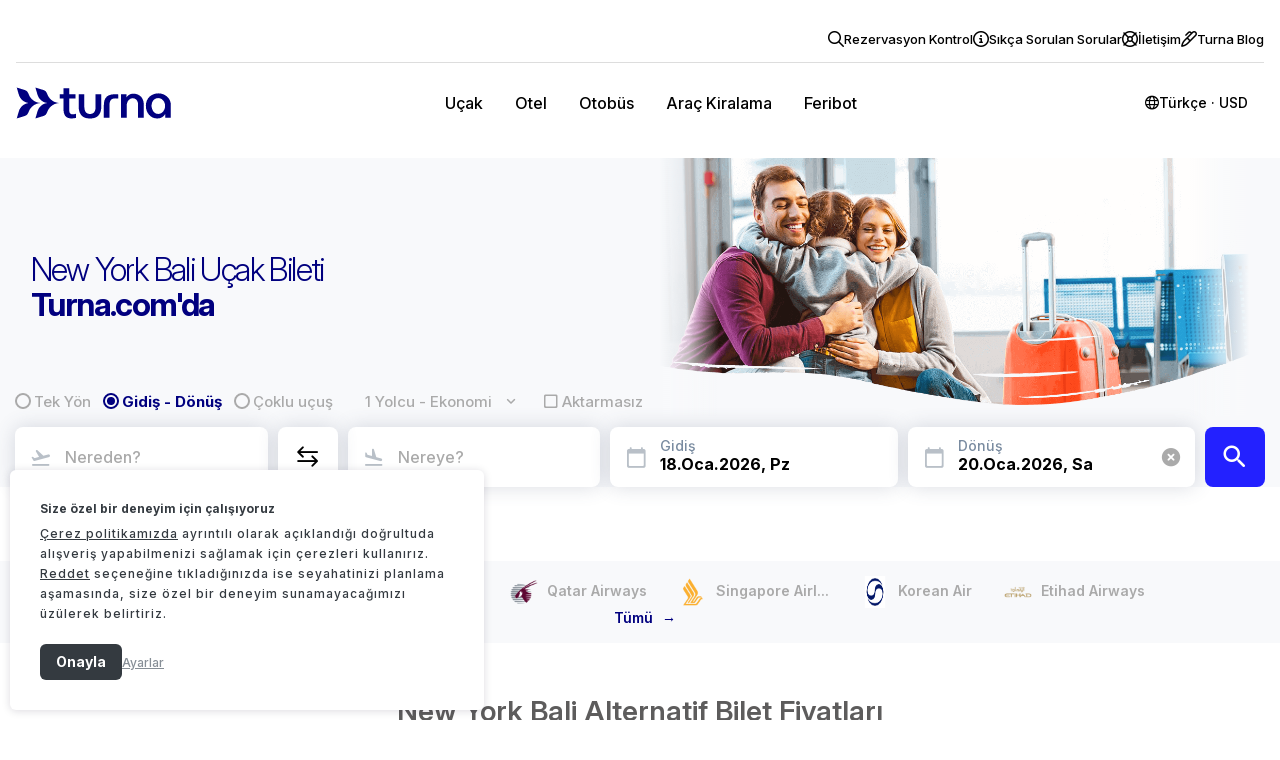

--- FILE ---
content_type: text/html; charset=utf-8
request_url: https://www.turna.com/ucak-bileti/new-york-denpasar-bali
body_size: 112113
content:


<!DOCTYPE html>
<html xmlns="http://www.w3.org/1999/xhtml" lang="tr">
<head>
    





<meta charset="utf-8">
<meta name="description" content="En ucuz New York - Bali uçak bileti onlarca hava yolu seçeneği, uygun fiyat ve ödeme avantajlarıyla Turna.com'da. Şimdi satın al.">

<meta name="viewport" content="width=device-width, initial-scale=1">

<meta name="apple-itunes-app" content="app-id=1227391251">
<meta property="og:type" content="website">
<meta property="og:title" content="New York Bali Uçak Bileti | En Ucuz Fiyatlarla Ara">
<meta property="og:description" content="En ucuz New York - Bali uçak bileti onlarca hava yolu seçeneği, uygun fiyat ve ödeme avantajlarıyla Turna.com'da. Şimdi satın al.">
<meta name="google-play-app" content="app-id=com.tripenia.turna">


<title>New York Bali Uçak Bileti | En Ucuz Fiyatlarla Ara  - turna.com </title>


<link rel="shortcut icon" href="/faviconnew.ico" type="image/x-icon">
<link rel="icon" href="/faviconnew-16x16.png" sizes="16x16" type="image/png">
<link rel="icon" href="/faviconnew-32x32.png" sizes="32x32" type="image/png">
<link rel="icon" href="/faviconnew-48x48.png" sizes="48x48" type="image/png">
<link rel="apple-touch-icon" sizes="180x180" href="/apple-touch-icon.png">
<link rel='mask-icon' href='/apple-mask-icon.svg' color='#01007F'>
<meta name="msapplication-TileColor" content="#ffffff">
<meta name="theme-color" content="#ffffff">
<link rel="manifest" href="/manifest.json">


<meta name="google-signin-scope" content="profile email">





<!-- Google Tag Manager -->


<script>


    (function (w, d, s, l, i) {
            w[l] = w[l] || []; w[l].push({
                'gtm.start':
    new Date().getTime(), event: 'gtm.js'
    }); var f = d.getElementsByTagName(s)[0],
    j = d.createElement(s), dl = l != 'dataLayer' ? '&l=' + l : ''; j.async = true; j.src =
    'https://www.googletagmanager.com/gtm.js?id=' + i + dl; f.parentNode.insertBefore(j, f);
    })(window, document, 'script', 'dataLayer', 'GTM-N6X4534');


    window.dataLayer = window.dataLayer;

    window.dataLayer.push({
        event: "consent_default",
        essential_cookies: "granted",
        analytics_cookies: "granted",
        marketing_cookies: "granted",
        personalization_cookies: "granted"
    });

    window.dataLayer.push({
        event: "virtual_pv",
        page_type: "flightroutepage",
        environment: "prod",
        virtual_page_url: "flightroutepage",
    })
   


    



    document.addEventListener('DOMContentLoaded', function () {

        fetch("/Async/GetAsyncViewsForWeb", {
            method: 'POST',
            headers: {
                'Content-Type': 'application/json; charset=utf-8',
                'Cache-Control': 'no-cache'
            },
            body: JSON.stringify({
                RemoveSignupPopup: false,
                Type: "GoogleAnalytics"
            })
        })
            .then(response => {
                if (!response.ok) {
                    throw new Error(`HTTP error! status: ${response.status}`);
                }
                return response.json();
            })
            .then(response => {
                const placeholderElement = document.getElementById('analytics-append-placeholder');
                placeholderElement.insertAdjacentHTML('afterend', response.partialView);

                var nextElement = placeholderElement.nextElementSibling;

                if (nextElement) {
                    if (nextElement.tagName === 'SCRIPT') {
                        eval(nextElement.textContent || nextElement.innerText);
                    }
                }
            })
            .catch(err => {
                console.log("yukleme hatasi", err);
            });

    });

</script>
<template id="analytics-append-placeholder">
</template>

<script>
    //document.addEventListener('DOMContentLoaded', function () {

    //    fetch("/Async/GetAsyncViewsForWeb", {
    //        method: 'POST',
    //        headers: {
    //            'Content-Type': 'application/json; charset=utf-8',
    //            'Cache-Control': 'no-cache'
    //        },
    //        body: JSON.stringify({
    //            RemoveSignupPopup: false,
    //            Type: "FacebookPixelCode"
    //        })
    //    })
    //        .then(response => {
    //            if (!response.ok) {
    //                throw new Error(`HTTP error! status: ${response.status}`);
    //            }
    //            return response.json();
    //        })
    //        .then(response => {
    //            const placeholderElement = document.getElementById('facebook-append-placeholder');
    //            placeholderElement.insertAdjacentHTML('afterend', response.partialView);

    //            var nextElement = placeholderElement.nextElementSibling;

    //            if (nextElement) {
    //                if (nextElement.tagName === 'SCRIPT') {
    //                    eval(nextElement.textContent || nextElement.innerText);
    //                }
    //            }
    //        })
    //        .catch(err => {
    //            console.log("mobil yukleme hatasi", err);
    //        });

    //});

</script>
<template id="facebook-append-placeholder">
</template>




    <script type="module"
            src="https://api.vivollo.com/chat-widget/widget.js?tenantId=turna&channelId=a0205beb-0ec7-4823-84fe-8645123ebe70"
            data-vivollo-chat-widget></script>

<template id="jetlink-append-placeholder">
</template>

    <script src="https://www.google.com/recaptcha/api.js?render=6LfMuaMrAAAAAPzXh4YsrDB6QCOQpg4HN6i5ztdx"></script>
    <script>
    async function generateRecaptchaToken(action) {
        try {
            const token = await grecaptcha.execute('6LfMuaMrAAAAAPzXh4YsrDB6QCOQpg4HN6i5ztdx', { action: action });
            return token;
        } catch (error) {
            console.error('reCAPTCHA hatası:', error);
            throw error;
        }
    }
    async function initializeRecaptchaForSignInAndUp(action) {
        try {

            const token = await generateRecaptchaToken(action)

            const inputs = document.querySelectorAll('input.RecaptchaTokenForSignInAndUp');

            inputs.forEach(input => {
                input.value = token;
            });

            return token;
        } catch (error) {
            console.error('reCAPTCHA hatası:', error);
            throw error;
        }
    }
    </script>
    <style>
        .grecaptcha-badge {
            display: none !important;
        }
    </style>





    
    

    <link rel="canonical" href="https://www.turna.com/ucak-bileti/new-york-denpasar-bali">
<meta property="og:image" content="https://res.cloudinary.com/turna/image/upload/v1724910816/Images/Product%20Mainpage%20Images/flight-mainpage.jpg">
<meta property="og:url" content="https://www.turna.com/ucak-bileti/new-york-denpasar-bali">


  
    
    
    <style>/* Minification failed. Returning unminified contents.
(8353,15): run-time error CSS1039: Token not allowed after unary operator: '-foreground-default'
(8354,21): run-time error CSS1039: Token not allowed after unary operator: '-fontFamily-ltr-display'
(8355,19): run-time error CSS1039: Token not allowed after unary operator: '-fontSize-3xLarge'
(8357,21): run-time error CSS1039: Token not allowed after unary operator: '-fontWeight-bold'
(8358,21): run-time error CSS1039: Token not allowed after unary operator: '-lineHeight-3xLarge'
(8368,20): run-time error CSS1039: Token not allowed after unary operator: '-background-400'
(8391,20): run-time error CSS1039: Token not allowed after unary operator: '-primary-default'
(8395,16): run-time error CSS1039: Token not allowed after unary operator: '-sizing-14'
(8396,21): run-time error CSS1039: Token not allowed after unary operator: '-spacing-6'
(8403,13): run-time error CSS1039: Token not allowed after unary operator: '-spacing-3'
(8407,15): run-time error CSS1039: Token not allowed after unary operator: '-primary-onDefault'
(8410,21): run-time error CSS1039: Token not allowed after unary operator: '-fontFamily-ltr-body'
(8411,19): run-time error CSS1039: Token not allowed after unary operator: '-fontSize-base'
(8413,21): run-time error CSS1039: Token not allowed after unary operator: '-fontWeight-medium'
(8414,21): run-time error CSS1039: Token not allowed after unary operator: '-lineHeight-base'
(8428,15): run-time error CSS1039: Token not allowed after unary operator: '-foreground-muted'
(8429,21): run-time error CSS1039: Token not allowed after unary operator: '-fontFamily-ltr-body'
(8430,19): run-time error CSS1039: Token not allowed after unary operator: '-fontSize-base'
(8432,21): run-time error CSS1039: Token not allowed after unary operator: '-fontWeight-normal'
(8433,21): run-time error CSS1039: Token not allowed after unary operator: '-lineHeight-base'
(8443,15): run-time error CSS1039: Token not allowed after unary operator: '-danger-emphasis'
(8444,21): run-time error CSS1039: Token not allowed after unary operator: '-fontFamily-ltr-body'
(8445,19): run-time error CSS1039: Token not allowed after unary operator: '-fontSize-base'
(8447,21): run-time error CSS1039: Token not allowed after unary operator: '-fontWeight-normal'
(8448,21): run-time error CSS1039: Token not allowed after unary operator: '-lineHeight-base'
(9785,5): run-time error CSS1062: Expected semicolon or closing curly-brace, found '-'
(9786,5): run-time error CSS1062: Expected semicolon or closing curly-brace, found '-'
(9787,5): run-time error CSS1062: Expected semicolon or closing curly-brace, found '-'
(9788,5): run-time error CSS1062: Expected semicolon or closing curly-brace, found '-'
(9789,5): run-time error CSS1062: Expected semicolon or closing curly-brace, found '-'
(9790,5): run-time error CSS1062: Expected semicolon or closing curly-brace, found '-'
(9791,5): run-time error CSS1062: Expected semicolon or closing curly-brace, found '-'
(9792,5): run-time error CSS1062: Expected semicolon or closing curly-brace, found '-'
(9793,5): run-time error CSS1062: Expected semicolon or closing curly-brace, found '-'
(9794,5): run-time error CSS1062: Expected semicolon or closing curly-brace, found '-'
(9795,5): run-time error CSS1062: Expected semicolon or closing curly-brace, found '-'
(9796,5): run-time error CSS1062: Expected semicolon or closing curly-brace, found '-'
(9877,26): run-time error CSS1039: Token not allowed after unary operator: '-main-color'
(9895,32): run-time error CSS1039: Token not allowed after unary operator: '-text-primary-color'
(9931,21): run-time error CSS1039: Token not allowed after unary operator: '-white'
(10040,5): run-time error CSS1062: Expected semicolon or closing curly-brace, found '-'
(10041,5): run-time error CSS1062: Expected semicolon or closing curly-brace, found '-'
(10042,5): run-time error CSS1062: Expected semicolon or closing curly-brace, found '-'
(10043,5): run-time error CSS1062: Expected semicolon or closing curly-brace, found '-'
(10044,5): run-time error CSS1062: Expected semicolon or closing curly-brace, found '-'
(10045,5): run-time error CSS1062: Expected semicolon or closing curly-brace, found '-'
(10046,5): run-time error CSS1062: Expected semicolon or closing curly-brace, found '-'
(10047,5): run-time error CSS1062: Expected semicolon or closing curly-brace, found '-'
(10048,5): run-time error CSS1062: Expected semicolon or closing curly-brace, found '-'
(10049,5): run-time error CSS1062: Expected semicolon or closing curly-brace, found '-'
(10050,5): run-time error CSS1062: Expected semicolon or closing curly-brace, found '-'
(10051,5): run-time error CSS1062: Expected semicolon or closing curly-brace, found '-'
(10080,28): run-time error CSS1039: Token not allowed after unary operator: '-white'
(10082,28): run-time error CSS1039: Token not allowed after unary operator: '-bg-gray'
(10083,25): run-time error CSS1039: Token not allowed after unary operator: '-border'
(10102,25): run-time error CSS1039: Token not allowed after unary operator: '-text-primary-color'
(10116,25): run-time error CSS1039: Token not allowed after unary operator: '-text-primary-color'
(10129,29): run-time error CSS1039: Token not allowed after unary operator: '-text-primary-color'
(10149,17): run-time error CSS1039: Token not allowed after unary operator: '-text-primary-color'
(10154,29): run-time error CSS1039: Token not allowed after unary operator: '-main-color'
(10158,25): run-time error CSS1039: Token not allowed after unary operator: '-text-secondary-color'
(10176,25): run-time error CSS1039: Token not allowed after unary operator: '-main-color'
(10184,29): run-time error CSS1039: Token not allowed after unary operator: '-main-color'
(10190,40): run-time error CSS1039: Token not allowed after unary operator: '-main-color'
(10199,25): run-time error CSS1039: Token not allowed after unary operator: '-text-secondary-color'
(10205,25): run-time error CSS1039: Token not allowed after unary operator: '-main-color'
(10696,5): run-time error CSS1062: Expected semicolon or closing curly-brace, found '-'
(10697,5): run-time error CSS1062: Expected semicolon or closing curly-brace, found '-'
(10698,5): run-time error CSS1062: Expected semicolon or closing curly-brace, found '-'
(10699,5): run-time error CSS1062: Expected semicolon or closing curly-brace, found '-'
(10700,5): run-time error CSS1062: Expected semicolon or closing curly-brace, found '-'
(10701,5): run-time error CSS1062: Expected semicolon or closing curly-brace, found '-'
(10702,5): run-time error CSS1062: Expected semicolon or closing curly-brace, found '-'
(10703,5): run-time error CSS1062: Expected semicolon or closing curly-brace, found '-'
(10704,5): run-time error CSS1062: Expected semicolon or closing curly-brace, found '-'
(10705,5): run-time error CSS1062: Expected semicolon or closing curly-brace, found '-'
(10706,5): run-time error CSS1062: Expected semicolon or closing curly-brace, found '-'
(10707,5): run-time error CSS1062: Expected semicolon or closing curly-brace, found '-'
(10712,17): run-time error CSS1039: Token not allowed after unary operator: '-text-primary-color'
(10739,29): run-time error CSS1039: Token not allowed after unary operator: '-text-primary-color'
(13267,20): run-time error CSS1039: Token not allowed after unary operator: '-primary-default'
(13490,2314): run-time error CSS1062: Expected semicolon or closing curly-brace, found '-'
(13490,2750): run-time error CSS1039: Token not allowed after unary operator: '-swiper-wrapper-transition-timing-function'
(13490,4558): run-time error CSS1039: Token not allowed after unary operator: '-swiper-centered-offset-before'
(13490,4703): run-time error CSS1039: Token not allowed after unary operator: '-swiper-centered-offset-after'
(13490,4849): run-time error CSS1039: Token not allowed after unary operator: '-swiper-centered-offset-before'
(13490,4991): run-time error CSS1039: Token not allowed after unary operator: '-swiper-centered-offset-after'
(13490,5976): run-time error CSS1039: Token not allowed after unary operator: '-swiper-preloader-color'
(13490,6005): run-time error CSS1039: Token not allowed after unary operator: '-swiper-theme-color'
(13490,6281): run-time error CSS1062: Expected semicolon or closing curly-brace, found '-'
(13490,6340): run-time error CSS1062: Expected semicolon or closing curly-brace, found '-'
(13490,6761): run-time error CSS1039: Token not allowed after unary operator: '-swiper-virtual-size'
(13490,6876): run-time error CSS1039: Token not allowed after unary operator: '-swiper-virtual-size'
(13490,6904): run-time error CSS1062: Expected semicolon or closing curly-brace, found '-'
(13490,7001): run-time error CSS1039: Token not allowed after unary operator: '-swiper-navigation-top-offset'
(13490,7052): run-time error CSS1039: Token not allowed after unary operator: '-swiper-navigation-size'
(13490,7099): run-time error CSS1039: Token not allowed after unary operator: '-swiper-navigation-size'
(13490,7152): run-time error CSS1039: Token not allowed after unary operator: '-swiper-navigation-size'
(13490,7274): run-time error CSS1039: Token not allowed after unary operator: '-swiper-navigation-color'
(13490,7304): run-time error CSS1039: Token not allowed after unary operator: '-swiper-theme-color'
(13490,7972): run-time error CSS1039: Token not allowed after unary operator: '-swiper-navigation-sides-offset'
(13490,8084): run-time error CSS1039: Token not allowed after unary operator: '-swiper-navigation-sides-offset'
(13490,8257): run-time error CSS1039: Token not allowed after unary operator: '-swiper-navigation-size'
(13490,8506): run-time error CSS1039: Token not allowed after unary operator: '-swiper-navigation-sides-offset'
(13490,9089): run-time error CSS1039: Token not allowed after unary operator: '-swiper-pagination-bottom'
(13490,9129): run-time error CSS1039: Token not allowed after unary operator: '-swiper-pagination-top'
(13490,9941): run-time error CSS1039: Token not allowed after unary operator: '-swiper-pagination-bullet-width'
(13490,9978): run-time error CSS1039: Token not allowed after unary operator: '-swiper-pagination-bullet-size'
(13490,10027): run-time error CSS1039: Token not allowed after unary operator: '-swiper-pagination-bullet-height'
(13490,10065): run-time error CSS1039: Token not allowed after unary operator: '-swiper-pagination-bullet-size'
(13490,10142): run-time error CSS1039: Token not allowed after unary operator: '-swiper-pagination-bullet-border-radius'
(13490,10203): run-time error CSS1039: Token not allowed after unary operator: '-swiper-pagination-bullet-inactive-color'
(13490,10263): run-time error CSS1039: Token not allowed after unary operator: '-swiper-pagination-bullet-inactive-opacity'
(13490,10606): run-time error CSS1039: Token not allowed after unary operator: '-swiper-pagination-bullet-opacity'
(13490,10660): run-time error CSS1039: Token not allowed after unary operator: '-swiper-pagination-color'
(13490,10690): run-time error CSS1039: Token not allowed after unary operator: '-swiper-theme-color'
(13490,10821): run-time error CSS1039: Token not allowed after unary operator: '-swiper-pagination-right'
(13490,10861): run-time error CSS1039: Token not allowed after unary operator: '-swiper-pagination-left'
(13490,11095): run-time error CSS1039: Token not allowed after unary operator: '-swiper-pagination-bullet-vertical-gap'
(13490,11806): run-time error CSS1039: Token not allowed after unary operator: '-swiper-pagination-bullet-horizontal-gap'
(13490,12498): run-time error CSS1039: Token not allowed after unary operator: '-swiper-pagination-fraction-color'
(13490,12588): run-time error CSS1039: Token not allowed after unary operator: '-swiper-pagination-progressbar-bg-color'
(13490,12746): run-time error CSS1039: Token not allowed after unary operator: '-swiper-pagination-color'
(13490,12776): run-time error CSS1039: Token not allowed after unary operator: '-swiper-theme-color'
(13490,13320): run-time error CSS1039: Token not allowed after unary operator: '-swiper-pagination-progressbar-size'
(13490,13679): run-time error CSS1039: Token not allowed after unary operator: '-swiper-pagination-progressbar-size'
(13490,13819): run-time error CSS1039: Token not allowed after unary operator: '-swiper-scrollbar-border-radius'
(13490,13909): run-time error CSS1039: Token not allowed after unary operator: '-swiper-scrollbar-bg-color'
(13490,14175): run-time error CSS1039: Token not allowed after unary operator: '-swiper-scrollbar-sides-offset'
(13490,14222): run-time error CSS1039: Token not allowed after unary operator: '-swiper-scrollbar-bottom'
(13490,14261): run-time error CSS1039: Token not allowed after unary operator: '-swiper-scrollbar-top'
(13490,14312): run-time error CSS1039: Token not allowed after unary operator: '-swiper-scrollbar-size'
(13490,14367): run-time error CSS1039: Token not allowed after unary operator: '-swiper-scrollbar-sides-offset'
(13490,14510): run-time error CSS1039: Token not allowed after unary operator: '-swiper-scrollbar-left'
(13490,14550): run-time error CSS1039: Token not allowed after unary operator: '-swiper-scrollbar-right'
(13490,14588): run-time error CSS1039: Token not allowed after unary operator: '-swiper-scrollbar-sides-offset'
(13490,14645): run-time error CSS1039: Token not allowed after unary operator: '-swiper-scrollbar-size'
(13490,14701): run-time error CSS1039: Token not allowed after unary operator: '-swiper-scrollbar-sides-offset'
(13490,14817): run-time error CSS1039: Token not allowed after unary operator: '-swiper-scrollbar-drag-bg-color'
(13490,14884): run-time error CSS1039: Token not allowed after unary operator: '-swiper-scrollbar-border-radius'
(16358,33): run-time error CSS1063: Expected calculation unit, found '$'
(16358,33): run-time error CSS1064: Expected calculation product, found '$'
(16358,33): run-time error CSS1065: Expected calculation sum, found '$'
(16358,33): run-time error CSS1034: 
(16358,33): run-time error CSS1042: Expected function, found '$'
(16358,33): run-time error CSS1062: Expected semicolon or closing curly-brace, found '$'
(16359,33): run-time error CSS1063: Expected calculation unit, found '$'
(16359,33): run-time error CSS1064: Expected calculation product, found '$'
(16359,33): run-time error CSS1065: Expected calculation sum, found '$'
(16359,33): run-time error CSS1034: 
(16359,33): run-time error CSS1042: Expected function, found '$'
(16359,33): run-time error CSS1062: Expected semicolon or closing curly-brace, found '$'
 */
/*.........................................................................
    ======================== MODAL =====================================
    ......................................................................*/
.trn-modal {
  position: fixed;
  display: none;
  height: 100%;
  width: 100%;
  top: 0;
  left: 0;
  bottom: 0;
  background-color: rgba(0, 0, 0, 0.7);
  z-index: 999999;
  padding-top: 4%;
}

.trn-modal.medium-popup.trn-flight-details-note-modal .trn {
  border-radius: 6px;
}

.trn-modal.medium-popup.trn-flight-details-note-modal .trn .time-count-btn {
  margin-top: 20px;
}

.trn-modal.medium-popup.trn-flight-details-note-modal .trn .time-count-btn button {
  background-color: #2321FF;
  color: #fff;
  border: 1px solid #2321FF;
  outline: 0;
  border-radius: 3px;
  padding: 5px;
}

.trn-modal > .trn-modal-close {
  display: block;
  position: relative;
  font-size: 35px;
  top: 0;
  right: 10px;
  color: #fff;
  border-radius: 100%;
  text-align: center;
  padding: 10px;
  cursor: pointer;
  float: right;
  margin-top: -5%;
  z-index: 99999;
  text-shadow: 1px 1px 8px #000000;
  text-shadow: 1px 1px 8px black;
}

.trn-modal .trn .trn-modal-caption {
  width: 96%;
  position: absolute;
  display: block;
  background-color: #F8F9FB;
  color: #000000;
  padding: 12px 2%;
  top: 0;
  left: 0;
  font-weight: 600;
  letter-spacing: .0325em;
  font-size: 15px;
  border-bottom: 1px solid #DDDDDD;
}

/*....... LOGIN .......*/
.trn-modal > .trn {
  position: relative;
  display: block;
  width: 100%;
  padding: 30px;
  max-width: 390px;
  margin: 0 auto;
  background-color: #fff;
  border-radius: 6px;
}

.trn-modal > .trn > .social-button-wrapper > .social-btn {
  text-decoration: none;
  display: inline-block;
  color: #fff;
  width: 48.5%;
  cursor: pointer;
  font-size: 13px;
  height: 56px;
  padding-left: 20px;
}

.trn-modal > .trn > .social-button-wrapper > .facebook-login,
.trn-modal > .trn > .social-button-wrapper > .facebook-signup {
  background: url(https://res.cloudinary.com/turna/image/upload/q_auto,f_auto/Images/Icons/social/icon-login-facebook.png) no-repeat 6px 17px;
  background-size: 20px;
  background-color: #3B5998;
  border: 1px solid #385693;
  margin-right: 2%;
}

.trn-modal > .trn > .social-button-wrapper > .google-login,
.trn-modal > .trn > .social-button-wrapper > .google-signup {
  background: url(https://res.cloudinary.com/turna/image/upload/q_auto,f_auto/Images/Icons/social/google-login-icon.png) no-repeat 10px 18px;
  background-size: 18px;
  background-color: #e55f4b;
  border: 1px solid #d64833;
}

.trn-modal > .trn > .social-button-wrapper > .facebook-login:hover,
.trn-modal > .trn > .social-button-wrapper > .facebook-signup:hover {
  background-color: #2a4378;
  border: 1px solid #3B5998;
}

.trn-modal > .trn > .social-button-wrapper > .google-login:hover {
  cursor: pointer;
  background-color: #d64833;
}

.trn-modal > .trn > .trn-line {
  display: inline-block;
  width: 100%;
  height: 10px;
  border-bottom: 1px solid #DDDDDD;
  text-align: center;
  margin: 15px 0 25px;
}

.trn-modal > .trn > .trn-line > span {
  background-color: #fff;
  padding: 0 10px;
  font-size: 14px;
  color: #AAAAAA;
  font-weight: 600;
  letter-spacing: .0625em;
}

.trn-modal > .trn .trn-form-margin {
  margin-top: 40px;
}

.trn-modal > .trn .trn-form {
  width: 100%;
  display: inline-block;
  margin-top: 20px;
}

.trn-modal > .trn .trn-form input[type=text],
.trn-modal > .trn .trn-form input[type=password] {
  width: 100%;
  display: inline-block;
  border: 1px solid #DDDDDD;
  font-size: 22px;
  text-align: center;
  min-height: 51px;
}

.trn-modal > .trn .trn-form input[type=text].lgn-email {
  background: url(https://res.cloudinary.com/turna/image/upload/q_auto,f_auto/Images/Icons/icon-login-email.png) no-repeat right 10px center;
}

.trn-modal > .trn .trn-form input[type=text].lgn-email:focus {
  background: url(https://res.cloudinary.com/turna/image/upload/q_auto,f_auto/Images/Icons/icon-login-email-focus.png) no-repeat right 10px center;
}

.trn-modal > .trn .trn-form input[type=password].lgn-password {
  background: url(https://res.cloudinary.com/turna/image/upload/q_auto,f_auto/Images/Icons/icon-login-password.png) no-repeat right 10px center;
}

.trn-modal > .trn .trn-form input[type=password].lgn-password:focus {
  background: url(https://res.cloudinary.com/turna/image/upload/q_auto,f_auto/Images/Icons/icon-login-password-focus.png) no-repeat right 10px center;
}

#modal-reservation-control .new-popup {
  max-width: 475px;
}

.trn-modal > .trn .trn-form button {
  width: 100%;
  display: inline-block;
  background-color: #2321FF;
  color: #fff;
  border: 1px solid #2321FF;
  margin: 7px 0 3px;
  padding: 16px 0;
  font-size: 16px;
}

#modal-reservation-control .section-card__header {
  margin-bottom: 20px;
}

#modal-reservation-control .section-card__title {
  font-size: 16px;
  font-weight: bold;
  color: #000000;
}

.trn-modal > .trn .trn-form button.btn-signup,
.trn-modal > .trn .trn-form button.btn-signin {
  width: 100.5%;
  display: inline-block;
  background-color: #fff;
  color: #AAAAAA;
  border: 1px solid #DDDDDD;
  margin-bottom: 5px;
  padding: 15px 0;
  font-size: 16px;
}

.trn-modal > .trn .trn-form button.btn-signup:hover,
.trn-modal > .trn .trn-form button.btn-signin:hover {
  color: #2321FF;
  border: 1px solid #2321FF;
}

.trn-modal > .trn .trn-form .trn-form-group {
  width: 100%;
  display: inline-block;
  padding: 6px 0 0;
}

.trn-modal > .trn .trn-form .trn-form-group > .left {
  width: 50%;
  float: left;
}

.trn-modal > .trn .trn-form .trn-form-group input[type=checkbox] {
  height: 20px;
  width: 20px;
  float: left;
  margin-right: 5px;
  cursor: pointer;
}

.trn-modal .trn .trn-form .trn-form-group input[type=checkbox] + label {
  font-size: 14px;
  color: #000000;
  float: left;
  cursor: pointer;
}

.trn-modal > .trn .trn-form .trn-form-group input[type=checkbox]:checked + label {
  color: #2321FF;
}

.trn-modal .trn .trn-form .trn-form-group .full .label-agreement,
.trn-modal .trn .trn-form .trn-form-group .full .label-mailing {
  width: 93%;
  font-size: 0.85em;
  float: right;
}

.trn-modal .trn .trn-form .trn-form-group .label-agreement-error {
  padding: 5px;
  width: 98% !important;
}

.trn-modal .trn .trn-form .trn-form-group .full .label-agreement a {
  color: #AAAAAA;
}

.trn-modal > .trn .trn-form .trn-form-group > .right {
  width: 50%;
  float: right;
  text-align: right;
}

.trn-modal > .trn .trn-form .trn-form-group > .right > a:link,
.trn-modal > .trn .trn-form .trn-form-group > .right > a:active,
.trn-modal > .trn .trn-form .trn-form-group > .right > a:visited {
  color: #2321FF;
  font-size: 12px;
}

.trn-modal > .trn .trn-form .trn-form-group > .right > a:hover {
  color: #000000;
}

.trn-modal > .trn .trn-form .trn-form-group > .full {
  width: 100%;
  display: inline-block;
}

.trn-modal > .trn .trn-form .trn-form-group > .full > label {
  width: 90%;
  font-size: 12px;
  margin-top: -3px;
}

.trn-modal > .trn .trn-form .trn-form-group > .full > p {
  width: 100%;
  font-size: 14px;
  padding: 0 0 18px;
  color: #000000;
}

body[dir="rtl"] .trn-modal > .trn .trn-form input[type=text],
body[dir="rtl"] .trn-modal > .trn .trn-form input[type=password] {
  width: 100%;
}

body[dir="rtl"] .trn-modal > .trn .trn-form .trn-form-group > .left {
  float: right;
  text-align: right;
}

body[dir="rtl"] .trn-modal > .trn .trn-form .trn-form-group > .right {
  float: left;
  text-align: left;
}

body[dir="rtl"] .trn-modal > .trn .trn-form input[type=text].lgn-email {
  background: url(https://res.cloudinary.com/turna/image/upload/q_auto,f_auto/Images/Icons/icon-login-email.png) no-repeat left 10px center;
}

body[dir="rtl"] .trn-modal > .trn .trn-form input[type=text].lgn-email:focus {
  background: url(https://res.cloudinary.com/turna/image/upload/q_auto,f_auto/Images/Icons/icon-login-email-focus.png) no-repeat left 10px center;
}

body[dir="rtl"] .trn-modal > .trn .trn-form input[type=password].lgn-password {
  background: url(https://res.cloudinary.com/turna/image/upload/q_auto,f_auto/Images/Icons/icon-login-password.png) no-repeat left 10px center;
}

body[dir="rtl"] .trn-modal > .trn .trn-form input[type=password].lgn-password:focus {
  background: url(https://res.cloudinary.com/turna/image/upload/q_auto,f_auto/Images/Icons/icon-login-password-focus.png) no-repeat left 10px center;
}

body[dir="rtl"] .trn-modal > .trn .trn-form input[type=text].lgn-name {
  background: url(https://res.cloudinary.com/turna/image/upload/q_auto,f_auto/Images/Icons/icon-login-name.png) no-repeat left 10px center;
}

body[dir="rtl"] .trn-modal > .trn .trn-form input[type=text].lgn-name:focus {
  background: url(https://res.cloudinary.com/turna/image/upload/q_auto,f_auto/Images/Icons/icon-login-name-focus.png) no-repeat left 10px center;
}

body[dir="rtl"] .trn-modal > .trn .trn-form input[type=text].lgn-ticket {
  background: url(https://res.cloudinary.com/turna/image/upload/q_auto,f_auto/Images/Icons/icon-login-ticket.png) no-repeat left 10px center;
}

body[dir="rtl"] .trn-modal > .trn .trn-form input[type=text].lgn-ticket:focus {
  background: url(https://res.cloudinary.com/turna/image/upload/q_auto,f_auto/Images/Icons/icon-login-ticket-focus.png) no-repeat left 10px center;
}

body[dir="rtl"] .trn-modal > .trn .trn-form .trn-form-group input[type=checkbox] {
  float: right;
  margin-left: 5px;
  margin-right: unset;
}

body[dir='rtl'] .trn-modal > .trn .trn-form .trn-form-group > .full {
  display: -webkit-box;
  display: -ms-flexbox;
  display: flex;
  -webkit-box-align: center;
      -ms-flex-align: center;
          align-items: center;
}

.trn-modal.medium-popup {
  height: unset !important;
}

.trn-modal #results {
  padding: 5px 12px;
  margin: 5px 0px 10px;
  -webkit-box-shadow: 0px 0px 5px 0px rgba(0, 0, 0, 0.75);
  box-shadow: 0px 0px 5px 0px rgba(0, 0, 0, 0.75);
}

.new-popup__close {
  position: absolute !important;
  right: 0;
  top: 0;
  width: 40px;
  height: 40px;
  background-color: #01007F;
  border-radius: 0 6px 0 12px;
  font-size: 32px;
  display: -webkit-box;
  display: -ms-flexbox;
  display: flex !important;
  -webkit-box-pack: center;
  -ms-flex-pack: center;
  justify-content: center;
  -webkit-box-align: center;
  -ms-flex-align: center;
  align-items: center;
  color: #fff;
  cursor: pointer;
}

body[dir='rtl'] .new-popup__close {
  right: unset;
  left: 0;
  border-radius: 0 0 12px 0;
}

.new-popup__close:after {
  content: "\e92c";
  font-family: turna;
}

.bill-popup {
  max-width: 590px !important;
}

@media screen and (max-width: 1600px) {
  .bill-popup {
    zoom: .8;
  }
}
@media screen and (max-width: 1500px) {
  .bill-popup {
    zoom: .7;
  }
}
.info-message {
  background-color: #F8F9FB;
}

.info-message__container {
  padding: 12px 20px 12px 45px;
  position: relative;
  font-size: 13px;
  color: #000000;
}

.info-message__container::before {
  content: "\e948";
  font-family: turna;
  position: absolute;
  left: 15px;
  top: 50%;
  -webkit-transform: translateY(-50%);
      -ms-transform: translateY(-50%);
          transform: translateY(-50%);
  color: #AAAAAA;
  font-size: 22px;
}

.bill-popup__btn {
  width: 100%;
  text-align: center;
  margin-top: 20px;
}

.bill-popup__btn button {
  width: 100% !important;
  max-width: 275px;
  font-size: 18px !important;
  font-weight: 600 !important;
  color: #fff;
  height: 56px !important;
  background-color: #2321FF !important;
  border: none !important;
  border-radius: 6px !important;
}

.bill-popup__select {
  font-size: 13px !important;
}

.bill-popup__textarea {
  margin-bottom: unset !important;
}

.trn::-webkit-scrollbar {
  width: 0px;
}

.trn::-webkit-scrollbar-track {
  background: #F8F9FB;
}

.trn::-webkit-scrollbar-thumb {
  background: #01007F;
}

.popup-flex-layout {
  display: -webkit-box;
  display: -ms-flexbox;
  display: flex;
  -webkit-box-pack: center;
      -ms-flex-pack: center;
          justify-content: center;
  -webkit-box-align: center;
      -ms-flex-align: center;
          align-items: center;
  padding-top: unset;
}

.trn-modal.new-popup-scroll-bar {
  height: 100% !important;
  overflow-x: hidden;
  overflow-y: auto;
  padding: 4% 0;
}

.btn-operations__group .button-in-header.reservation-operation.btn-operations {
  background-color: #fff;
  color: #01007F;
  font-size: 14px;
  max-width: 202.5px;
  height: 56px;
  border: none;
  border: 1px solid #01007F;
  border-radius: 6px;
}

.btn-operations__group {
  display: -webkit-box;
  display: -ms-flexbox;
  display: flex;
  -webkit-box-align: center;
      -ms-flex-align: center;
          align-items: center;
  -webkit-box-pack: justify;
      -ms-flex-pack: justify;
          justify-content: space-between;
  -ms-flex-wrap: wrap;
      flex-wrap: wrap;
  margin-top: 30px;
}

.campaign-banner.trn-modal.medium-popup {
  padding-top: unset !important;
  backdrop-filter: blur(5px);
  -webkit-backdrop-filter: blur(5px);
}

.campaign-banner.trn-modal.medium-popup.campaign-banner--flex {
  display: -webkit-box !important;
  display: -ms-flexbox !important;
  display: flex !important;
  -webkit-box-pack: center;
      -ms-flex-pack: center;
          justify-content: center;
  -webkit-box-align: center;
      -ms-flex-align: center;
          align-items: center;
}

.campaign-banner .new-popup {
  max-width: 950px;
  width: 100%;
  height: 560px !important;
  padding: unset !important;
  max-height: 420px;
  background: transparent;
}

/*.campaign-banner__container {
    display: flex;
    justify-content: space-between;
    align-items: center;
    padding: 50px;
    height: 100%;

}*/
/*
.campaign-banner__container__header {
    font-size: 42px;
    color: var(--white);
    font-weight: 400;
}
.campaign-banner__container__header span {
    font-weight: 700;
}

.campaign-banner__container__left {
    max-width: 500px;
    height: 100%;
    display: flex;
    flex-direction: column;
    justify-content: space-evenly;
}

.campaign-banner__container__footer-logo{
    width: 200px;
}

.campaign-banner__container__footer-logo img{
    width: 100%;
}*/
/*@media (min-width: 769px) and (max-width: 1023px) {
    .trn-modal {

        .tab-menu__label {
            flex-wrap: wrap;
            justify-content: flex-start;
            padding-left: 12px;
        }

        .tab-menu__label label::after {
            left: 16px;
        }
    }
}
*/
@media only screen and (max-width: 768px) {
  .trn-modal {
    padding-top: 0;
  }
  .trn-modal .signin-new-popup {
    margin: 0 auto !important;
  }
  .trn-modal .signin-new-popup__left-side {
    display: none;
  }
  .trn-modal .signin-new-popup__right-side {
    height: 100vh;
  }
  .trn-modal .btn-operations__group {
    -webkit-box-pack: center !important;
        -ms-flex-pack: center !important;
            justify-content: center !important;
    -ms-flex-wrap: wrap;
        flex-wrap: wrap;
    gap: 8px;
  }

  #modal-reservation-control .new-popup {
    max-width: 475px;
    height: 100%;
    max-height: 100%;
    overflow: auto;
  }
}
.trn-modal .trn-modal-signin-content {
  display: -webkit-box;
  display: -ms-flexbox;
  display: flex;
  width: 100%;
  height: 100%;
  -webkit-box-pack: center;
      -ms-flex-pack: center;
          justify-content: center;
  -webkit-box-align: center;
      -ms-flex-align: center;
          align-items: center;
  background: transparent;
}
.trn-modal .trn-modal-signin-content .signin-modern__wrapper {
  display: -webkit-box;
  display: -ms-flexbox;
  display: flex;
  width: 100%;
  max-width: 420px;
  height: auto;
  -webkit-box-orient: vertical;
  -webkit-box-direction: normal;
      -ms-flex-direction: column;
          flex-direction: column;
  -webkit-box-align: end;
      -ms-flex-align: end;
          align-items: flex-end;
  -ms-flex-negative: 0;
      flex-shrink: 0;
  border-radius: 16px;
  background: #FFF;
  margin: auto;
}
.trn-modal .trn-modal-signin-content .signin-modern__wrapper .forget-password {
  padding: 0;
  margin: 0;
  width: 100%;
  height: 100%;
}
.trn-modal .trn-modal-signin-content .signin-modern__wrapper .forget-password .forget-password-header {
  display: -webkit-box;
  display: -ms-flexbox;
  display: flex;
  -webkit-box-pack: center;
      -ms-flex-pack: center;
          justify-content: center;
  padding: 22px 12px;
  -webkit-box-align: center;
      -ms-flex-align: center;
          align-items: center;
  position: relative;
  border-bottom: 1px solid #E4E6E9;
}
.trn-modal .trn-modal-signin-content .signin-modern__wrapper .forget-password .forget-password-header .forget-password-title {
  display: -webkit-box;
  display: -ms-flexbox;
  display: flex;
  -webkit-box-pack: center;
      -ms-flex-pack: center;
          justify-content: center;
  padding: 0 36px;
  -webkit-box-align: center;
      -ms-flex-align: center;
          align-items: center;
  color: #1D1E20;
  text-align: center;
  -webkit-font-feature-settings: 'liga' off, 'clig' off;
          font-feature-settings: 'liga' off, 'clig' off;
  font-family: Inter;
  font-size: 16px;
  font-style: normal;
  font-weight: 600;
  line-height: 21px;
  width: 100%;
}
.trn-modal .trn-modal-signin-content .signin-modern__wrapper .forget-password__container {
  padding: 16px 24px 32px 24px;
  width: 100%;
}
.trn-modal .trn-modal-signin-content .signin-modern__wrapper .forget-password__container__header-wrapper {
  width: 100%;
  display: -webkit-box;
  display: -ms-flexbox;
  display: flex;
  -webkit-box-orient: vertical;
  -webkit-box-direction: normal;
      -ms-flex-direction: column;
          flex-direction: column;
  -webkit-box-pack: center;
      -ms-flex-pack: center;
          justify-content: center;
  -webkit-box-align: start;
      -ms-flex-align: start;
          align-items: flex-start;
  gap: 8px;
  margin-bottom: 24px;
}
.trn-modal .trn-modal-signin-content .signin-modern__wrapper .forget-password__container__header-wrapper__title {
  color: #1D1E20;
  font-family: "Sofia Sans";
  font-size: 26px;
  font-style: normal;
  font-weight: 700;
  line-height: 34px;
}
.trn-modal .trn-modal-signin-content .signin-modern__wrapper .forget-password__container__header-wrapper__description {
  color: #585B5E;
  font-family: Inter;
  font-size: 16px;
  font-style: normal;
  font-weight: 400;
  line-height: 21px;
}
.trn-modal .trn-modal-signin-content .signin-modern__wrapper .forget-password__container input {
  display: -webkit-box;
  display: -ms-flexbox;
  display: flex;
  height: 56px;
  padding: 0px 16px;
  -webkit-box-align: center;
      -ms-flex-align: center;
          align-items: center;
  gap: 12px;
  -ms-flex-item-align: stretch;
      align-self: stretch;
  border-radius: 8px;
  border: 1px solid #BCBEBF;
  background: #FFF;
  width: 100%;
  color: #909294;
  font-family: Inter;
  font-size: 16px;
  font-style: normal;
  font-weight: 400;
  line-height: 21px;
}
.trn-modal .trn-modal-signin-content .signin-modern__wrapper .forget-password__container input:-webkit-autofill {
  background-color: #fff !important;
  -webkit-box-shadow: 0 0 0 1000px white inset !important;
  -webkit-text-fill-color: #000 !important;
  -webkit-transition: background-color 5000s ease-in-out 0s;
  -o-transition: background-color 5000s ease-in-out 0s;
  transition: background-color 5000s ease-in-out 0s;
  color: #909294 !important;
  -webkit-text-fill-color: #909294 !important;
  font-family: Inter, sans-serif !important;
}
.trn-modal .trn-modal-signin-content .signin-modern__wrapper .forget-password__container input:not(:placeholder-shown), .trn-modal .trn-modal-signin-content .signin-modern__wrapper .forget-password__container input:placeholder-shown, .trn-modal .trn-modal-signin-content .signin-modern__wrapper .forget-password__container input:valid, .trn-modal .trn-modal-signin-content .signin-modern__wrapper .forget-password__container input[value]:not([value=""]), .trn-modal .trn-modal-signin-content .signin-modern__wrapper .forget-password__container input.filled {
  background-color: #fff;
  font-family: Inter, sans-serif !important;
  color: #909294 !important;
}
.trn-modal .trn-modal-signin-content .signin-modern__wrapper .forget-password__container .forget-password__container__btn {
  display: -webkit-box;
  display: -ms-flexbox;
  display: flex;
  height: 56px;
  padding: 24px;
  -webkit-box-pack: center;
      -ms-flex-pack: center;
          justify-content: center;
  -webkit-box-align: center;
      -ms-flex-align: center;
          align-items: center;
  gap: 12px;
  -ms-flex-item-align: stretch;
      align-self: stretch;
  border-radius: 8px;
  background: #01007F;
  cursor: pointer;
}
.trn-modal .trn-modal-signin-content .signin-modern__wrapper .forget-password__container .forget-password__container__btn button {
  color: #FFF;
  text-align: right;
  font-family: Inter;
  font-size: 16px;
  font-style: normal;
  font-weight: 500;
  line-height: 21px;
  background: transparent;
  border: none;
  text-align: center;
}
.trn-modal .trn-modal-signin-content .signin-modern__wrapper .form-row {
  margin-bottom: 24px;
}
.trn-modal .trn-modal-signin-content .signin-modern__wrapper input.invalid, .trn-modal .trn-modal-signin-content .signin-modern__wrapper .invalid[type="text"] {
  border: 1px solid #DC2626 !important;
  background: #FFFFFF !important;
}
.trn-modal .trn-modal-signin-content .signin-modern__wrapper label.invalid {
  color: #DC2626 !important;
  padding: 0 0 0 16px !important;
  bottom: -20px;
  font-family: Inter;
  font-size: 12px;
  font-style: normal;
  font-weight: 400;
  line-height: 16px;
  display: -webkit-box;
  display: -ms-flexbox;
  display: flex;
  -webkit-box-align: center;
      -ms-flex-align: center;
          align-items: center;
}
.trn-modal .trn-modal-signin-content .signin-modern__wrapper label.invalid i {
  font-family: "Font Awesome 6 Pro" !important;
  margin-right: 4px;
  color: #DC2626;
  font-size: 16px;
}
.trn-modal .trn-modal-signin-content .signin-modern__box {
  width: 100%;
  padding: 24px 32px 0 32px;
}
.trn-modal .trn-modal-signin-content .signin-modern__box__header {
  width: 100%;
  display: -webkit-box;
  display: -ms-flexbox;
  display: flex;
  -webkit-box-pack: center;
      -ms-flex-pack: center;
          justify-content: center;
}
.trn-modal .trn-modal-signin-content .signin-modern__box__header__close {
  justify-self: flex-end;
  margin-left: auto;
  display: -webkit-box;
  display: -ms-flexbox;
  display: flex;
  width: 32px;
  height: 32px;
  -webkit-box-orient: vertical;
  -webkit-box-direction: normal;
      -ms-flex-direction: column;
          flex-direction: column;
  -webkit-box-pack: center;
      -ms-flex-pack: center;
          justify-content: center;
  -webkit-box-align: center;
      -ms-flex-align: center;
          align-items: center;
  border-radius: 64px;
  background: #E0E0E0;
  cursor: pointer;
}
.trn-modal .trn-modal-signin-content .signin-modern__box__header__close::after {
  content: "\e92c";
  font-family: turna;
  position: relative;
  font-size: 16px;
  width: 16px;
  height: 16px;
  display: -webkit-box;
  display: -ms-flexbox;
  display: flex;
  -webkit-box-pack: center;
      -ms-flex-pack: center;
          justify-content: center;
  -webkit-box-align: center;
      -ms-flex-align: center;
          align-items: center;
  color: #585B5E;
}
.trn-modal .trn-modal-signin-content .signin-modern__box__logo {
  display: -webkit-box;
  display: -ms-flexbox;
  display: flex;
  -webkit-box-align: center;
      -ms-flex-align: center;
          align-items: center;
  -webkit-box-pack: center;
      -ms-flex-pack: center;
          justify-content: center;
  width: 100%;
  margin-bottom: 40px;
}
.trn-modal .trn-modal-signin-content .signin-modern__box__logo img {
  width: 180px;
  height: 36px;
  padding: 0px 4.005px 0px 0px;
}
.trn-modal .trn-modal-signin-content .signin-modern__box__form {
  width: 100%;
  display: -webkit-box;
  display: -ms-flexbox;
  display: flex;
  -webkit-box-pack: center;
      -ms-flex-pack: center;
          justify-content: center;
  -webkit-box-align: center;
      -ms-flex-align: center;
          align-items: center;
  -webkit-box-orient: vertical;
  -webkit-box-direction: normal;
      -ms-flex-direction: column;
          flex-direction: column;
  gap: 16px;
  margin: 0;
}
.trn-modal .trn-modal-signin-content .signin-modern__box__form__inputs-wrapper {
  width: 100%;
  display: -webkit-box;
  display: -ms-flexbox;
  display: flex;
  -webkit-box-pack: center;
      -ms-flex-pack: center;
          justify-content: center;
  -webkit-box-align: center;
      -ms-flex-align: center;
          align-items: center;
  -webkit-box-orient: vertical;
  -webkit-box-direction: normal;
      -ms-flex-direction: column;
          flex-direction: column;
  gap: 16px;
  width: 100%;
}
.trn-modal .trn-modal-signin-content .signin-modern__box__form__inputs-wrapper__password-wrapper {
  position: relative;
  width: 100%;
}
.trn-modal .trn-modal-signin-content .signin-modern__box__form__inputs-wrapper__password-wrapper input {
  width: 100%;
  padding-right: 40px;
}
.trn-modal .trn-modal-signin-content .signin-modern__box__form__inputs-wrapper__password-wrapper i {
  font-family: "Font Awesome 6 Pro" !important;
  position: absolute;
  right: 16px;
  top: 50%;
  -webkit-transform: translateY(-50%);
      -ms-transform: translateY(-50%);
          transform: translateY(-50%);
  cursor: pointer;
  color: #909294;
  font-size: 16px;
}
.trn-modal .trn-modal-signin-content .signin-modern__box__form__inputs-wrapper input {
  display: -webkit-box;
  display: -ms-flexbox;
  display: flex;
  height: 56px;
  padding: 0px 16px;
  -webkit-box-align: center;
      -ms-flex-align: center;
          align-items: center;
  gap: 12px;
  -ms-flex-item-align: stretch;
      align-self: stretch;
  border-radius: 8px;
  border: 1px solid #BCBEBF;
  background: #FFF;
  width: 100%;
  color: #909294;
  font-family: Inter;
  font-size: 16px;
  font-style: normal;
  font-weight: 400;
  line-height: 21px;
}
.trn-modal .trn-modal-signin-content .signin-modern__box__form__inputs-wrapper input:-webkit-autofill {
  background-color: #fff !important;
  -webkit-box-shadow: 0 0 0 1000px white inset !important;
  -webkit-text-fill-color: #000 !important;
  -webkit-transition: background-color 5000s ease-in-out 0s;
  -o-transition: background-color 5000s ease-in-out 0s;
  transition: background-color 5000s ease-in-out 0s;
  color: #909294 !important;
  -webkit-text-fill-color: #909294 !important;
  font-family: Inter, sans-serif !important;
}
.trn-modal .trn-modal-signin-content .signin-modern__box__form__inputs-wrapper input:not(:placeholder-shown), .trn-modal .trn-modal-signin-content .signin-modern__box__form__inputs-wrapper input:placeholder-shown, .trn-modal .trn-modal-signin-content .signin-modern__box__form__inputs-wrapper input:valid, .trn-modal .trn-modal-signin-content .signin-modern__box__form__inputs-wrapper input[value]:not([value=""]), .trn-modal .trn-modal-signin-content .signin-modern__box__form__inputs-wrapper input.filled {
  background-color: #fff;
  font-family: Inter, sans-serif !important;
  color: #909294 !important;
}
.trn-modal .trn-modal-signin-content .signin-modern__box__form__inputs-wrapper__signup-name-container {
  display: -webkit-box;
  display: -ms-flexbox;
  display: flex;
  -webkit-box-pack: center;
      -ms-flex-pack: center;
          justify-content: center;
  -webkit-box-align: center;
      -ms-flex-align: center;
          align-items: center;
  gap: 16px;
}
.trn-modal .trn-modal-signin-content .signin-modern__box__form__inputs-wrapper__signup-password-container {
  display: -webkit-box;
  display: -ms-flexbox;
  display: flex;
  -webkit-box-pack: center;
      -ms-flex-pack: center;
          justify-content: center;
  -webkit-box-align: center;
      -ms-flex-align: center;
          align-items: center;
  gap: 16px;
}
.trn-modal .trn-modal-signin-content .signin-modern__box__form__forgot {
  width: 100%;
  display: -webkit-box;
  display: -ms-flexbox;
  display: flex;
}
.trn-modal .trn-modal-signin-content .signin-modern__box__form__forgot__button {
  -ms-flex-item-align: end;
      align-self: flex-end;
  margin-left: auto;
  color: #585B5E;
  font-family: Inter;
  font-size: 16px;
  font-style: normal;
  font-weight: 400;
  line-height: 21px;
  -webkit-text-decoration-line: underline;
          text-decoration-line: underline;
  -webkit-text-decoration-style: solid;
          text-decoration-style: solid;
  text-decoration-skip-ink: none;
  text-decoration-thickness: auto;
  text-underline-offset: auto;
  text-underline-position: from-font;
}
.trn-modal .trn-modal-signin-content .signin-modern__box__form__forgot__button span {
  cursor: pointer;
}
.trn-modal .trn-modal-signin-content .signin-modern__box__form .signin-new-popup__right-side__sub-section {
  margin: 0;
}
.trn-modal .trn-modal-signin-content .signin-modern__box__form .signin-new-popup__right-side__sub-section .signin-new-popup__right-side__sub-section__agreement_ok, .trn-modal .trn-modal-signin-content .signin-modern__box__form .signin-new-popup__right-side__sub-section .signin-new-popup__right-side__sub-section #agreement_ok:checked ~ .signin-new-popup__right-side__sub-section__agreement_ok {
  color: #1D1E20 !important;
  font-family: Inter;
  font-size: 14px;
  font-style: normal;
  font-weight: 400;
  line-height: 19px;
  padding-left: 37px;
}
.trn-modal .trn-modal-signin-content .signin-modern__box__form .signin-new-popup__right-side__sub-section .signin-new-popup__right-side__sub-section__agreement_ok a, .trn-modal .trn-modal-signin-content .signin-modern__box__form .signin-new-popup__right-side__sub-section .signin-new-popup__right-side__sub-section #agreement_ok:checked ~ .signin-new-popup__right-side__sub-section__agreement_ok a {
  color: #2321FF !important;
  text-decoration: none;
  font-weight: 400 !important;
}
.trn-modal .trn-modal-signin-content .signin-modern__box__form .signin-new-popup__right-side__sub-section .signin-new-popup__right-side__sub-section__agreement_ok::before {
  top: 30%;
  width: 24px;
  height: 24px;
  border-color: #BCBEBF;
  border-radius: 4px;
  margin-right: 12px;
  cursor: pointer;
}
.trn-modal .trn-modal-signin-content .signin-modern__box__form .signin-new-popup__right-side__sub-section .signin-new-popup__right-side__sub-section__agreement_ok::after {
  top: 28%;
  cursor: pointer;
}
.trn-modal .trn-modal-signin-content .signin-modern__box__form__btn {
  display: -webkit-box;
  display: -ms-flexbox;
  display: flex;
  height: 56px;
  padding: 0;
  -webkit-box-pack: center;
      -ms-flex-pack: center;
          justify-content: center;
  -webkit-box-align: center;
      -ms-flex-align: center;
          align-items: center;
  gap: 12px;
  -ms-flex-item-align: stretch;
      align-self: stretch;
  border-radius: 8px;
  background: #01007F;
  cursor: pointer;
}
.trn-modal .trn-modal-signin-content .signin-modern__box__form__btn button {
  color: #FFF;
  font-family: Inter;
  font-size: 16px;
  font-style: normal;
  font-weight: 500;
  line-height: 21px;
  background: transparent;
  border: none;
  width: 100%;
  height: 100%;
  text-align: center;
}
.trn-modal .trn-modal-signin-content .signin-modern__box__seperator {
  display: -webkit-box;
  display: -ms-flexbox;
  display: flex;
  -webkit-box-align: center;
      -ms-flex-align: center;
          align-items: center;
  text-align: center;
  width: 100%;
  -webkit-box-pack: center;
      -ms-flex-pack: center;
          justify-content: center;
  gap: 12px;
  margin: 24px 0;
}
.trn-modal .trn-modal-signin-content .signin-modern__box__seperator .line {
  display: -webkit-box;
  display: -ms-flexbox;
  display: flex;
  -webkit-box-pack: center;
      -ms-flex-pack: center;
          justify-content: center;
  -webkit-box-align: center;
      -ms-flex-align: center;
          align-items: center;
  width: 100%;
  height: 1px;
  background: #D3D3D4;
}
.trn-modal .trn-modal-signin-content .signin-modern__box__seperator span {
  color: #585B5E;
  text-align: center;
  font-family: Inter;
  font-size: 16px;
  font-style: normal;
  font-weight: 400;
  line-height: 21px;
}
.trn-modal .trn-modal-signin-content .signin-modern__box__social-btn {
  display: -webkit-box;
  display: -ms-flexbox;
  display: flex;
  padding: 16px 0px;
  -webkit-box-orient: vertical;
  -webkit-box-direction: normal;
      -ms-flex-direction: column;
          flex-direction: column;
  -webkit-box-pack: center;
      -ms-flex-pack: center;
          justify-content: center;
  -webkit-box-align: center;
      -ms-flex-align: center;
          align-items: center;
  gap: 10px;
  -ms-flex-item-align: stretch;
      align-self: stretch;
  border-radius: 8px;
  border: 1px solid #E1E1EF;
}
.trn-modal .trn-modal-signin-content .signin-modern__box__social-btn #google-sign-up-trigger-for-mobile, .trn-modal .trn-modal-signin-content .signin-modern__box__social-btn #google-sign-in-trigger-for-mobile {
  display: -webkit-box;
  display: -ms-flexbox;
  display: flex;
}
.trn-modal .trn-modal-signin-content .signin-modern__box__social-btn button {
  display: -webkit-box;
  display: -ms-flexbox;
  display: flex;
  -webkit-box-pack: center;
      -ms-flex-pack: center;
          justify-content: center;
  -webkit-box-align: center;
      -ms-flex-align: center;
          align-items: center;
  gap: 10px;
  background: transparent;
  border: none;
}
.trn-modal .trn-modal-signin-content .signin-modern__box__social-btn img {
  display: -webkit-box;
  display: -ms-flexbox;
  display: flex;
  width: 24px;
  height: 24px;
  -webkit-box-pack: center;
      -ms-flex-pack: center;
          justify-content: center;
  -webkit-box-align: center;
      -ms-flex-align: center;
          align-items: center;
}
.trn-modal .trn-modal-signin-content .signin-modern__box__social-btn span {
  color: #585B5E;
  font-family: Inter;
  font-size: 18px;
  font-style: normal;
  font-weight: 500;
  line-height: 24px;
}
.trn-modal .trn-modal-signin-content .signin-modern__footer {
  width: 100%;
  border-top: 1px solid #E1E1EF;
  margin-top: 24px;
}
.trn-modal .trn-modal-signin-content .signin-modern__footer__box {
  padding: 24px 24px 54px 24px;
  display: -webkit-box;
  display: -ms-flexbox;
  display: flex;
  -webkit-box-pack: center;
      -ms-flex-pack: center;
          justify-content: center;
  -webkit-box-align: center;
      -ms-flex-align: center;
          align-items: center;
  gap: 8px;
  -ms-flex-wrap: wrap;
      flex-wrap: wrap;
}
.trn-modal .trn-modal-signin-content .signin-modern__footer__box span {
  color: #1D1E20;
  font-family: Inter;
  font-size: 18px;
  font-style: normal;
  font-weight: 500;
  line-height: 24px;
}
.trn-modal .trn-modal-signin-content .signin-modern__footer__box__login-btn {
  color: #2563EB;
  font-family: Inter;
  font-size: 18px;
  font-style: normal;
  font-weight: 500;
  line-height: 24px;
  border: none;
  background: transparent;
}

@media screen and (max-width: 1023px) {
  .trn-modal .trn-modal-signin-content {
    display: -webkit-box;
    display: -ms-flexbox;
    display: flex;
    width: 100%;
    height: 100%;
    -webkit-box-pack: center;
        -ms-flex-pack: center;
            justify-content: center;
    -webkit-box-align: center;
        -ms-flex-align: center;
            align-items: center;
    background: transparent;
  }
  .trn-modal .trn-modal-signin-content .signin-modern__wrapper {
    display: -webkit-box;
    display: -ms-flexbox;
    display: flex;
    width: 100%;
    max-height: 80vh;
    height: 100%;
    min-height: 70vh;
    -webkit-box-orient: vertical;
    -webkit-box-direction: normal;
        -ms-flex-direction: column;
            flex-direction: column;
    -webkit-box-align: center;
        -ms-flex-align: center;
            align-items: center;
    -ms-flex-negative: 0;
        flex-shrink: 0;
    border-radius: 16px 16px 0px 0px;
    background: #FFF;
    position: fixed;
    bottom: 0;
    max-width: 100%;
  }
  .trn-modal .trn-modal-signin-content .signin-modern__wrapper .forget-password {
    padding: 0;
    margin: 0;
    width: 100%;
  }
  .trn-modal .trn-modal-signin-content .signin-modern__wrapper .forget-password .forget-password-header {
    display: -webkit-box;
    display: -ms-flexbox;
    display: flex;
    -webkit-box-pack: center;
        -ms-flex-pack: center;
            justify-content: center;
    padding: 22px 12px;
    -webkit-box-align: center;
        -ms-flex-align: center;
            align-items: center;
    position: relative;
    border-bottom: 1px solid #E4E6E9;
  }
  .trn-modal .trn-modal-signin-content .signin-modern__wrapper .forget-password .forget-password-header .forget-password-title {
    display: -webkit-box;
    display: -ms-flexbox;
    display: flex;
    -webkit-box-pack: center;
        -ms-flex-pack: center;
            justify-content: center;
    padding: 0 36px;
    -webkit-box-align: center;
        -ms-flex-align: center;
            align-items: center;
    color: #1D1E20;
    text-align: center;
    -webkit-font-feature-settings: 'liga' off, 'clig' off;
            font-feature-settings: 'liga' off, 'clig' off;
    font-family: Inter;
    font-size: 16px;
    font-style: normal;
    font-weight: 600;
    line-height: 21px;
    width: 100%;
  }
  .trn-modal .trn-modal-signin-content .signin-modern__wrapper .forget-password__container {
    padding: 16px 24px;
    width: 100%;
  }
  .trn-modal .trn-modal-signin-content .signin-modern__wrapper .forget-password__container__header-wrapper {
    width: 100%;
    display: -webkit-box;
    display: -ms-flexbox;
    display: flex;
    -webkit-box-orient: vertical;
    -webkit-box-direction: normal;
        -ms-flex-direction: column;
            flex-direction: column;
    -webkit-box-pack: center;
        -ms-flex-pack: center;
            justify-content: center;
    -webkit-box-align: start;
        -ms-flex-align: start;
            align-items: flex-start;
    gap: 8px;
    margin-bottom: 24px;
  }
  .trn-modal .trn-modal-signin-content .signin-modern__wrapper .forget-password__container__header-wrapper__title {
    color: #1D1E20;
    font-family: "Sofia Sans";
    font-size: 26px;
    font-style: normal;
    font-weight: 700;
    line-height: 34px;
  }
  .trn-modal .trn-modal-signin-content .signin-modern__wrapper .forget-password__container__header-wrapper__description {
    color: #585B5E;
    font-family: Inter;
    font-size: 16px;
    font-style: normal;
    font-weight: 400;
    line-height: 21px;
  }
  .trn-modal .trn-modal-signin-content .signin-modern__wrapper .forget-password__container input {
    display: -webkit-box;
    display: -ms-flexbox;
    display: flex;
    height: 56px;
    padding: 0px 16px;
    -webkit-box-align: center;
        -ms-flex-align: center;
            align-items: center;
    gap: 12px;
    -ms-flex-item-align: stretch;
        align-self: stretch;
    border-radius: 8px;
    border: 1px solid #BCBEBF;
    background: #FFF;
    width: 100%;
    color: #909294;
    font-family: Inter;
    font-size: 16px;
    font-style: normal;
    font-weight: 400;
    line-height: 21px;
  }
  .trn-modal .trn-modal-signin-content .signin-modern__wrapper .forget-password__container input:-webkit-autofill {
    background-color: #fff !important;
    -webkit-box-shadow: 0 0 0 1000px white inset !important;
    -webkit-text-fill-color: #000 !important;
    -webkit-transition: background-color 5000s ease-in-out 0s;
    -o-transition: background-color 5000s ease-in-out 0s;
    transition: background-color 5000s ease-in-out 0s;
    color: #909294 !important;
    -webkit-text-fill-color: #909294 !important;
    font-family: Inter, sans-serif !important;
  }
  .trn-modal .trn-modal-signin-content .signin-modern__wrapper .forget-password__container input:not(:placeholder-shown), .trn-modal .trn-modal-signin-content .signin-modern__wrapper .forget-password__container input:placeholder-shown, .trn-modal .trn-modal-signin-content .signin-modern__wrapper .forget-password__container input:valid, .trn-modal .trn-modal-signin-content .signin-modern__wrapper .forget-password__container input[value]:not([value=""]), .trn-modal .trn-modal-signin-content .signin-modern__wrapper .forget-password__container input.filled {
    background-color: #fff;
    font-family: Inter, sans-serif !important;
    color: #909294 !important;
  }
  .trn-modal .trn-modal-signin-content .signin-modern__wrapper .forget-password__container .forget-password__container__btn {
    display: -webkit-box;
    display: -ms-flexbox;
    display: flex;
    height: 56px;
    padding: 24px;
    -webkit-box-pack: center;
        -ms-flex-pack: center;
            justify-content: center;
    -webkit-box-align: center;
        -ms-flex-align: center;
            align-items: center;
    gap: 12px;
    -ms-flex-item-align: stretch;
        align-self: stretch;
    border-radius: 8px;
    background: #01007F;
    cursor: pointer;
  }
  .trn-modal .trn-modal-signin-content .signin-modern__wrapper .forget-password__container .forget-password__container__btn button {
    color: #FFF;
    text-align: right;
    font-family: Inter;
    font-size: 16px;
    font-style: normal;
    font-weight: 500;
    line-height: 21px;
    background: transparent;
    border: none;
    text-align: center;
  }
  .trn-modal .trn-modal-signin-content .signin-modern__box {
    width: 100%;
    padding: 24px 32px 0 32px;
    max-width: 420px;
  }
  .trn-modal .trn-modal-signin-content .signin-modern__box__header {
    width: 100%;
    display: -webkit-box;
    display: -ms-flexbox;
    display: flex;
    -webkit-box-pack: center;
        -ms-flex-pack: center;
            justify-content: center;
  }
  .trn-modal .trn-modal-signin-content .signin-modern__box__header__close {
    justify-self: flex-end;
    margin-left: auto;
    display: -webkit-box;
    display: -ms-flexbox;
    display: flex;
    width: 32px;
    height: 32px;
    -webkit-box-orient: vertical;
    -webkit-box-direction: normal;
        -ms-flex-direction: column;
            flex-direction: column;
    -webkit-box-pack: center;
        -ms-flex-pack: center;
            justify-content: center;
    -webkit-box-align: center;
        -ms-flex-align: center;
            align-items: center;
    border-radius: 64px;
    background: #E0E0E0;
  }
  .trn-modal .trn-modal-signin-content .signin-modern__box__header__close::after {
    content: "\e92c";
    font-family: turna;
    position: relative;
    font-size: 16px;
    width: 16px;
    height: 16px;
    display: -webkit-box;
    display: -ms-flexbox;
    display: flex;
    -webkit-box-pack: center;
        -ms-flex-pack: center;
            justify-content: center;
    -webkit-box-align: center;
        -ms-flex-align: center;
            align-items: center;
    color: #585B5E;
  }
  .trn-modal .trn-modal-signin-content .signin-modern__box__logo {
    display: -webkit-box;
    display: -ms-flexbox;
    display: flex;
    -webkit-box-align: center;
        -ms-flex-align: center;
            align-items: center;
    -webkit-box-pack: center;
        -ms-flex-pack: center;
            justify-content: center;
    width: 100%;
    margin-bottom: 40px;
  }
  .trn-modal .trn-modal-signin-content .signin-modern__box__logo img {
    width: 180px;
    height: 36px;
    padding: 0px 4.005px 0px 0px;
  }
  .trn-modal .trn-modal-signin-content .signin-modern__box__form {
    width: 100%;
    display: -webkit-box;
    display: -ms-flexbox;
    display: flex;
    -webkit-box-pack: center;
        -ms-flex-pack: center;
            justify-content: center;
    -webkit-box-align: center;
        -ms-flex-align: center;
            align-items: center;
    -webkit-box-orient: vertical;
    -webkit-box-direction: normal;
        -ms-flex-direction: column;
            flex-direction: column;
    gap: 16px;
    margin: 0;
  }
  .trn-modal .trn-modal-signin-content .signin-modern__box__form__inputs-wrapper {
    width: 100%;
    display: -webkit-box;
    display: -ms-flexbox;
    display: flex;
    -webkit-box-pack: center;
        -ms-flex-pack: center;
            justify-content: center;
    -webkit-box-align: center;
        -ms-flex-align: center;
            align-items: center;
    -webkit-box-orient: vertical;
    -webkit-box-direction: normal;
        -ms-flex-direction: column;
            flex-direction: column;
    gap: 16px;
    width: 100%;
  }
  .trn-modal .trn-modal-signin-content .signin-modern__box__form__inputs-wrapper__password-wrapper {
    position: relative;
    width: 100%;
  }
  .trn-modal .trn-modal-signin-content .signin-modern__box__form__inputs-wrapper__password-wrapper input {
    width: 100%;
    padding-right: 40px;
  }
  .trn-modal .trn-modal-signin-content .signin-modern__box__form__inputs-wrapper__password-wrapper i {
    font-family: "Font Awesome 6 Pro" !important;
    position: absolute;
    right: 16px;
    top: 50%;
    -webkit-transform: translateY(-50%);
        -ms-transform: translateY(-50%);
            transform: translateY(-50%);
    cursor: pointer;
    color: #909294;
    font-size: 16px;
  }
  .trn-modal .trn-modal-signin-content .signin-modern__box__form__inputs-wrapper input {
    display: -webkit-box;
    display: -ms-flexbox;
    display: flex;
    height: 56px;
    padding: 0px 16px;
    -webkit-box-align: center;
        -ms-flex-align: center;
            align-items: center;
    gap: 12px;
    -ms-flex-item-align: stretch;
        align-self: stretch;
    border-radius: 8px;
    border: 1px solid #BCBEBF;
    background: #FFF;
    width: 100%;
    color: #909294;
    font-family: Inter;
    font-size: 16px;
    font-style: normal;
    font-weight: 400;
    line-height: 21px;
  }
  .trn-modal .trn-modal-signin-content .signin-modern__box__form__inputs-wrapper input:-webkit-autofill {
    background-color: #fff !important;
    -webkit-box-shadow: 0 0 0 1000px white inset !important;
    -webkit-text-fill-color: #000 !important;
    -webkit-transition: background-color 5000s ease-in-out 0s;
    -o-transition: background-color 5000s ease-in-out 0s;
    transition: background-color 5000s ease-in-out 0s;
    color: #909294 !important;
    -webkit-text-fill-color: #909294 !important;
    font-family: Inter, sans-serif !important;
  }
  .trn-modal .trn-modal-signin-content .signin-modern__box__form__inputs-wrapper input:not(:placeholder-shown), .trn-modal .trn-modal-signin-content .signin-modern__box__form__inputs-wrapper input:placeholder-shown, .trn-modal .trn-modal-signin-content .signin-modern__box__form__inputs-wrapper input:valid, .trn-modal .trn-modal-signin-content .signin-modern__box__form__inputs-wrapper input[value]:not([value=""]), .trn-modal .trn-modal-signin-content .signin-modern__box__form__inputs-wrapper input.filled {
    background-color: #fff;
    font-family: Inter, sans-serif !important;
    color: #909294 !important;
  }
  .trn-modal .trn-modal-signin-content .signin-modern__box__form__inputs-wrapper__signup-name-container {
    display: -webkit-box;
    display: -ms-flexbox;
    display: flex;
    -webkit-box-pack: center;
        -ms-flex-pack: center;
            justify-content: center;
    -webkit-box-align: center;
        -ms-flex-align: center;
            align-items: center;
    gap: 16px;
  }
  .trn-modal .trn-modal-signin-content .signin-modern__box__form__inputs-wrapper__signup-password-container {
    display: -webkit-box;
    display: -ms-flexbox;
    display: flex;
    -webkit-box-pack: center;
        -ms-flex-pack: center;
            justify-content: center;
    -webkit-box-align: center;
        -ms-flex-align: center;
            align-items: center;
    gap: 16px;
  }
  .trn-modal .trn-modal-signin-content .signin-modern__box__form__forgot {
    width: 100%;
    display: -webkit-box;
    display: -ms-flexbox;
    display: flex;
  }
  .trn-modal .trn-modal-signin-content .signin-modern__box__form__forgot__button {
    -ms-flex-item-align: end;
        align-self: flex-end;
    margin-left: auto;
    color: #585B5E;
    font-family: Inter;
    font-size: 16px;
    font-style: normal;
    font-weight: 400;
    line-height: 21px;
    -webkit-text-decoration-line: underline;
            text-decoration-line: underline;
    -webkit-text-decoration-style: solid;
            text-decoration-style: solid;
    text-decoration-skip-ink: none;
    text-decoration-thickness: auto;
    text-underline-offset: auto;
    text-underline-position: from-font;
  }
  .trn-modal .trn-modal-signin-content .signin-modern__box__form .signin-new-popup__right-side__sub-section {
    margin: 0;
  }
  .trn-modal .trn-modal-signin-content .signin-modern__box__form .signin-new-popup__right-side__sub-section .signin-new-popup__right-side__sub-section__agreement_ok, .trn-modal .trn-modal-signin-content .signin-modern__box__form .signin-new-popup__right-side__sub-section .signin-new-popup__right-side__sub-section #agreement_ok:checked ~ .signin-new-popup__right-side__sub-section__agreement_ok {
    color: #1D1E20 !important;
    font-family: Inter;
    font-size: 14px;
    font-style: normal;
    font-weight: 400;
    line-height: 19px;
    padding-left: 37px;
  }
  .trn-modal .trn-modal-signin-content .signin-modern__box__form .signin-new-popup__right-side__sub-section .signin-new-popup__right-side__sub-section__agreement_ok a, .trn-modal .trn-modal-signin-content .signin-modern__box__form .signin-new-popup__right-side__sub-section .signin-new-popup__right-side__sub-section #agreement_ok:checked ~ .signin-new-popup__right-side__sub-section__agreement_ok a {
    color: #2321FF !important;
    text-decoration: none;
    font-weight: 400 !important;
  }
  .trn-modal .trn-modal-signin-content .signin-modern__box__form .signin-new-popup__right-side__sub-section .signin-new-popup__right-side__sub-section__agreement_ok::before {
    top: 30%;
    width: 24px;
    height: 24px;
    border-color: #BCBEBF;
    border-radius: 4px;
    margin-right: 12px;
  }
  .trn-modal .trn-modal-signin-content .signin-modern__box__form .signin-new-popup__right-side__sub-section .signin-new-popup__right-side__sub-section__agreement_ok::after {
    top: 28%;
  }
  .trn-modal .trn-modal-signin-content .signin-modern__box__form__btn {
    display: -webkit-box;
    display: -ms-flexbox;
    display: flex;
    height: 56px;
    padding: 0;
    -webkit-box-pack: center;
        -ms-flex-pack: center;
            justify-content: center;
    -webkit-box-align: center;
        -ms-flex-align: center;
            align-items: center;
    gap: 12px;
    -ms-flex-item-align: stretch;
        align-self: stretch;
    border-radius: 8px;
    background: #01007F;
    cursor: pointer;
  }
  .trn-modal .trn-modal-signin-content .signin-modern__box__form__btn button {
    color: #FFF;
    text-align: center;
    font-family: Inter;
    font-size: 16px;
    font-style: normal;
    font-weight: 500;
    line-height: 21px;
    background: transparent;
    border: none;
  }
  .trn-modal .trn-modal-signin-content .signin-modern__box__seperator {
    display: -webkit-box;
    display: -ms-flexbox;
    display: flex;
    -webkit-box-align: center;
        -ms-flex-align: center;
            align-items: center;
    text-align: center;
    width: 100%;
    -webkit-box-pack: center;
        -ms-flex-pack: center;
            justify-content: center;
    gap: 12px;
    margin: 24px 0;
  }
  .trn-modal .trn-modal-signin-content .signin-modern__box__seperator .line {
    display: -webkit-box;
    display: -ms-flexbox;
    display: flex;
    -webkit-box-pack: center;
        -ms-flex-pack: center;
            justify-content: center;
    -webkit-box-align: center;
        -ms-flex-align: center;
            align-items: center;
    width: 100%;
    height: 1px;
    background: #D3D3D4;
  }
  .trn-modal .trn-modal-signin-content .signin-modern__box__seperator span {
    color: #585B5E;
    text-align: center;
    font-family: Inter;
    font-size: 16px;
    font-style: normal;
    font-weight: 400;
    line-height: 21px;
  }
  .trn-modal .trn-modal-signin-content .signin-modern__box__social-btn {
    display: -webkit-box;
    display: -ms-flexbox;
    display: flex;
    padding: 16px 0px;
    -webkit-box-orient: vertical;
    -webkit-box-direction: normal;
        -ms-flex-direction: column;
            flex-direction: column;
    -webkit-box-pack: center;
        -ms-flex-pack: center;
            justify-content: center;
    -webkit-box-align: center;
        -ms-flex-align: center;
            align-items: center;
    gap: 10px;
    -ms-flex-item-align: stretch;
        align-self: stretch;
    border-radius: 8px;
    border: 1px solid #E1E1EF;
  }
  .trn-modal .trn-modal-signin-content .signin-modern__box__social-btn button {
    display: -webkit-box;
    display: -ms-flexbox;
    display: flex;
    -webkit-box-pack: center;
        -ms-flex-pack: center;
            justify-content: center;
    -webkit-box-align: center;
        -ms-flex-align: center;
            align-items: center;
    gap: 10px;
    background: transparent;
    border: none;
  }
  .trn-modal .trn-modal-signin-content .signin-modern__box__social-btn img {
    display: -webkit-box;
    display: -ms-flexbox;
    display: flex;
    width: 24px;
    height: 24px;
    -webkit-box-pack: center;
        -ms-flex-pack: center;
            justify-content: center;
    -webkit-box-align: center;
        -ms-flex-align: center;
            align-items: center;
  }
  .trn-modal .trn-modal-signin-content .signin-modern__box__social-btn span {
    color: #585B5E;
    font-family: Inter;
    font-size: 18px;
    font-style: normal;
    font-weight: 500;
    line-height: 24px;
  }
  .trn-modal .trn-modal-signin-content .signin-modern__footer {
    width: 100%;
    border-top: 1px solid #E1E1EF;
    margin-top: 24px;
    max-width: 420px;
  }
  .trn-modal .trn-modal-signin-content .signin-modern__footer__box {
    padding: 24px 24px 54px 24px;
    display: -webkit-box;
    display: -ms-flexbox;
    display: flex;
    -webkit-box-pack: center;
        -ms-flex-pack: center;
            justify-content: center;
    -webkit-box-align: center;
        -ms-flex-align: center;
            align-items: center;
    gap: 8px;
  }
  .trn-modal .trn-modal-signin-content .signin-modern__footer__box span {
    color: #1D1E20;
    font-family: Inter;
    font-size: 18px;
    font-style: normal;
    font-weight: 500;
    line-height: 24px;
  }
  .trn-modal .trn-modal-signin-content .signin-modern__footer__box__login-btn {
    color: #2563EB;
    font-family: Inter;
    font-size: 18px;
    font-style: normal;
    font-weight: 500;
    line-height: 24px;
    border: none;
    background: transparent;
  }
}

.trn-popover-content {
  z-index: 1051;
  border-radius: 8px;
  background-color: #fff;
  padding: 0;
  min-width: 190px;
}

.trn-popover-content .ul-links > li {
  padding: 10px 20px;
  text-align: center;
  border-bottom: 1px solid #DDDDDD;
  font-size: 13px;
}

.trn-popover-content .ul-links > .last-li {
  border-bottom: none;
}

.trn-popover-content .ul-links > li > a:link, .trn-popover-content .ul-links > li > a:visited, .trn-popover-content .ul-links > li > a:active {
  color: #000000;
  text-decoration: none;
}

/*POPUP OVER USER INFO*/
.trn-popover-content.popover-user-info {
  width: 270px;
}

.trn-popover-content.popover-user-info > div.items {
  padding: 10px 5px;
  background-color: #F8F9FB;
  border-bottom: 1px solid #DDDDDD;
  border-top-right-radius: 8px;
  border-top-left-radius: 8px;
  overflow: hidden;
}

.trn-popover-content.popover-user-info > div.items > .item {
  padding: 3px 5px;
  font-size: 13px;
  overflow: hidden;
}

.trn-popover-content.popover-user-info > div.items > .item > .point-description {
  display: block;
  float: left;
}

.trn-popover-content.popover-user-info > div.items > .item > span {
  color: #AAAAAA;
  display: block;
  float: right;
}

.trn-popover-content.popover-user-info > .ul-links > .left {
  border: none;
  text-align: left;
  padding: 6px 20px;
}

.trn-popover-content.popover-user-info > .ul-links > li {
  cursor: pointer;
}

.trn-popover-content.popover-user-info > .ul-links > li a {
  display: block;
  width: 100%;
}

.trn-popover-content.popover-user-info > .ul-links > .border-bottom {
  border-bottom: 1px solid #DDDDDD;
}

.trn-popover-content.popover-user-info > .ul-links > .right {
  text-align: right;
}

.trn-popover-content.popover-user-info > .ul-links > li:hover {
  background-color: #F8F9FB;
}

.popup-container {
  display: none;
}

.popup-container .popup-backdrop {
  position: fixed;
  top: 0;
  left: 0;
  right: 0;
  bottom: 0;
  z-index: 2000;
  opacity: 0.5;
  background: #000000;
}

.popup-container .popup-frame {
  z-index: 999999;
  width: 500px;
  background-color: #fff;
}

.popup-container.pos-center .popup-frame,
.popup-container.pos-bottom .popup-frame,
.popup-container.pos-top .popup-frame {
  position: fixed;
}

.popup-container.active .popup-frame {
  display: block;
}

.popup-container .popup-frame {
  border-radius: 8px;
}

.popup-container .popup-frame .popup-title {
  padding: 10px 20px 5px;
  font-size: 18px;
  font-size: 16px;
  line-height: 1.5;
  letter-spacing: .02em;
}

.popup-container .popup-frame .popup-content {
  padding: 10px 10px 20px 10px;
  line-height: 20px;
  font-size: 14px;
}

.popup-container .popup-frame .popup-close {
  cursor: pointer;
  font-size: 35px;
  line-height: 21px;
  position: absolute;
  right: 0;
  top: 0;
  background: #01007F;
  color: #fff;
  padding: 5px;
  border-radius: 0 6px 0 12px;
}

.popup-container.CornerLight .popup-frame {
  background: #fff;
  color: #fff;
}

.popup-container.CornerLight .popup-title {
  color: #000000;
  border-bottom: 1px solid #DDDDDD;
  font-weight: 600;
}

.popup-container.CornerLight .popup-content {
  color: #AAAAAA;
  font-size: 13px;
  font-weight: 500;
  display: block;
}

.popup-container.CornerDark .popup-title {
  color: #000000;
  border-bottom: 1px solid #DDDDDD;
}

.popup-container.CornerDark .popup-content {
  color: #AAAAAA;
  font-size: 13px;
  font-weight: 500;
  display: block;
  padding: 10px 20px;
}

.popup-container.CornerLightImageAndAction .popup-frame {
  background-color: #fff;
}

.popup-container.CornerLightImageAndAction .popup-title {
  background: #fff;
  color: #000000;
  border-bottom: 1px solid #DDDDDD;
  font-size: 16px;
  font-weight: 600;
  padding-bottom: 5px;
  margin-top: 20px;
}

.popup-container.CornerLightImageAndAction .popup-content {
  color: #000000;
  font-size: 12px;
  font-weight: 300;
  display: block;
  padding: 0 10px 7px;
}

.CornerLightImageAndAction .inl-one {
  width: 28%;
  display: inline-block;
  vertical-align: middle;
}

.CornerLightImageAndAction .inl-two {
  width: 70%;
  display: inline-block;
  vertical-align: middle;
}

.CornerLightImageAndAction .inl-two div {
  color: #AAAAAA;
  padding-bottom: 6px;
  font-weight: 500;
  font-size: 13px;
}

.CornerLightImageAndAction a {
  background-color: #01007F;
  padding: 6px 23px;
  border-radius: 5px 0 5px 0;
  color: #fff;
  text-decoration: none;
  font-size: 13px;
  -webkit-transition-property: background-color,color;
  -o-transition-property: background-color,color;
  transition-property: background-color,color;
  -webkit-transition-duration: 0.3s;
       -o-transition-duration: 0.3s;
          transition-duration: 0.3s;
  -webkit-transition-timing-function: ease-out;
       -o-transition-timing-function: ease-out;
          transition-timing-function: ease-out;
  outline: none;
  margin: 0 auto;
  font-weight: 600;
}

.form-row {
  margin-bottom: 20px;
}

.form-row--col-1 {
  display: -webkit-box;
  display: -ms-flexbox;
  display: flex;
  -ms-flex-wrap: wrap;
  flex-wrap: wrap;
}

.form-row--col-1 > * {
  -webkit-box-flex: 0;
  -ms-flex: 0 0 calc(100% / 1);
  flex: 0 0 calc(100% / 1);
  margin-bottom: 0;
}

.form-row--col-1 > *:not(:last-child) {
  margin-right: 0;
}

.form-item {
  margin-bottom: 0;
}

.form-item__label {
  font-size: 13px;
  font-weight: 600;
  margin-bottom: 5px;
}

.form-item__input {
  position: relative;
}

.form-item__input input {
  -webkit-transition: 0.3s;
  -o-transition: 0.3s;
  transition: 0.3s;
}

.form-item__input input:not([type=checkbox]) {
  width: 100%;
  height: 48px;
  padding: 0 15px;
  border: 1px solid #DDDDDD;
  border-radius: 8px;
}

* {
  -webkit-box-sizing: border-box;
          box-sizing: border-box;
}

.form-item__input input:not([type=checkbox])::-webkit-input-placeholder {
  color: rgba(72, 72, 72, 0.5);
  padding-left: 5px;
}

.form-item__input input:not([type=checkbox]):-ms-input-placeholder {
  color: rgba(72, 72, 72, 0.5);
  padding-left: 5px;
}

.form-item__input input:not([type=checkbox])::-ms-input-placeholder {
  color: rgba(72, 72, 72, 0.5);
  padding-left: 5px;
}

.form-item__input input:not([type=checkbox])::placeholder {
  color: rgba(72, 72, 72, 0.5);
  padding-left: 5px;
}

.form-item__input input:not([type=checkbox])[disabled] {
  background-color: #F8F9FB;
  border: 0;
}

.form-item__input input:not([type=checkbox]):focus {
  -webkit-box-shadow: 0 0 0 3px rgba(140, 140, 140, 0.3);
  box-shadow: 0 0 0 3px rgba(140, 140, 140, 0.3);
}

/*.trn-modal > .trn {
    max-width: 940px !important;
    padding: unset;
}*/
.trn.signin-new-popup {
  padding: unset;
  max-width: 940px !important;
}

.signin-new-popup {
  display: -webkit-box !important;
  display: -ms-flexbox !important;
  display: flex !important;
  border-radius: 8px;
  overflow: hidden;
  -webkit-box-shadow: unset !important;
  -webkit-box-shadow: unset !important;
  box-shadow: unset !important;
  box-shadow: unset !important;
  margin: 100px auto !important;
  position: relative;
}

.signin-new-popup__close {
  position: absolute;
  right: 0;
  top: 0;
  width: 40px;
  height: 40px;
  background-color: #01007F;
  border-radius: 0 0 0px 12px;
  font-size: 32px;
  display: -webkit-box;
  display: -ms-flexbox;
  display: flex;
  -webkit-box-pack: center;
      -ms-flex-pack: center;
          justify-content: center;
  -webkit-box-align: center;
      -ms-flex-align: center;
          align-items: center;
  color: #fff;
  cursor: pointer;
}

.signin-new-popup__left-side, .signin-new-popup__right-side {
  -webkit-box-flex: 1;
      -ms-flex-positive: 1;
          flex-grow: 1;
}

.signin-new-popup__left-side {
  background-color: #01007F;
  color: #fff;
  display: -webkit-box;
  display: -ms-flexbox;
  display: flex;
  -webkit-box-align: center;
      -ms-flex-align: center;
          align-items: center;
  -webkit-box-pack: center;
      -ms-flex-pack: center;
          justify-content: center;
  padding: 50px;
}

.signin-new-popup__left-side__header {
  font-size: 36px;
  font-weight: 500;
}

.signin-new-popup__left-side__sub-header {
  font-size: 40px;
  font-weight: 500;
  margin-top: 10px;
  margin-bottom: 40px;
}

.signin-new-popup__left-side__btn:last-child {
  margin-top: 20px;
}

.signin-new-popup__left-side__btn button {
  background-color: #fff;
  color: #01007F;
  height: 65px;
  width: 264px;
  border-radius: 65px;
  border: none;
  cursor: pointer;
  font-weight: bold;
  -webkit-transition: .5s;
  -o-transition: .5s;
  transition: .5s;
}

.signin-new-popup__left-side > div {
  text-align: center;
}

.signin-new-popup__right-side {
  padding: 50px;
}

body[dir='rtl'] .signin-new-popup__right-side__sub-section__agreement_ok {
  padding-left: unset;
  padding-right: 25px;
}

body[dir='rtl'] .signin-new-popup__right-side__sub-section__agreement_ok::before {
  left: unset;
  right: 0;
}

body[dir='rtl'] .signin-new-popup__right-side__sub-section__agreement_ok::after {
  left: unset;
  right: -7px;
}

body[dir='rtl'] .signin-new-popup__right-side__sub-section__remember-me {
  padding-left: unset;
  padding-right: 25px;
}

body[dir='rtl'] .signin-new-popup__right-side__sub-section__remember-me::before {
  left: unset;
  right: 0;
}

body[dir='rtl'] .signin-new-popup__right-side__sub-section__remember-me::after {
  left: unset;
  right: -7px;
}

body[dir='rtl'] .trn-modal-close.signin-new-popup__close {
  background-color: #01007F;
  right: unset;
  left: 0;
  border-radius: 6px 0 12px 0px;
}

body[dir='rtl'] .trn-modal-close.signin-new-popup__close .trn-close {
  color: #fff;
}

body[dir='rtl'] .signin-new-popup__right-side--grow .gap-20 {
  gap: 20px;
}

body[dir='rtl'] .signin-new-popup__right-side--grow .margin-0 .form-item {
  margin-right: 0 !important;
  margin-left: 0 !important;
}

.signin-new-popup__right-side__sub-section {
  display: -webkit-box;
  display: -ms-flexbox;
  display: flex;
  -webkit-box-align: center;
      -ms-flex-align: center;
          align-items: center;
  -webkit-box-pack: justify;
      -ms-flex-pack: justify;
          justify-content: space-between;
  margin-bottom: 30px;
  margin-top: 32px;
}

.signin-new-popup__right-side__sub-section__remember-me {
  padding-left: 25px;
}

.signin-new-popup__right-side__sub-section__remember-me::before {
  content: "";
  position: absolute;
  left: 0;
  top: 50%;
  -webkit-transform: translateY(-50%);
      -ms-transform: translateY(-50%);
          transform: translateY(-50%);
  width: 16px;
  height: 16px;
  border: 1px solid #000000;
}

.signin-new-popup__right-side__sub-section__remember-me::after {
  content: "\e936";
  position: absolute;
  font-size: 24px;
  color: #01007F;
  left: 0;
  top: -10px;
  font-family: turna;
  display: none;
}

#rememberme {
  display: none;
}

.signin-new-popup__right-side__sub-section label[for="rememberme"] {
  position: relative;
}

.signin-new-popup__right-side__sub-section #rememberme:checked ~ .signin-new-popup__right-side__sub-section__remember-me::after {
  display: block;
}

.signin-new-popup__right-side__sub-section #rememberme:checked ~ .signin-new-popup__right-side__sub-section__remember-me::before {
  border-color: #01007F;
}

.signin-new-popup__right-side__sub-section #rememberme:checked ~ .signin-new-popup__right-side__sub-section__remember-me {
  color: #01007F;
}

.signin-new-popup__right-side__btn:not(:last-of-type) {
  margin-bottom: 20px;
}

.signin-new-popup__right-side__btn button {
  border: none;
  color: #fff;
  height: 65px;
  width: 100%;
  border-radius: 8px;
  background: #01007F;
  cursor: pointer;
  font-weight: bold;
}

.signin-new-popup__right-side__btn--white button {
  background: #fff !important;
  color: #01007F !important;
  border: 1px solid #01007F !important;
}

#forgot-password-id {
  text-decoration: none;
  color: #000000;
}

#login-form {
  margin-bottom: 20px;
}

.form-row--col-2 {
  display: -webkit-box;
  display: -ms-flexbox;
  display: flex;
  -ms-flex-wrap: wrap;
  flex-wrap: wrap;
}

.form-row--col-2 > * {
  -webkit-box-flex: 0;
  -ms-flex-positive: 0;
  flex-grow: 0;
  -ms-flex-negative: 0;
  flex-shrink: 0;
  -ms-flex-preferred-size: calc((100% - (2 - 1) * 20px) / 2);
  flex-basis: calc((100% - (2 - 1) * 20px) / 2);
  margin-bottom: 20px;
}

.form-row--col-2 > *:not(:last-child) {
  margin-right: 20px;
}

.form-row--col-2 > *:nth-child(2n) {
  margin-right: 0;
}

.signin-new-popup__left-side--grow {
  -webkit-box-flex: 1 !important;
      -ms-flex: 1 !important;
          flex: 1 !important;
  -webkit-box-flex: 3 !important;
      -ms-flex-positive: 3 !important;
          flex-grow: 3 !important;
}

.signin-new-popup__right-side--grow {
  -webkit-box-flex: 2 !important;
      -ms-flex: 2 !important;
          flex: 2 !important;
  -webkit-box-flex: 3 !important;
      -ms-flex-positive: 3 !important;
          flex-grow: 3 !important;
}

.signin-new-popup--space-top {
  margin: 50px auto !important;
}

.signin-new-popup__right-side__sub-section label[for="agreement_ok"] {
  position: relative;
}

.signin-new-popup__right-side__sub-section #agreement_ok:checked ~ .signin-new-popup__right-side__sub-section__agreement_ok::after {
  display: block;
}

.signin-new-popup__right-side__sub-section #agreement_ok:checked ~ .signin-new-popup__right-side__sub-section__agreement_ok::before {
  border-color: #01007F;
}

.signin-new-popup__right-side__sub-section #agreement_ok:checked ~ .signin-new-popup__right-side__sub-section__agreement_ok {
  color: #01007F;
}

.signin-new-popup__right-side__sub-section__agreement_ok {
  padding-left: 25px;
}

.signin-new-popup__right-side__sub-section__agreement_ok::before {
  content: "";
  position: absolute;
  left: 0;
  top: 50%;
  -webkit-transform: translateY(-50%);
      -ms-transform: translateY(-50%);
          transform: translateY(-50%);
  width: 16px;
  height: 16px;
  border: 1px solid #000000;
}

.signin-new-popup__right-side__sub-section__agreement_ok::after {
  content: "\e936";
  position: absolute;
  font-size: 24px;
  color: #01007F;
  left: 0;
  top: 44%;
  -webkit-transform: translateY(-50%);
      -ms-transform: translateY(-50%);
          transform: translateY(-50%);
  font-family: turna;
  display: none;
}

.signin-new-popup__right-side__sub-section #agreement_ok:checked ~ .signin-new-popup__right-side__sub-section__agreement_ok a {
  color: #01007F;
  font-weight: bold;
}

label.invalid {
  font-size: 11px !important;
  color: #01007F !important;
  font-weight: bold;
  position: absolute;
  bottom: -25px;
}

.form-item {
  position: relative;
}

.invalid[type='text'], .invalid[type='password'], .invalid[type='email'] {
  background-color: #F8F9FB !important;
  border-color: #01007F !important;
}

.form-row--col-2 > * {
  margin-bottom: unset !important;
}

.trn.forget-password {
  max-width: 600px !important;
  border-radius: 8px;
  margin: 100px auto;
}

.forget-password__container {
  padding: 60px 40px;
}

.forget-password__container__header-info {
  margin-bottom: 20px;
  font-size: 16px;
  color: #000000;
}

.forget-password__container__btn button {
  border: none;
  color: #fff;
  height: 65px;
  width: 100%;
  border-radius: 8px;
  background: #01007F;
  cursor: pointer;
  font-weight: bold;
}

.trn-modal > .trn {
  -webkit-box-shadow: unset !important;
  -webkit-box-shadow: unset !important;
  box-shadow: unset !important;
  box-shadow: unset !important;
}

.reservation-popup {
  padding: 60px 50px !important;
  border-radius: 8px;
}

.reservation-popup__points {
  display: -webkit-box;
  display: -ms-flexbox;
  display: flex;
  -webkit-box-align: start;
      -ms-flex-align: start;
          align-items: start;
  -webkit-box-pack: justify;
      -ms-flex-pack: justify;
          justify-content: space-between;
}

.reservation-popup__points__item > div:not(:last-of-type) {
  margin-bottom: 20px;
}

.reservation-popup__points__item .form-row {
  margin-bottom: unset !important;
}

.reservation-popup__points__item {
  color: #000000;
  font-size: 16px;
}

.reservation-popup__points__item--header {
  font-weight: 600;
}

.bottom-line {
  position: relative;
}

.bottom-line::after {
  content: "";
  position: absolute;
  width: 100%;
  height: 1px;
  background-color: #F8F9FB;
  bottom: -20px;
  left: 0;
}

.reservation-popup__buttons {
  margin-top: 40px;
  display: -webkit-box;
  display: -ms-flexbox;
  display: flex;
  -webkit-box-pack: justify;
      -ms-flex-pack: justify;
          justify-content: space-between;
  gap: 20px;
  padding: 0 10px;
}

.reservation-popup__buttons__btn {
  -webkit-box-flex: 1;
      -ms-flex: 1 1 100%;
          flex: 1 1 100%;
}

.reservation-popup__buttons__btn button {
  width: 100%;
  padding: 20px 0;
}

.reservation-popup__buttons__btn .passive {
  border: 1px solid #01007F;
  color: #01007F;
  background-color: #fff;
}

.reservation-popup__buttons__btn .active {
  border: none;
  color: #fff;
  background-color: #01007F;
}

.reservation-popup__buttons__btn .active, .reservation-popup__buttons__btn .passive {
  font-weight: bold;
  border-radius: 8px;
}

.reservation-popup__footer {
  color: #AAAAAA;
  margin-top: 40px;
  font-size: 16px;
}

.trn.reservation-popup {
  max-width: 768px !important;
}

.reservation-popup__points__item__value {
  position: absolute;
  top: 50%;
  right: 10px;
  -webkit-transform: translateY(-50%);
      -ms-transform: translateY(-50%);
          transform: translateY(-50%);
  color: #01007F;
  font-weight: bold;
}

.cancel-reservation-info {
  color: #000000;
  font-weight: 500;
  font-size: 16px;
}

.cancel-reservation-btn {
  margin-top: 30px;
}

.cancel-reservation-btn button {
  width: 100%;
  padding: 20px 0;
  border-radius: 8px;
  background-color: #01007F;
  color: #fff;
  font-weight: bold;
  font-size: 16px;
  border: none;
}

#cancel-reservation-dialog .trn.reservation-popup {
  max-width: 568px !important;
}

.new-popup {
  position: relative;
  border-radius: 8px;
}

.new-popup::-webkit-scrollbar {
  width: 0px;
}

.new-popup::-webkit-scrollbar-track {
  background: #f9f9ff;
  border-radius: 6px 0 0 6px;
}

.new-popup::-webkit-scrollbar-thumb {
  background: #01007F;
  border-radius: 6px 0 0 6px;
}

.new-popup-flex-layout {
  display: -webkit-box !important;
  display: -ms-flexbox !important;
  display: flex !important;
  -webkit-box-align: center;
      -ms-flex-align: center;
          align-items: center;
  padding-top: unset;
}

.new-popup__close {
  position: absolute;
  display: inline-block;
  right: 0;
  top: 0;
  width: 40px;
  height: 40px;
  background-color: #01007F;
  border-radius: 0 0 0px 12px;
  font-size: 32px;
  display: -webkit-box;
  display: -ms-flexbox;
  display: flex;
  -webkit-box-pack: center;
  -ms-flex-pack: center;
  justify-content: center;
  -webkit-box-align: center;
  -ms-flex-align: center;
  align-items: center;
  color: #fff;
  cursor: pointer;
  z-index: 99;
}

.new-popup__close:after {
  content: "\e92c";
  font-family: turna;
}

body[dir='rtl'] .popup-container .popup-frame .popup-close {
  right: unset;
  left: 0;
  border-radius: 6px 0 12px 0;
}

@media (min-width: 769px) {
    #google-sign-up-trigger-for-mobile, #google-sign-in-trigger-for-mobile {
        display: none;
    }
}

/*........ FOOTER .......*/
.trn-content > .trn-default-footer {
  position: relative;
  display: inline-block;
  width: 100%;
  padding: 20px 0;
  margin-top: 80px;
}

.trn-default-footer > .btn-more-info:link,
.trn-default-footer > .btn-more-info:visited,
.trn-default-footer > .btn-more-info:active {
  border-radius: 50px;
  border: 1px solid #2321FF;
  padding: 20px 30px;
  text-decoration: none;
  color: #2321FF;
  font-size: 16px;
}

.trn-default-footer > .btn-more-info:hover {
  border: 1px solid #DDDDDD;
  color: #DDDDDD;
}

.trn-main-footer {
  padding: 10px 4% 15px;
  width: 100%;
  /*background: url(https://res.cloudinary.com/turna/image/upload/q_auto,f_auto/Images/General/footer.png) bottom center no-repeat;*/
  /*    background-color: #2b2d2e;*/
  -webkit-font-smoothing: antialiased;
  -moz-osx-font-smoothing: grayscale;
  color: #fff;
}

.trn-main-footer .ul-wrapper {
  max-width: 1073px;
  margin: 0 auto;
  display: -webkit-box;
  display: -ms-flexbox;
  display: flex;
}

.trn-main-footer .ul-wrapper > ul {
  -webkit-box-flex: 1;
  -ms-flex: 1;
  flex: 1;
  list-style: none;
  padding: 15px;
  margin: 0;
}

.trn-main-footer .ul-wrapper > ul > li .footer-title {
  font-weight: 600;
  font-size: 18px;
  padding: 15px 0 10px;
  text-rendering: optimizelegibility;
}

.trn-main-footer .ul-wrapper > ul > li > a:link,
.trn-main-footer .ul-wrapper > ul > li > a:visited,
.trn-main-footer .ul-wrapper > ul > li > a:active {
  font-size: 14px;
  color: #AAAAAA;
  text-decoration: none;
  padding: 1px 0;
  display: inline-block;
}

.trn-main-footer .ul-wrapper > ul > li > a:hover {
  color: #2321FF;
}

.trn-main-footer > .copyright {
  display: inline-block;
  width: 98%;
  padding: 20px 0 0;
  text-align: center;
  color: #AAAAAA;
  font-size: 12px;
  border-top: 1px solid #DDDDDD;
  margin: 65px 1% 0;
  position: relative;
}

.trn-main-footer > .copyright > .social {
  position: absolute;
  background-color: #2b2d2d;
  display: block;
  width: 280px;
  left: 50%;
  margin-left: -140px;
  top: -11px;
}

.trn-main-footer > .copyright > .social a {
  margin: 0 5px;
  text-decoration: none;
}

.trn-main-footer > .copyright div {
  margin-top: 10px;
}

.trn-main-footer > .copyright > .footer-info {
  width: 100%;
  display: inline-block;
  padding: 45px 0 10px;
  position: relative;
  max-width: 1215px;
}

@media screen and (max-width: 768px) {
  .trn-main-footer > .copyright > .footer-info > .footer-info-app {
    left: 35%;
    display: inline-block;
    float: none;
    position: absolute;
    z-index: 1;
    padding-top: 100px;
  }

  .trn-main-footer > .copyright > .footer-info > .footer-info-side {
    width: 48%;
    display: block;
    float: left;
    overflow: hidden;
    margin-bottom: 30px;
  }

  .trn-main-footer .ul-wrapper > ul > li .footer-title {
    font-size: 16px;
  }

  .trn-main-footer .ul-wrapper > ul > li:not(.footer-title) {
    font-size: 13px;
  }
}
@media screen and (min-width: 769px) {
  .trn-main-footer > .copyright > .footer-info > .footer-info-app {
    width: 20%;
    display: block;
    float: left;
  }

  .trn-main-footer > .copyright > .footer-info > .footer-info-side {
    width: 40%;
    display: block;
    float: left;
    overflow: hidden;
    margin-top: 20px;
  }
}
@media screen and (min-width: 1025px) {
  .trn-main-footer > .copyright > .footer-info > .footer-info-app a {
    margin: 0 5px;
  }

  .trn-main-footer > .copyright > .footer-info > .footer-info-app {
    width: 30%;
    display: block;
    float: left;
  }

  .trn-main-footer > .copyright > .footer-info > .footer-info-side {
    width: 35%;
    display: block;
    float: left;
    overflow: hidden;
    padding-top: 0px;
  }
}
.trn-main-footer > .copyright > .footer-info > .footer-info-side > p {
  padding: 0;
  margin: 0;
  display: block;
  line-height: 13px;
  font-size: 11px;
  color: #AAAAAA;
}

.trn-main-footer > .copyright > .footer-info > .footer-info-side > p.text-left {
  text-align: left;
}

.trn-main-footer > .copyright > .footer-info > .footer-info-side > p.text-right {
  text-align: right;
}

.trn-main-footer > .copyright > .footer-info > .footer-info-side .trn-sprt-logo-white {
  margin: 0 10px 10px;
}

.trn-main-footer > .copyright > .footer-info > .footer-info-side > .iata {
  background-position: -82px -127px;
  width: 52px;
  height: 50px;
  float: left;
}

.trn-main-footer > .copyright > .footer-info > .footer-info-side > .tursab {
  background-position: -5px -127px;
  width: 72px;
  height: 50px;
  float: right;
}

.trn-main-footer > .copyright > .footer-info > .footer-info-app > a {
  margin-top: 10px;
  display: inline-block;
}

.trn-main-footer > .copyright > .footer-info > .footer-info-app > a > .android {
  background-position: -5px -90px;
  width: 131px;
  height: 43px;
}

.trn-main-footer > .copyright > .footer-info > .footer-info-app > a > .ios {
  background-position: -5px -42px;
  width: 131px;
  height: 43px;
}

.social .st0 {
  fill: #868484;
}

.social .st1 {
  fill: #D7D7D7;
}

.trn-main-footer > .copyright > .social > a:hover .st0 {
  fill: #D7D7D7;
}

.footer {
    font-size: 13px;
    padding: 60px 48px 0 48px !important;
    background-color: #fff !important;
    color: #000000;
}

@media (min-width: 992px) {
    .footer {
        font-size: 14px;
    }
}

.footer__left {
    margin-bottom: 30px;
}

@media (min-width: 768px) {
    .footer__inner {
        display: -webkit-box;
        display: -ms-flexbox;
        display: flex;
    }

        .footer__inner .footer__left {
            padding-right: 30px;
            margin-bottom: 0;
        }
}

@media (min-width: 992px) {
    .footer__inner .footer__left {
        -webkit-box-flex: 0;
        -ms-flex: 0 0 300px;
        flex: 0 0 300px;
        margin-right: 60px;
    }

    .footer__inner .footer__right {
        -webkit-box-flex: 1;
        -ms-flex: 1;
        flex: 1;
    }
}

.footer__logo {
    margin-bottom: 30px;
}

    .footer__logo img {
        width: 160px;
        height: auto;
    }

@media (max-width: 768px) {
    .footer__logo {
        text-align: center;
    }
}

.footer__app-download {
    margin-bottom: 30px;
}

.footer__app-download__description {
    font-size: 0.9em;
    margin-bottom: 15px;
}

.footer__app-download__buttons {
    padding: 0;
    list-style: none;
    display: -webkit-box;
    display: -ms-flexbox;
    display: flex;
}

.footer__app-download__buttons__item {
    width: 132px;
    height: 44px;
}

    .footer__app-download__buttons__item.google {
        width: 150px;
        height: 44px;
    }

    .footer__app-download__buttons__item:not(:last-of-type) {
        margin-right: 15px;
    }

    .footer__app-download__buttons__item a {
        color: #000000;
        text-decoration: none;
        display: block;
        width: 100%;
        height: 100%;
    }

        .footer__app-download__buttons__item a img {
            width: 100%;
            height: 100%;
        }

@media (max-width: 768px) {
    .footer__app-download {
        text-align: center;
        /*max-width: 300px;*/
        margin: 0 16px 30px;
    }

    .footer__app-download__buttons {
        -webkit-box-pack: center;
        -ms-flex-pack: center;
        justify-content: center;
    }
}

.footer__list-wrapper {
    display: -webkit-box;
    display: -ms-flexbox;
    display: flex;
    -ms-flex-wrap: wrap;
    flex-wrap: wrap;
    -webkit-box-pack: justify;
    -ms-flex-pack: justify;
    justify-content: space-between;
}

    .footer__list-wrapper > * {
        -webkit-box-flex: 0;
        -ms-flex-positive: 0;
        flex-grow: 0;
        -ms-flex-negative: 0;
        flex-shrink: 0;
        -ms-flex-preferred-size: calc((100% - (2 - 1) * 30px) / 2);
        flex-basis: calc((100% - (2 - 1) * 30px) / 2);
        margin-bottom: 30px;
    }

        .footer__list-wrapper > *:not(:last-child) {
            margin-right: 30px;
        }

        .footer__list-wrapper > *:nth-child(2n) {
            margin-right: 0;
        }

@media (min-width: 992px) {
    .footer__list-wrapper {
        display: -webkit-box;
        display: -ms-flexbox;
        display: flex;
        -ms-flex-wrap: wrap;
        flex-wrap: wrap;
    }

        .footer__list-wrapper > * {
            -webkit-box-flex: 0;
            -ms-flex-positive: 0;
            flex-grow: 0;
            -ms-flex-negative: 0;
            flex-shrink: 0;
            -ms-flex-preferred-size: calc((100% - (3 - 1) * 30px) / 3);
            flex-basis: calc((100% - (3 - 1) * 30px) / 3);
            margin-bottom: 30px;
        }

            .footer__list-wrapper > *:not(:last-child) {
                margin-right: 30px;
            }

            .footer__list-wrapper > *:nth-child(3n) {
                margin-right: 0;
            }
}

@media (min-width: 992px) {
    .footer__list-wrapper.home-footer-links {
        display: -webkit-box;
        display: -ms-flexbox;
        display: flex;
        -ms-flex-wrap: wrap;
        flex-wrap: wrap;
    }

        .footer__list-wrapper.home-footer-links > * {
            -webkit-box-flex: 0;
            -ms-flex-positive: 0;
            flex-grow: 0;
            -ms-flex-negative: 0;
            flex-shrink: 0;
            -ms-flex-preferred-size: calc((100% - (4 - 1) * 30px) / 4);
            flex-basis: calc((100% - (4 - 1) * 30px) / 4);
            margin-bottom: 30px;
        }

            .footer__list-wrapper.home-footer-links > *:not(:last-child) {
                margin-right: 30px;
            }

            .footer__list-wrapper.home-footer-links > *:nth-child(4n) {
                margin-right: 0;
            }
}

.footer__list {
    padding: 0;
    list-style: none;
}

.footer__list__item {
    padding: 8px 0;
}

    .footer__list__item.title {
        font-size: 1.2em;
        font-weight: bold;
    }

    .footer__list__item a {
        display: inline-block;
        color: #000000;
        line-height: 1.3;
        text-decoration: none;
    }

        .footer__list__item a:hover {
            color: #01007F;
        }

        .footer__list__item a.accent {
            position: relative;
            color: #01007F;
            font-weight: 600;
        }

            .footer__list__item a.accent::after {
                content: "\e928";
                position: absolute;
                right: -16px;
                font-family: "turna";
                top: 50%;
                -webkit-transform: translateY(-50%);
                -ms-transform: translateY(-50%);
                transform: translateY(-50%);
            }

.footer__bottom {
    min-height: 100px;
    background-color: #01007F;
}

.footer__additional {
    margin-bottom: -60px !important;
}

.footer__trust {
    background-color: white;
    border-radius: 8px;
    padding: 30px;
    margin-bottom: 15px;
    -webkit-box-shadow: 0 0 15px rgba(0, 0, 0, 0.1);
    box-shadow: 0 0 15px rgba(0, 0, 0, 0.1);
}

.footer__trust__item {
    display: -webkit-box;
    display: -ms-flexbox;
    display: flex;
    -webkit-box-orient: vertical;
    -webkit-box-direction: normal;
    -ms-flex-direction: column;
    flex-direction: column;
}

@media only screen and (max-width: 768px) {
    .footer__trust__item {
        -webkit-box-orient: horizontal;
        -webkit-box-direction: normal;
        -ms-flex-direction: row;
        flex-direction: row;
    }
}

.footer__trust__item:not(:last-of-type) {
    margin-right: 0;
    margin-bottom: 15px;
}

.footer__trust__item__figure {
    margin: 0;
    margin-right: 15px;
    width: 96px;
}

    .footer__trust__item__figure img {
        display: block;
        width: 100%;
    }

@media only screen and (max-width: 768px) {
    .footer__trust__item__figure.tursab {
        width: 120px;
    }
}

@media only screen and (max-width: 768px) {
    .footer__trust__item__figure.tursab__redirect img {
        width: 180px;
        height: 100px;
    }
}

@media only screen and (max-width: 375px) {
    .footer__trust__item__figure.tursab__redirect img {
        width: 160px;
        height: 100px;
    }
}

.footer__trust__item__description {
    color: #AAAAAA;
    font-size: 0.8em;
}

@media (min-width: 768px) {
    .footer__trust {
        display: -webkit-box;
        display: -ms-flexbox;
        display: flex;
    }

    .footer__trust__item {
        -webkit-box-flex: 1;
        -ms-flex: 1;
        flex: 1;
    }

        .footer__trust__item:not(:last-of-type) {
            margin-right: 30px;
            margin-bottom: 0;
        }

    .footer__trust__item__figure.iata {
        width: 60px;
    }

    .footer__trust__item__figure.tch {
        width: 80px;
    }

    .footer__trust__item__figure.tursab__redirect img {
        width: 200px;
        height: 96px;
    }
}

.footer__copyright {
    color: #fff;
    text-align: center;
}

.footer__subscribe {
    margin-bottom: 30px;
}

.footer__subscribe__label {
    display: block;
    font-weight: bold;
    font-size: 1.1em;
    margin-bottom: 5px;
}

.footer__subscribe__button {
    position: absolute;
    display: -webkit-box;
    display: -ms-flexbox;
    display: flex;
    -webkit-box-pack: center;
    -ms-flex-pack: center;
    justify-content: center;
    -webkit-box-align: center;
    -ms-flex-align: center;
    align-items: center;
    width: 40px;
    height: 100%;
    right: 0;
    top: 0;
    background-color: #01007F;
    font-size: 2em;
    color: white;
    cursor: pointer;
}

.footer__subscribe__form {
    position: relative;
    height: 40px;
    margin-bottom: 10px;
    border-radius: 8px;
    background-color: #F8F9FB;
    overflow: hidden;
}

    .footer__subscribe__form:focus-within {
        -webkit-box-shadow: 0 0 0 3px rgba(0, 0, 0, 0.2);
        box-shadow: 0 0 0 3px rgba(0, 0, 0, 0.2);
    }

    .footer__subscribe__form input {
        display: block;
        width: 100%;
        height: 100%;
        border: 0;
        outline: none;
        background-color: transparent;
        padding-left: 15px;
        padding-right: 60px;
        color: #000000;
    }

        .footer__subscribe__form input::-webkit-input-placeholder {
            color: rgba(0, 0, 0, 0.5);
        }

        .footer__subscribe__form input:-ms-input-placeholder {
            color: rgba(0, 0, 0, 0.5);
        }

        .footer__subscribe__form input::-ms-input-placeholder {
            color: rgba(0, 0, 0, 0.5);
        }

        .footer__subscribe__form input::placeholder {
            color: rgba(0, 0, 0, 0.5);
        }

.footer__subscribe__description {
    font-size: 0.9em;
}

@media (max-width: 768px) {
    .footer__subscribe {
        /*max-width: 300px;*/
        margin: 0 16px 30px;
        text-align: center;
    }
}

.footer__follow-us {
    margin-bottom: 60px;
}

.footer__follow-us__icons {
    display: -webkit-box;
    display: -ms-flexbox;
    display: flex;
    list-style: none;
    margin: 0;
    padding: 0;
    gap: 32px;
}

    .footer__follow-us__icons li {
        border-radius: 5px;
        -webkit-transition: 0.3s;
        -o-transition: 0.3s;
        transition: 0.3s;
    }

        .footer__follow-us__icons li:hover {
            background-color: rgba(0, 0, 0, 0.05);
        }

.footer__follow-us__link {
    display: -webkit-box;
    display: -ms-flexbox;
    display: flex;
    -webkit-box-pack: center;
    -ms-flex-pack: center;
    justify-content: center;
    -webkit-box-align: center;
    -ms-flex-align: center;
    align-items: center;
    width: 40px;
    height: 40px;
    font-size: 2.8em;
    color: #000000;
    text-decoration: none;
}

    .footer__follow-us__link i {
        font-family: "Font Awesome 6 Brands" !important;
    }

@media (max-width: 768px) {
    .footer__follow-us__icons {
        -webkit-box-pack: center;
        -ms-flex-pack: center;
        justify-content: center;
    }
}

body[dir="rtl"] .footer__list__item a.accent::after {
    content: "\e926";
    right: unset;
    left: -16px;
}

body[dir="rtl"] .footer__app-download__buttons__item {
    margin-right: 0;
    margin-left: 15px;
}

body[dir="rtl"] .footer__subscribe__form input {
    padding-right: 15px;
    padding-left: 60px;
}

body[dir="rtl"] .footer__subscribe__button {
    right: unset;
    left: 0;
}

    body[dir="rtl"] .footer__subscribe__button i {
        -webkit-transform: scale(-1);
        -ms-transform: scale(-1);
        transform: scale(-1);
    }

body[dir="rtl"] .footer__follow-us__icons li {
    margin-right: 0;
    margin-left: 10px;
}

body[dir="rtl"] .footer__trust__item {
    margin-right: 0;
    margin-left: 30px;
}

body[dir="rtl"] .footer__trust__item__figure {
    margin-right: 0;
    margin-left: 15px;
}

body.tkfb .footer__bottom {
    background: -webkit-gradient(linear, left top, right top, color-stop(0, #2d2926), to(#a2aaad));
    background: -webkit-linear-gradient(left, #2d2926 0, #a2aaad 100%);
    background: -o-linear-gradient(left, #2d2926 0, #a2aaad 100%);
    background: linear-gradient(to right, #2d2926 0, #a2aaad 100%);
}

body.teb .footer__bottom {
    background: #16bc5d !important;
}

.tursab__redirect--container {
    -webkit-box-pack: center;
    -ms-flex-pack: center;
    justify-content: center;
    -webkit-box-orient: horizontal;
    -webkit-box-direction: normal;
    -ms-flex-direction: row;
    flex-direction: row;
    gap: 16px;
}

    .tursab__redirect--container a {
        width: 200px;
    }

@media only screen and (max-width: 768px) {
    .footer__right {
        padding: 16px;
    }
}

@media (min-width: 1025px) and (max-width: 1247px) {
    .footer {
        padding: 60px 48px 0 48px !important;
    }

    .footer__inner {
        display: -webkit-box;
        display: -ms-flexbox;
        display: flex;
        -webkit-box-orient: vertical;
        -webkit-box-direction: normal;
        -ms-flex-direction: column;
        flex-direction: column;
    }

    .footer__left {
        display: -webkit-box;
        display: -ms-flexbox;
        display: flex;
        -webkit-box-orient: horizontal;
        -webkit-box-direction: normal;
        -ms-flex-direction: row;
        flex-direction: row;
    }
}

@media (min-width: 769px) and (max-width: 1024px) {
    .footer {
        padding: 60px 48px 0 48px !important;
    }

    .footer__inner {
        display: -webkit-box;
        display: -ms-flexbox;
        display: flex;
        -webkit-box-orient: vertical;
        -webkit-box-direction: normal;
        -ms-flex-direction: column;
        flex-direction: column;
    }

    .footer__left {
        display: -webkit-box;
        display: -ms-flexbox;
        display: flex;
        -webkit-box-orient: vertical;
        -webkit-box-direction: normal;
        -ms-flex-direction: column;
        flex-direction: column;
    }

    .footer__logo {
        display: -webkit-box;
        display: -ms-flexbox;
        display: flex;
        -webkit-box-pack: center;
        -ms-flex-pack: center;
        justify-content: center;
    }

    .footer__app-download {
        display: -webkit-box;
        display: -ms-flexbox;
        display: flex;
        -webkit-box-pack: center;
        -ms-flex-pack: center;
        justify-content: center;
        -webkit-box-orient: vertical;
        -webkit-box-direction: normal;
        -ms-flex-direction: column;
        flex-direction: column;
        -webkit-box-align: center;
        -ms-flex-align: center;
        align-items: center;
    }

    .footer__app-download__buttons {
        -webkit-box-pack: center;
        -ms-flex-pack: center;
        justify-content: center;
    }

    .footer__subscribe {
        display: -webkit-box;
        display: -ms-flexbox;
        display: flex;
        -webkit-box-orient: vertical;
        -webkit-box-direction: normal;
        -ms-flex-direction: column;
        flex-direction: column;
        -webkit-box-align: center;
        -ms-flex-align: center;
        align-items: center;
        width: 100%;
    }

    .footer__subscribe__label {
        -ms-flex-item-align: start;
        align-self: flex-start;
    }

    .footer__subscribe__form {
        width: 100%;
    }

    .footer__follow-us {
        display: -webkit-box;
        display: -ms-flexbox;
        display: flex;
        -webkit-box-pack: center;
        -ms-flex-pack: center;
        justify-content: center;
    }
}

@media (min-width: 1024px) and (max-width: 1248px) {
    .footer__list-wrapper.home-footer-links > * {
        margin-bottom: 120px;
    }

    .footer__bottom {
        min-height: 120px;
    }

    .footer__trust {
        margin-bottom: 24px;
        border-radius: 16px;
    }

    .footer__trust__item {
        color: #000000;
        font-size: 16px;
        font-weight: 500;
    }

    .footer__trust__item__description {
        color: #000000;
        font-size: 16px;
        font-weight: 500;
    }

    .footer__copyright {
        font-size: 16px;
        font-weight: 400;
    }

    .footer__list__item {
        padding: 12px 0;
    }

        .footer__list__item.title {
            padding: unset;
        }

    .footer__logo {
        margin-bottom: 48px;
    }

    .footer__app-download__description {
        margin-bottom: 8px;
        font-size: 16px;
    }

    .footer__app-download__buttons {
        gap: 8px;
    }

    .footer__app-download__buttons__item:not(:last-of-type) {
        margin: unset !important;
    }

    .footer__left {
        padding: unset !important;
        margin: unset !important;
        -webkit-box-flex: unset !important;
        -ms-flex: unset !important;
        flex: unset !important;
        gap: 32px;
    }

    .footer__subscribe {
        margin-bottom: 32px;
    }

    .footer__subscribe__form {
        height: 48px;
        margin-bottom: 8px;
    }

    .footer__subscribe__button {
        width: 48px;
    }

    .footer__subscribe__description {
        font-size: 16px;
    }

    .footer__follow-us__icons {
        gap: 32px;
    }

        .footer__follow-us__icons li:not(:last-of-type) {
            margin-right: unset !important;
        }

    .footer__inner {
        gap: 64px;
    }
}

@media (min-width: 768px) and (max-width: 1024px) {
    .footer__list-wrapper.home-footer-links > * {
        margin-bottom: 120px;
    }

    .footer__bottom {
        min-height: 120px;
    }

    .footer__trust {
        margin-bottom: 24px;
        border-radius: 16px;
    }

    .footer__trust__item {
        color: #000000;
        font-size: 16px;
        font-weight: 500;
    }

    .footer__trust__item__description {
        color: #000000;
        font-size: 16px;
        font-weight: 500;
    }

    .footer__copyright {
        font-size: 16px;
        font-weight: 400;
    }

    .footer__list__item {
        padding: 6px 0;
    }

        .footer__list__item.title {
            padding: unset;
        }

    .footer__logo {
        margin-bottom: 32px;
    }

    .footer__app-download__description {
        margin-bottom: 8px;
        font-size: 16px;
    }

    .footer__app-download__buttons {
        gap: 8px;
    }

    .footer__app-download__buttons__item:not(:last-of-type) {
        margin: unset !important;
    }

    .footer__left {
        padding: unset !important;
        margin: unset !important;
        -webkit-box-flex: unset !important;
        -ms-flex: unset !important;
        flex: unset !important;
        gap: 32px;
    }

    .footer__subscribe {
        margin-bottom: 32px;
    }

    .footer__subscribe__form {
        height: 48px;
        margin-bottom: 8px;
    }

    .footer__subscribe__button {
        width: 48px;
    }

    .footer__subscribe__description {
        font-size: 16px;
    }

    .footer__follow-us__icons {
        gap: 32px;
    }

        .footer__follow-us__icons li:not(:last-of-type) {
            margin-right: unset !important;
        }

    .footer__inner {
        gap: 64px;
    }

    .footer__follow-us__link i {
        font-size: 48px;
    }

    .footer__list-wrapper > * {
        -ms-flex-preferred-size: calc((100% / 3 ));
        flex-basis: calc((100% / 3 ));
    }

    .footer__list-wrapper {
        -webkit-box-pack: start;
        -ms-flex-pack: start;
        justify-content: flex-start;
    }

        .footer__list-wrapper > *:not(:last-child) {
            margin-right: unset !important;
        }
}

@media (max-width: 768px) {
    .footer {
        padding: 0 !important;
    }

    .footer__list-wrapper {
        display: -webkit-box;
        display: -ms-flexbox;
        display: flex;
        -ms-flex-wrap: wrap;
        flex-wrap: wrap;
    }

    .footer__trust {
        padding: 24px;
    }

    .footer__list-wrapper.home-footer-links > * {
        margin-bottom: 48px;
    }

    .footer__bottom {
        min-height: 120px;
    }

    .footer__trust {
        margin-bottom: 24px;
        border-radius: 16px;
        margin-left: 16px;
        margin-left: 16px;
    }

    .footer__trust__item {
        color: #000000;
        font-size: 16px;
        font-weight: 500;
    }

    .footer__trust__item__description {
        color: #000000;
        font-size: 16px;
        font-weight: 500;
    }

    .footer__copyright {
        font-size: 16px;
        font-weight: 400;
    }

    .footer__list__item {
        padding: 6px 0;
    }

        .footer__list__item.title {
            padding: unset;
        }

    .footer__logo {
        margin-bottom: 32px;
    }

    .footer__app-download {
        margin-bottom: 32px;
        margin-left: 0 !important;
        margin-right: 0 !important;
    }

    .footer__app-download__description {
        margin-bottom: 8px;
        font-size: 16px;
    }

    .footer__app-download__buttons {
        gap: 8px;
    }

    .footer__app-download__buttons__item:not(:last-of-type) {
        margin: unset !important;
    }

    .footer__left {
        padding: unset !important;
        margin: unset !important;
        -webkit-box-flex: unset !important;
        -ms-flex: unset !important;
        flex: unset !important;
        gap: 32px;
    }

    .footer__subscribe {
        margin-bottom: 32px;
    }

    .footer__subscribe__form {
        height: 48px;
        margin-bottom: 8px;
    }

    .footer__subscribe__button {
        width: 48px;
    }

    .footer__subscribe__description {
        font-size: 16px;
    }

    .footer__follow-us {
        margin-bottom: 32px;
    }

    .footer__follow-us__icons {
        gap: 32px;
    }

        .footer__follow-us__icons li:not(:last-of-type) {
            margin-right: unset !important;
        }

    .footer__inner {
        gap: 64px;
    }

    .footer__follow-us__link i {
        font-size: 48px;
    }

    .footer__trust__item:not(:last-of-type) {
        gap: 8px;
    }

    .footer__trust__item__figure {
        margin-right: unset !important;
    }

    .tursab__redirect--container {
        gap: 24px;
        -webkit-box-pack: center;
        -ms-flex-pack: center;
        justify-content: center;
        margin-top: 32px;
    }

    .footer__trust__item__figure.tursab__redirect {
        width: 219px;
    }

    .tursab__redirect--container a {
        width: 219px;
    }

    .footer__trust__item__figure.tursab__redirect img {
        width: 219px;
    }

    .footer__subscribe {
        text-align: start;
        margin-left: 0 !important;
        margin-right: 0 !important;
    }

    .footer__subscribe__description {
        text-align: center;
    }

    .footer__inner {
        padding: 0 16px !important;
    }
}

@media (max-width: 425px) {
    .footer__trust__item__figure.tursab__redirect {
        width: 160px !important;
    }

    .tursab__redirect--container a {
        width: 160px !important;
    }

    .footer__trust__item__figure.tursab__redirect img {
        width: 160px;
    }
}

.footer__inner {
    padding: 0 48px;
}

.footer__follow-us__link i {
    font-size: 28px;
}

.tursab-agancy-title-mobile {
    display: block;
    text-align: center;
    color: #ffffff4f;
    font-size: 12px;
    font-weight: 400;
}

@media (min-width: 1024px) {
    .tursab-agancy-title-mobile {
        display: none;
    }
}

.snackbar-container {
    position: fixed;
    -webkit-box-shadow: 0px 1px 8px rgba(18, 5, 41, 0.15);
    box-shadow: 0px 1px 8px rgba(18, 5, 41, 0.15);
    min-height: 80px;
    -webkit-box-sizing: border-box;
    box-sizing: border-box;
    border-radius: 6px;
    padding: 30px;
    display: none;
    -webkit-box-orient: vertical;
    -webkit-box-direction: normal;
    -ms-flex-direction: column;
    flex-direction: column;
    -ms-flex-wrap: wrap;
    flex-wrap: wrap;
    -webkit-box-pack: center;
    -ms-flex-pack: center;
    justify-content: center;
    background-color: #fff;
    z-index: 999;
    -webkit-transition: .3s;
    -o-transition: .3s;
    transition: .3s;
    -webkit-transform: translateY(200%);
    -ms-transform: translateY(200%);
    transform: translateY(200%);
}

@media (min-width: 320px) and (max-width: 480px) {
    .snackbar-container {
        padding: 20px !important;
    }

        .snackbar-container.isOpen {
            bottom: 60px !important;
            left: 20px !important;
            width: 90% !important;
        }
}

.snackbar-container .snackbar-accept-button {
    padding: 10px 50px;
    background-color: white;
    color: #343A40;
}

.snackbar-container .snackbar-button {
    margin-top: 20px;
    display: -webkit-box;
    display: -ms-flexbox;
    display: flex;
    -webkit-box-align: center;
    -ms-flex-align: center;
    align-items: center;
    gap: 16px;
}

.snackbar-container .snackbar-accept-button {
    font-size: 16px;
    font-weight: 600;
    border-radius: 6px;
    cursor: pointer;
    -webkit-transition: -webkit-transform .2s;
    transition: -webkit-transform .2s;
    -o-transition: transform .2s;
    transition: transform .2s;
    transition: transform .2s, -webkit-transform .2s;
}

.snackbar-container.isOpen {
    display: -webkit-box;
    display: -ms-flexbox;
    display: flex;
    -webkit-box-orient: vertical;
    -webkit-box-direction: normal;
    -ms-flex-direction: column;
    flex-direction: column;
    bottom: 0px;
    left: 0px;
    width: 100%;
    -webkit-transform: translateY(0);
    -ms-transform: translateY(0);
    transform: translateY(0);
}

.snackbar-container .snackbar-title {
    font-weight: bold;
    font-size: 14px;
    color: #343a40;
    margin-bottom: 7px;
}

@media (min-width: 320px) {
    .snackbar-container .snackbar-title {
        font-size: 12px;
    }
}

.snackbar-container .snackbar-description {
    color: #343a40;
    font-size: 10px;
    line-height: 16px;
}

@media (min-width: 768px) {
    .snackbar-container .snackbar-description {
        line-height: 20px;
        font-size: 12px;
        letter-spacing: 1px;
    }
}

.snackbar-container a {
    color: #343a40;
    text-decoration: underline;
}

.snackbar-container .snackbar-close-button {
    display: block;
    position: absolute;
    right: 20px;
}

@media (min-width: 576px) {
    .snackbar-container .snackbar-close-button {
        right: 80px;
    }
}

.snackbar-container .snackbar-close-button:after {
    content: "";
    position: absolute;
    right: 0;
    top: 50%;
    -webkit-transform: translateY(-50%);
    -ms-transform: translateY(-50%);
    transform: translateY(-50%);
    display: inline-block;
    width: 20px;
    height: 20px;
    border-radius: 36px;
    border: 2px solid white;
    background-image: url("[data-uri]");
    background-size: 8px;
    background-position: center;
    background-repeat: no-repeat;
}

@media (min-width: 576px) {
    .snackbar-container .snackbar-close-button:after {
        width: 36px;
        height: 36px;
        background-size: 12px;
    }
}

.snackbar-container .snackbar-close-button:hover {
    cursor: pointer;
}

.snackbar-container .snackbar-close-button .snackbar-close-button-text {
    visibility: hidden;
    position: relative;
    font-size: 14px;
    padding-right: 50px;
}

@media (min-width: 768px) {
    .snackbar-container .snackbar-close-button .snackbar-close-button-text {
        visibility: visible;
    }
}

.snackbar-container .snackbar-action-buttons {
    display: -webkit-box;
    display: -ms-flexbox;
    display: flex;
    -webkit-box-pack: start;
    -ms-flex-pack: start;
    justify-content: flex-start;
    -webkit-box-align: center;
    -ms-flex-align: center;
    align-items: center;
    color: #fff;
    margin-top: 16px;
}

    .snackbar-container .snackbar-action-buttons .snackbar-action-button {
        font-size: 12px;
        background-color: #343a40;
        padding: 8px 16px;
        border-radius: 6px;
    }

        .snackbar-container .snackbar-action-buttons .snackbar-action-button:not(:last-child) {
            margin-right: 15px;
        }

@media (min-width: 768px) {
    .snackbar-container .snackbar-accept-button {
        padding: 8px 16px;
        background-color: #343a40;
        color: #fff;
    }

    .snackbar-container .snackbar-accept-button {
        font-size: 14px;
        font-weight: 700;
        border-radius: 6px;
        cursor: pointer;
        -webkit-transition: -webkit-transform .2s;
        transition: -webkit-transform .2s;
        -o-transition: transform .2s;
        transition: transform .2s;
        transition: transform .2s, -webkit-transform .2s;
    }

    .snackbar-container.isOpen {
        display: -webkit-box;
        display: -ms-flexbox;
        display: flex;
        -webkit-box-orient: vertical;
        -webkit-box-direction: normal;
        -ms-flex-direction: column;
        flex-direction: column;
        -webkit-box-align: start;
        -ms-flex-align: start;
        align-items: flex-start;
        bottom: 10px;
        left: 10px;
        width: 37%;
        -webkit-transform: translateY(0);
        -ms-transform: translateY(0);
        transform: translateY(0);
    }
}

.snackbar-detail-button-text {
    text-decoration: underline;
    font-size: 12px;
    color: #868e96;
    cursor: pointer;
}

.snackbar-description-details {
    margin-top: 20px;
}

@media (min-width: 320px) and (max-width: 480px) {
    .snackbar-description-details {
        font-size: 13px;
    }

        .snackbar-description-details.options {
            font-size: 12px;
        }

        .snackbar-description-details .cookie-policy__text {
            padding-left: 24px;
        }

            .snackbar-description-details .cookie-policy__text::before {
                width: 14px;
                height: 14px;
            }

            .snackbar-description-details .cookie-policy__text::after {
                font-size: 13px;
            }
}

.snackbar-description-details.options {
    margin-top: 7px;
    display: -webkit-box;
    display: -ms-flexbox;
    display: flex;
    -webkit-box-orient: vertical;
    -webkit-box-direction: normal;
    -ms-flex-direction: column;
    flex-direction: column;
    gap: 7px;
}

    .snackbar-description-details.options input[type='checkbox']:checked ~ span::before {
        border-color: #ff3200;
        background-color: #ff3200;
    }

    .snackbar-description-details.options input[type='checkbox']:checked ~ span::after {
        display: block;
    }

.cookie-policy__text {
    position: relative;
    padding-left: 30px;
    color: #343a40;
}

    .cookie-policy__text input[type="checkbox"] {
        display: none;
    }

    .cookie-policy__text::before {
        content: "";
        position: absolute;
        top: 50%;
        -webkit-transform: translateY(-50%);
        -ms-transform: translateY(-50%);
        transform: translateY(-50%);
        left: 0;
        width: 16px;
        height: 16px;
        border: 1px solid #868e96;
        background-color: #fff;
        border-radius: 4px;
        cursor: pointer;
    }

input[type="checkbox"]:checked + .cookie-policy__text::before {
    background-color: #01007f;
    border-color: #01007f;
}

.cookie-policy__text::after {
    content: "\e936";
    position: absolute;
    top: 50%;
    left: 2px;
    -webkit-transform: translateY(-50%);
    -ms-transform: translateY(-50%);
    transform: translateY(-50%);
    font-family: turna;
    color: #fff;
    display: none;
}

input[type="checkbox"]:checked + .cookie-policy__text::after {
    display: block;
}

body[dir='rtl'] .cookie-policy__text {
    padding-left: unset;
    padding-right: 30px;
}

    body[dir='rtl'] .cookie-policy__text::before {
        left: unset;
        right: 0;
    }

    body[dir='rtl'] .cookie-policy__text::after {
        left: unset;
        right: 2px;
    }

.switch-bar {
    display: -webkit-box;
    display: -ms-flexbox;
    display: flex;
    -webkit-box-pack: justify;
    -ms-flex-pack: justify;
    justify-content: space-between;
}

    .switch-bar input[type='checkbox']:checked ~ .switch-container .switch::before {
        background-color: #ff3200;
        border-color: #ff3200;
    }

    .switch-bar input[type='checkbox']:checked ~ .switch-container .switch::after {
        -webkit-transform: translate(20px, -50%);
        -ms-transform: translate(20px, -50%);
        transform: translate(20px, -50%);
        border-color: #ffffff;
        background-color: #ffffff;
    }

    .switch-bar .switch-container .switch {
        position: relative;
        width: 40px;
        height: 22px;
        display: inline-block;
    }

        .switch-bar .switch-container .switch::before {
            content: "";
            width: 40px;
            height: 20px;
            border-radius: 20px;
            border: 1px solid #868e96;
            background-color: #f1f3f5;
            position: absolute;
            right: 0;
            top: 0;
            -webkit-transition: all .3s;
            -o-transition: all .3s;
            transition: all .3s;
        }

        .switch-bar .switch-container .switch::after {
            content: "";
            position: absolute;
            width: 16px;
            height: 16px;
            border-radius: 50%;
            border: 1px solid #868e96;
            background-color: #868e96;
            left: 0;
            top: 50%;
            -webkit-transform: translateY(-50%);
            -ms-transform: translateY(-50%);
            transform: translateY(-50%);
            -webkit-transition: all .3s;
            -o-transition: all .3s;
            transition: all .3s;
        }

.trn-default-content.btn-accept {
    margin-top: 20px;
}

    .trn-default-content.btn-accept span {
        background-color: #343a40;
        padding: 8px 16px;
        color: #fff;
        font-size: 16px;
        border-radius: 6px;
    }

.trn-default-content.options-dialog-details {
    font-size: 14px;
    color: #868e96;
    margin: 3px 0 10px;
}

.trn-default-content.options-dialog-title {
    font-size: 16px;
    color: #343a40;
    font-weight: 600;
}

.snackbar-description-details-main {
    display: -webkit-box;
    display: -ms-flexbox;
    display: flex;
    -webkit-box-orient: vertical;
    -webkit-box-direction: normal;
    -ms-flex-direction: column;
    flex-direction: column;
    -webkit-box-align: start;
    -ms-flex-align: start;
    align-items: start;
    gap: 4px;
}

@charset "UTF-8";

.turna-description {
    text-align: center;
    color: #000000;
    font-size: 18px;
}

.mb-10 {
    margin-bottom: 10px;
}

.mt-10 {
    margin-top: 10px;
}

.pb-10 {
    padding-bottom: 10px;
}

.pt-10 {
    padding-top: 10px;
}

.mb-20 {
    margin-bottom: 20px;
}

.mt-20 {
    margin-top: 20px;
}

.pb-20 {
    padding-bottom: 20px;
}

.pt-20 {
    padding-top: 20px;
}

.mb-30 {
    margin-bottom: 30px;
}

.mt-30 {
    margin-top: 30px;
}

.pb-30 {
    padding-bottom: 30px;
}

.pt-30 {
    padding-top: 30px;
}

.mb-40 {
    margin-bottom: 40px;
}

.mt-40 {
    margin-top: 40px;
}

.pb-40 {
    padding-bottom: 40px;
}

.pt-40 {
    padding-top: 40px;
}

.mb-50 {
    margin-bottom: 50px;
}

.mt-50 {
    margin-top: 50px;
}

.pb-50 {
    padding-bottom: 50px;
}

.pt-50 {
    padding-top: 50px;
}

.m-reset {
    margin: 0 !important;
}

.mb-reset {
    margin-bottom: 0 !important;
}

.mt-reset {
    margin-top: 0 !important;
}

.mr-reset {
    margin-right: 0 !important;
}

.ml-reset {
    margin-left: 0 !important;
}

.mt-auto {
    margin-top: auto;
}

.mb-auto {
    margin-bottom: auto;
}

.ml-auto {
    margin-left: auto;
}

.mr-auto {
    margin-right: auto;
}

.p-reset {
    padding: 0 !important;
}

.pb-reset {
    padding-bottom: 0 !important;
}

.pt-reset {
    padding-top: 0 !important;
}

.pr-reset {
    padding-right: 0 !important;
}

.pl-reset {
    padding-left: 0 !important;
}

.text-align-center {
    text-align: center;
}

.text-align-left {
    text-align: left;
}

.text-align-right {
    text-align: right;
}

.underline {
    text-decoration: underline;
}

.cursor-pointer {
    cursor: pointer;
}

/* Flex Layout Module Classes */
.d-flex {
    display: -webkit-box !important;
    display: -ms-flexbox !important;
    display: flex !important;
}

.align-items-center {
    -webkit-box-align: center !important;
    -ms-flex-align: center !important;
    align-items: center !important;
}

.justify-content-center {
    -webkit-box-pack: center !important;
    -ms-flex-pack: center !important;
    justify-content: center !important;
}

.justify-content-space-between {
    -webkit-box-pack: justify !important;
    -ms-flex-pack: justify !important;
    justify-content: space-between !important;
}

.p-relative {
    position: relative;
}

.stretched-link::before {
    content: "";
    position: absolute;
    pointer-events: auto;
    background-color: rgba(0, 0, 0, 0);
    top: 0;
    right: 0;
    bottom: 0;
    left: 0;
    z-index: 1;
}

.fw-400 {
    font-weight: 400;
}

.fw-500 {
    font-weight: 500;
}

.fw-600 {
    font-weight: 600;
}

.fw-bold {
    font-weight: bold;
}

.color-primary {
    color: #01007F;
}

.fs-16 {
    font-size: 16px;
}

.fs-18 {
    font-size: 18px;
}

.fs-20 {
    font-size: 20px;
}

.price::after {
    content: attr(data-currency);
    font-size: 0.8em;
    margin-left: 3px;
}

/* Widget Header Styles Start */
.widget-header {
    margin-bottom: 30px;
    color: #000000;
}

    .widget-header .widget-title {
        font-size: 18px;
        margin-bottom: 5px;
    }

    .widget-header .widget-description {
        font-size: 22px;
        font-weight: bold;
        margin: 0;
    }

/* Widget Header Styles End */
/* Background Color Styles Start */
.background-white {
    background-color: #fff;
}

.background-ghost-white {
    background-color: #F8F8FB;
}

/* Background Color Styles End */
.section {
    padding: 30px 0;
}

    .section, .section::before, .section::after,
    .section *,
    .section *::before,
    .section *::after {
        -webkit-box-sizing: border-box;
        box-sizing: border-box;
    }

@media (min-width: 768px) {
    .section {
        margin-bottom: 50px;
    }
}

.section__inner {
    position: relative;
    max-width: 1248px;
    margin: 0 auto;
}

.section__inner--medium {
    max-width: 1000px;
}

.section__inner--small {
    max-width: 800px;
}

.section__header {
    margin-bottom: 30px;
    color: #000000;
}

    .section__header > *:not(:last-child) {
        margin-bottom: 5px;
    }

.section__title {
    font-weight: bold;
    font-size: 24px;
}

.section__description {
    font-weight: normal;
    font-size: 16px;
}

@media (min-width: 768px) {
    .section__description {
        font-size: 18px;
    }
}

.section__cta {
    margin-top: 20px;
}

    .section__cta .btn {
        color: #01007F;
        font-size: 13.5px;
        font-weight: 600;
        border-width: 1.5px;
        border-style: solid;
        border-color: #01007F;
        background-color: transparent;
        padding: 0 15px;
        height: 44px;
        border-radius: 5px;
        background-color: #fff;
        border: 1px solid #01007F;
    }

        .section__cta .btn .button-text {
            position: relative;
        }

            .section__cta .btn .button-text:before, .section__cta .btn .button-text:after {
                position: absolute;
                top: 50%;
                -webkit-transform: translateY(-50%);
                -ms-transform: translateY(-50%);
                transform: translateY(-50%);
                font-family: "turna";
                font-size: 1.3em;
                font-weight: normal;
            }

        .section__cta .btn .button-text {
            padding-right: 20px;
            display: block;
            line-height: 0;
        }

            .section__cta .btn .button-text:after {
                content: "";
                right: 0;
            }

    .section__cta a {
        display: -webkit-inline-box;
        display: -ms-inline-flexbox;
        display: inline-flex;
        -webkit-box-align: center;
        -ms-flex-align: center;
        align-items: center;
        color: inherit;
        text-decoration: none;
    }

body[dir="rtl"] .section__cta .btn .button-text {
    padding-right: 0;
}

    body[dir="rtl"] .section__cta .btn .button-text::after {
        display: none;
    }

@media (max-width: 1024px) {
    .section, .layout {
        padding: 0 !important;
    }
}

.custom-popup {
  position: fixed;
  z-index: 999999;
  width: 100%;
  height: 100%;
  background-color: rgba(0, 0, 0, 0.7);
}
.custom-popup i {
  font-family: "Font Awesome 6 Pro" !important;
}
.custom-popup__close {
  background-color: #F8F9FB;
  border-radius: 50%;
  width: 32px;
  height: 32px;
  display: -webkit-box;
  display: -ms-flexbox;
  display: flex;
  -webkit-box-pack: center;
      -ms-flex-pack: center;
          justify-content: center;
  -webkit-box-align: center;
      -ms-flex-align: center;
          align-items: center;
  cursor: pointer;
}
.custom-popup__container {
  display: -webkit-box;
  display: -ms-flexbox;
  display: flex;
  -webkit-box-pack: center;
      -ms-flex-pack: center;
          justify-content: center;
  -webkit-box-align: center;
      -ms-flex-align: center;
          align-items: center;
  height: 100%;
}
.custom-popup__container__layout {
  background-color: white;
  padding: 24px;
  border-radius: 16px;
}
.custom-popup__header {
  border-bottom: 1px solid #DDDDDD;
  display: -webkit-box;
  display: -ms-flexbox;
  display: flex;
  -webkit-box-pack: justify;
      -ms-flex-pack: justify;
          justify-content: space-between;
  -webkit-box-align: start;
      -ms-flex-align: start;
          align-items: flex-start;
  gap: 24px;
  padding-bottom: 24px;
  margin-bottom: 24px;
}
.custom-popup__title {
  font-size: 20px;
  color: #000000;
  font-weight: 700;
  line-height: 26px;
  margin-bottom: 2px;
}
.custom-popup__description {
  font-size: 14px;
  color: #AAAAAA;
  font-weight: 400;
  line-height: 19px;
}
.custom-popup__footer {
  border-top: 1px solid #DDDDDD;
  padding: 24px 0 0;
  display: -webkit-box;
  display: -ms-flexbox;
  display: flex;
}
.custom-popup__footer__item {
  -webkit-box-flex: 1;
      -ms-flex: 1;
          flex: 1;
}
.custom-popup__footer__item:first-child {
  -webkit-box-flex: 2;
      -ms-flex: 2;
          flex: 2;
  color: #AAAAAA;
  font-size: 14px;
  font-weight: 400;
  line-height: 19px;
}
.custom-popup__footer__item--button {
  display: -webkit-box;
  display: -ms-flexbox;
  display: flex;
  -webkit-box-pack: end;
      -ms-flex-pack: end;
          justify-content: flex-end;
  gap: 8px;
}
.custom-popup__footer__item--button button {
  height: 56px;
  padding: 0 24px;
  border-radius: 64px;
  border: none;
  background-color: #01007F;
  color: white;
  font-size: 16px;
  font-weight: 500;
  line-height: 21px;
}

.custom-select {
  margin-bottom: 24px;
}
.custom-select__title {
  font-size: 18px;
  font-weight: 700;
  line-height: 24px;
  color: #000000;
  margin-bottom: 16px;
}
.custom-select__container {
  position: relative;
}
.custom-select__container select {
  width: 100%;
  height: 56px;
  border-radius: 8px;
  border-color: #DDDDDD;
  padding: 0 16px;
  outline: none;
  font-size: 16px;
  -webkit-appearance: none;
     -moz-appearance: none;
          appearance: none;
}
.custom-select__label {
  position: absolute;
  left: 16px;
  top: -8px;
  background-color: white;
  padding: 0 4px;
  font-size: 12px;
  color: #AAAAAA;
  font-weight: 400;
  line-height: 16px;
}
.custom-select__label-icon {
  position: absolute;
  right: 16px;
  top: 50%;
  -webkit-transform: translateY(-50%);
      -ms-transform: translateY(-50%);
          transform: translateY(-50%);
}
.custom-select__label-icon i {
  font-size: 20px;
  color: #AAAAAA;
}

.custom-checkbox {
  display: inline-block;
}
.custom-checkbox input[type='checkbox']:checked + label::before {
  background-color: #2321ff;
  border-color: #2321ff;
}
.custom-checkbox input[type='checkbox']:checked + label::after {
  display: block;
}
.custom-checkbox label {
  display: -webkit-box;
  display: -ms-flexbox;
  display: flex;
  -webkit-box-align: center;
      -ms-flex-align: center;
          align-items: center;
  gap: 12px;
  position: relative;
  color: white;
}
.custom-checkbox label::before {
  content: "";
  position: relative;
  width: 24px;
  height: 24px;
  border: 1px solid #E9E9EA;
  border-width: 1.5px;
  border-radius: 4px;
  display: inline-block;
  background-color: white;
}
.custom-checkbox label::after {
  content: "\f00c";
  position: absolute;
  left: 8px;
  font-family: "Font Awesome 6 Pro";
  color: white;
  display: none;
}

.custom-radio {
  display: inline-block;
}
.custom-radio input[type='radio']:checked + label::before {
  background-color: #2321ff;
  border-color: #2321ff;
}
.custom-radio input[type='radio']:checked + label::after {
  display: block;
}
.custom-radio label {
  display: -webkit-box;
  display: -ms-flexbox;
  display: flex;
  -webkit-box-align: start;
      -ms-flex-align: start;
          align-items: flex-start;
  gap: 12px;
  position: relative;
  color: white;
}
.custom-radio label::before {
  content: "";
  position: relative;
  width: 24px;
  height: 24px;
  border: 1px solid #E9E9EA;
  border-radius: 50%;
  display: inline-block;
  background-color: white;
}
.custom-radio label::after {
  content: "";
  position: absolute;
  left: 8px;
  color: white;
  background-color: white;
  display: none;
  width: 8px;
  height: 8px;
  border-radius: 50%;
  top: 8px;
}

.tn-mobile-menu {
  padding: 16px;
}
.tn-mobile-menu i {
  font-family: "Font Awesome 6 Pro" !important;
  color: #01007F;
  font-size: 16px;
}
.tn-mobile-menu__logo {
  display: -webkit-box;
  display: -ms-flexbox;
  display: flex;
  -webkit-box-align: center;
      -ms-flex-align: center;
          align-items: center;
  -webkit-box-pack: justify;
      -ms-flex-pack: justify;
          justify-content: space-between;
  margin-bottom: 16px;
}
.tn-mobile-menu__logo__figure {
  width: 117px;
  height: 24px;
  margin: unset !important;
}
.tn-mobile-menu__logo__figure img {
  width: 100%;
  height: 100%;
}
.tn-mobile-menu__logo__close-icon span {
  width: 40px;
  height: 40px;
  border: 2px solid #F2F2F2;
  border-radius: 50%;
  display: -webkit-box;
  display: -ms-flexbox;
  display: flex;
  -webkit-box-align: center;
      -ms-flex-align: center;
          align-items: center;
  -webkit-box-pack: center;
      -ms-flex-pack: center;
          justify-content: center;
}
.tn-mobile-menu__header {
  padding: 16px;
  background-color: #F5F6F7;
  border-radius: 16px;
  margin-bottom: 16px;
}
.tn-mobile-menu__header__title {
  color: #000000;
  font-size: 16px;
  font-weight: 600;
  line-height: 16px;
  margin-bottom: 12px;
}
.tn-mobile-menu__header__title i {
  font-family: "Font Awesome 6 Pro" !important;
}
.tn-mobile-menu__header__top {
  display: -webkit-box;
  display: -ms-flexbox;
  display: flex;
  -webkit-box-align: center;
      -ms-flex-align: center;
          align-items: center;
  -webkit-box-pack: justify;
      -ms-flex-pack: justify;
          justify-content: space-between;
}
.tn-mobile-menu__header__top i {
  color: #000000;
  font-size: 16px;
}
.tn-mobile-menu__header__top__profile {
  display: -webkit-box;
  display: -ms-flexbox;
  display: flex;
  -webkit-box-align: center;
      -ms-flex-align: center;
          align-items: center;
  gap: 10px;
}
.tn-mobile-menu__header__top__profile-short span {
  width: 40px;
  height: 40px;
  display: -webkit-box;
  display: -ms-flexbox;
  display: flex;
  -webkit-box-align: center;
      -ms-flex-align: center;
          align-items: center;
  -webkit-box-pack: center;
      -ms-flex-pack: center;
          justify-content: center;
  background-color: #EA580C;
  color: white;
  color: #FFF;
  font-size: 14px;
  font-weight: 400;
  line-height: 19px;
  border-radius: 50%;
}
.tn-mobile-menu__header__top__profile-long__name {
  color: #000000;
  font-size: 16px;
  font-weight: 600;
  line-height: 18px;
}
.tn-mobile-menu__header__top__profile-long__mail {
  color: #000000;
  font-size: 12px;
  font-weight: 400;
  line-height: 16px;
  margin-top: 6px;
}
.tn-mobile-menu__header__bottom {
  margin-top: 12px;
  border-top: 1px solid #E1E1EF;
  padding-top: 12px;
  display: -webkit-box;
  display: -ms-flexbox;
  display: flex;
  -webkit-box-align: center;
      -ms-flex-align: center;
          align-items: center;
  -webkit-box-pack: justify;
      -ms-flex-pack: justify;
          justify-content: space-between;
}
.tn-mobile-menu__header__bottom__membership-info {
  display: -webkit-box;
  display: -ms-flexbox;
  display: flex;
  -webkit-box-align: center;
      -ms-flex-align: center;
          align-items: center;
  gap: 2px;
  border-radius: 8px;
  border: 1px solid #EBEBEB;
  background: #FFF;
  padding: 8px;
  -ms-flex-negative: 0;
      flex-shrink: 0;
}
.tn-mobile-menu__header__bottom__membership-info i {
  font-size: 14px;
}
.tn-mobile-menu__header__bottom__membership-info__text {
  color: #01007F;
  font-size: 14px;
  font-weight: 500;
  line-height: 19px;
}
.tn-mobile-menu__header__bottom__turna-point-info {
  display: -webkit-box;
  display: -ms-flexbox;
  display: flex;
  -webkit-box-align: center;
      -ms-flex-align: center;
          align-items: center;
  gap: 4px;
}
.tn-mobile-menu__header__bottom__turna-point-info .turna-point {
  color: #2321FF;
  font-size: 14px;
  font-weight: 700;
  line-height: 19px;
}
.tn-mobile-menu__header__bottom__turna-point-info .turna-point-text {
  color: #2321FF;
  font-size: 14px;
  font-weight: 500;
  line-height: 19px;
}
.tn-mobile-menu__header__bottom__turna-point-info .turna-point-icon {
  color: #E1E1EF;
}
.tn-mobile-menu__auth-btn {
  display: -webkit-box;
  display: -ms-flexbox;
  display: flex;
  -webkit-box-pack: justify;
      -ms-flex-pack: justify;
          justify-content: space-between;
  -webkit-box-align: center;
      -ms-flex-align: center;
          align-items: center;
  gap: 12px;
}
.tn-mobile-menu__auth-btn .button {
  -webkit-box-flex: 1;
      -ms-flex: 1;
          flex: 1;
  height: 48px;
  font-size: 16px;
  font-weight: 500;
  line-height: 21px;
}
.tn-mobile-menu__auth-btn .button button {
  height: 100%;
  width: 100%;
  background: none;
  border-radius: 8px;
  border: 1px solid #DDDDDD;
  border-color: #01007F;
}
.tn-mobile-menu__auth-btn__login button {
  background-color: #01007F !important;
  color: white;
}
.tn-mobile-menu__auth-btn__register button {
  color: #01007F;
}
.tn-mobile-menu__navbar {
  padding: unset;
}
.tn-mobile-menu__navbar__item {
  list-style: none;
  height: 56px;
  display: -webkit-box;
  display: -ms-flexbox;
  display: flex;
  -webkit-box-align: center;
      -ms-flex-align: center;
          align-items: center;
}
.tn-mobile-menu__navbar__item.active {
  background-color: #EBF2FF;
  border-radius: 8px;
}
.tn-mobile-menu__navbar__item a {
  color: #01007F;
  font-size: 16px;
  font-weight: 600;
  line-height: 18px;
  display: -webkit-box;
  display: -ms-flexbox;
  display: flex;
  -webkit-box-align: center;
      -ms-flex-align: center;
          align-items: center;
  gap: 12px;
  text-decoration: none;
  padding: 16px;
  height: 56px;
  width: 100%;
}
.tn-mobile-menu__navbar__item a:active {
  background-color: #EBF2FF;
  border-radius: 8px;
}
.tn-mobile-menu__navbar__item a i {
  font-size: 18px;
}
.tn-mobile-menu__lang-currency {
  margin: 16px 0;
  padding: 16px;
  border-top: 1px solid #D9D9D9;
  border-bottom: 1px solid #D9D9D9;
  color: #000000;
  font-size: 14px;
  font-weight: 500;
  line-height: 19px;
}
.tn-mobile-menu__lang-currency i {
  font-size: 12px;
  color: #000000;
}
.tn-mobile-menu__lang-currency__container {
  display: -webkit-box;
  display: -ms-flexbox;
  display: flex;
  -webkit-box-align: center;
      -ms-flex-align: center;
          align-items: center;
  -webkit-box-pack: justify;
      -ms-flex-pack: justify;
          justify-content: space-between;
  height: 48px;
}
.tn-mobile-menu__lang-currency__content {
  display: -webkit-box;
  display: -ms-flexbox;
  display: flex;
  -webkit-box-align: center;
      -ms-flex-align: center;
          align-items: center;
  gap: 4px;
}
.tn-mobile-menu__lang-currency__content figure {
  width: 20px;
  height: 20px;
  margin: unset !important;
}
.tn-mobile-menu__lang-currency__content figure img {
  width: 100%;
  height: 100%;
}
.tn-mobile-menu__subbar {
  padding: unset;
}
.tn-mobile-menu__subbar__item {
  padding: 16px;
  list-style: none;
}
.tn-mobile-menu__subbar__item a {
  font-size: 14px;
  color: #000000;
  font-weight: 500;
  line-height: 19px;
  display: -webkit-box;
  display: -ms-flexbox;
  display: flex;
  -webkit-box-align: center;
      -ms-flex-align: center;
          align-items: center;
  gap: 8px;
  text-decoration: none;
}
.tn-mobile-menu__subbar__item a i {
  font-size: 16px;
  color: #000000;
}
.tn-mobile-menu__subbar__item a span span {
  color: #2321FF;
}
.tn-mobile-menu__subbar__item.logout a, .tn-mobile-menu__subbar__item.logout i {
  color: #DB282D;
}
.tn-mobile-menu__title {
  color: #000000;
  font-size: 14px;
  font-weight: 600;
  line-height: 19px;
  height: 48px;
  display: -webkit-box;
  display: -ms-flexbox;
  display: flex;
  -webkit-box-align: center;
      -ms-flex-align: center;
          align-items: center;
}
.tn-mobile-menu__currency-container, .tn-mobile-menu__lang-container {
  padding: unset !important;
}
.tn-mobile-menu__currency__item, .tn-mobile-menu__lang__item {
  list-style: none;
  display: -webkit-box;
  display: -ms-flexbox;
  display: flex;
  -webkit-box-align: center;
      -ms-flex-align: center;
          align-items: center;
  -webkit-box-pack: justify;
      -ms-flex-pack: justify;
          justify-content: space-between;
  height: 48px;
  border-radius: 8px;
  padding: 0 16px;
}
.tn-mobile-menu__currency__item.active, .tn-mobile-menu__lang__item.active {
  background-color: #EBF2FF;
}
.tn-mobile-menu__currency__item .custom-search-form__radio-btn, .tn-mobile-menu__lang__item .custom-search-form__radio-btn {
  margin-bottom: unset;
}
.tn-mobile-menu__currency__item__unit, .tn-mobile-menu__lang__item__unit {
  color: #000000;
  font-size: 14px;
  font-weight: 500;
  line-height: 19px;
}
.tn-mobile-menu__currency__item label, .tn-mobile-menu__lang__item label {
  font-size: 14px !important;
  font-weight: 500 !important;
  line-height: 19px;
  color: #000000;
}
.tn-mobile-menu__currency__item figure, .tn-mobile-menu__lang__item figure {
  margin: unset !important;
  width: 30px;
  height: 20px;
}
.tn-mobile-menu__currency__item figure img, .tn-mobile-menu__lang__item figure img {
  width: 100%;
  height: 100%;
}
.tn-mobile-menu__savePreferencesBtn {
  margin-top: 48px;
}
.tn-mobile-menu__savePreferencesBtn button {
  color: #FFF;
  font-size: 16px;
  font-weight: 500;
  line-height: 21px;
  background-color: #2321FF;
  border-radius: 8px;
  height: 56px;
  width: 100%;
  padding: 0 24px;
  border: none;
}

.menu-line-throught {
  margin-top: 16px !important;
  padding-top: 16px;
  border-top: 1px solid #D9D9D9;
}

.inside-header {
  min-height: 56px;
  display: -webkit-box;
  display: -ms-flexbox;
  display: flex;
  -webkit-box-align: center;
      -ms-flex-align: center;
          align-items: center;
}
.inside-header .tn-mobile-menu__header__title {
  margin-bottom: unset !important;
  display: -webkit-box;
  display: -ms-flexbox;
  display: flex;
  -webkit-box-align: center;
      -ms-flex-align: center;
          align-items: center;
  gap: 8px;
}
.inside-header .tn-mobile-menu__header__title i {
  font-size: 14px;
}

.responsive-menu-design {
  position: fixed;
  top: 0;
  background: rgba(0, 0, 0, 0.5);
  width: 100%;
  z-index: 999999;
  display: -webkit-box;
  display: -ms-flexbox;
  display: flex;
  -webkit-box-pack: end;
      -ms-flex-pack: end;
          justify-content: flex-end;
  overflow-y: scroll;
  height: 100%;
  display: none;
}
.responsive-menu-design #right-slide-bar {
  width: 82.5%;
  height: 100%;
  background: white;
}
.responsive-menu-design .tn-mobile-menu {
  background: white;
}

@font-face {
    font-family: 'turna';
    src: url('/Resources/Base/Plugins/FontIcons/icons-v4/turna.eot');
    src: url('/Resources/Base/Plugins/FontIcons/icons-v4/turna.eot?qgaqrd#iefix') format('embedded-opentype'), url('/Resources/Base/Plugins/FontIcons/icons-v4/turna.ttf?qgaqrd') format('truetype'), url('/Resources/Base/Plugins/FontIcons/icons-v4/turna.woff?qgaqrd') format('woff'), url('/Resources/Base/Plugins/FontIcons/icons-v4/turna.svg?qgaqrd#turna') format('svg');
    font-weight: normal;
    font-style: normal;
    font-display: block;
}

i {
    /* use !important to prevent issues with browser extensions that change fonts */
    font-family: 'turna' !important;
    speak: never;
    font-style: normal;
    font-weight: normal;
    font-variant: normal;
    text-transform: none;
    line-height: 1;
    /* Better Font Rendering =========== */
    -webkit-font-smoothing: antialiased;
    -moz-osx-font-smoothing: grayscale;
}

.trn-ios-menu-fill:before {
    content: "\e9d3";
}

.trn-ios-airplane:before {
    content: "\e9d4";
}

.trn-ios-bell-fill:before {
    content: "\e9d5";
}

.trn-ios-bell-notification-fill:before {
    content: "\e9d6";
}

.trn-ios-bell-notification-outline:before {
    content: "\e9d7";
}

.trn-ios-bell-outline:before {
    content: "\e9d8";
}

.trn-ios-bus-fill:before {
    content: "\e9d9";
}

.trn-ios-bus-outline:before {
    content: "\e9da";
}

.trn-ios-favorite-fill:before {
    content: "\e9db";
}

.trn-ios-favorite-outline:before {
    content: "\e9dc";
}

.trn-ios-gear-fill:before {
    content: "\e9dd";
}

.trn-ios-gear-outline:before {
    content: "\e9de";
}

.trn-ios-home-fill:before {
    content: "\e9df";
}

.trn-ios-home-outline:before {
    content: "\e9e0";
}

.trn-ios-menu-outline:before {
    content: "\e9e1";
}

.trn-ios-more-vertical:before {
    content: "\e9e2";
}

.trn-ios-person-fill:before {
    content: "\e9e3";
}

.trn-ios-person-gear-fill:before {
    content: "\e9e4";
}

.trn-ios-person-gear-outline:before {
    content: "\e9e5";
}

.trn-ios-person-outline:before {
    content: "\e9e6";
}

.trn-ios-search:before {
    content: "\e9e7";
}

.trn-ios-train:before {
    content: "\e9e8";
}

.trn-youtube-fill:before {
    content: "\e9e9";
}

.trn-tv:before {
    content: "\e9c2";
}

.trn-breakfast:before {
    content: "\e9c3";
}

.trn-comfort:before {
    content: "\e9c4";
}

.trn-entertainment:before {
    content: "\e9c5";
}

.trn-headphones:before {
    content: "\e9c6";
}

.trn-internet:before {
    content: "\e9c7";
}

.trn-label:before {
    content: "\e9c8";
}

.trn-labels:before {
    content: "\e9c9";
}

.trn-large-screen:before {
    content: "\e9ca";
}

.trn-lunch:before {
    content: "\e9cb";
}

.trn-massage:before {
    content: "\e9cc";
}

.trn-mobile-phone-allowed:before {
    content: "\e9cd";
}

.trn-music:before {
    content: "\e9ce";
}

.trn-power-outlet:before {
    content: "\e9cf";
}

.trn-radio:before {
    content: "\e9d0";
}

.trn-regular-screen:before {
    content: "\e9d1";
}

.trn-toilet:before {
    content: "\e9d2";
}

.trn-phone-add:before {
    content: "\e994";
}

.trn-phone-callback:before {
    content: "\e9bd";
}

.trn-phone-end:before {
    content: "\e9be";
}

.trn-search-image:before {
    content: "\e9bf";
}

.trn-search-rounded:before {
    content: "\e9c0";
}

.trn-search-sharp:before {
    content: "\e9c1";
}

.trn-access-time:before {
    content: "\e900";
}

.trn-accessibility:before {
    content: "\e901";
}

.trn-account-circle:before {
    content: "\e902";
}

.trn-add-alarm:before {
    content: "\e903";
}

.trn-add-alert:before {
    content: "\e904";
}

.trn-alarm:before {
    content: "\e905";
}

.trn-arrival-filled:before {
    content: "\e906";
}

.trn-arrival-outline:before {
    content: "\e907";
}

.trn-arrow-down-alt:before {
    content: "\e908";
}

.trn-arrow-down:before {
    content: "\e909";
}

.trn-arrow-left-alt:before {
    content: "\e90a";
}

.trn-arrow-left:before {
    content: "\e90b";
}

.trn-arrow-right-alt:before {
    content: "\e90c";
}

.trn-arrow-right:before {
    content: "\e90d";
}

.trn-arrow-up-alt:before {
    content: "\e90e";
}

.trn-arrow-up:before {
    content: "\e90f";
}

.trn-award:before {
    content: "\e910";
}

.trn-baggage:before {
    content: "\e911";
}

.trn-bar-chart:before {
    content: "\e912";
}

.trn-bed:before {
    content: "\e913";
}

.trn-boxes-horizontal:before {
    content: "\e914";
}

.trn-boxes-vertical:before {
    content: "\e915";
}

.trn-broadcast:before {
    content: "\e916";
}

.trn-bus-service:before {
    content: "\e917";
}

.trn-bus:before {
    content: "\e918";
}

.trn-business-bag:before {
    content: "\e919";
}

.trn-calendar-dot:before {
    content: "\e91a";
}

.trn-calendar:before {
    content: "\e91b";
}

.trn-card-travel:before {
    content: "\e91c";
}

.trn-carousel:before {
    content: "\e91d";
}

.trn-cast:before {
    content: "\e91e";
}

.trn-checkbox-off-outline:before {
    content: "\e91f";
}

.trn-checkbox-off:before {
    content: "\e920";
}

.trn-checkbox-on-filled:before {
    content: "\e921";
}

.trn-checkbox-on-outline:before {
    content: "\e922";
}

.trn-checkbox-on:before {
    content: "\e923";
}

.trn-chevron-down:before {
    content: "\e924";
}

.trn-chevron-left-fat:before {
    content: "\e925";
}

.trn-chevron-left:before {
    content: "\e926";
}

.trn-chevron-right-fat:before {
    content: "\e927";
}

.trn-chevron-right:before {
    content: "\e928";
}

.trn-chevron-up:before {
    content: "\e929";
}

.trn-close-filled:before {
    content: "\e92a";
}

.trn-close-outline:before {
    content: "\e92b";
}

.trn-close:before {
    content: "\e92c";
}

.trn-computer:before {
    content: "\e92d";
}

.trn-copywrite:before {
    content: "\e92e";
}

.trn-create:before {
    content: "\e92f";
}

.trn-credit-card:before {
    content: "\e930";
}

.trn-departure-filled:before {
    content: "\e931";
}

.trn-departure-outline:before {
    content: "\e932";
}

.trn-devices:before {
    content: "\e933";
}

.trn-disable:before {
    content: "\e934";
}

.trn-done-all:before {
    content: "\e935";
}

.trn-done:before {
    content: "\e936";
}

.trn-dots-horizontal:before {
    content: "\e937";
}

.trn-dots-vertical:before {
    content: "\e938";
}

.trn-error-filled:before {
    content: "\e939";
}

.trn-error-outline:before {
    content: "\e93a";
}

.trn-euro:before {
    content: "\e93b";
}

.trn-eye-close:before {
    content: "\e93c";
}

.trn-eye-open:before {
    content: "\e93d";
}

.trn-facebook:before {
    content: "\e93e";
}

.trn-female:before {
    content: "\e93f";
}

.trn-gear-filled:before {
    content: "\e940";
}

.trn-hamburger-menu:before {
    content: "\e941";
}

.trn-headset-mic:before {
    content: "\e942";
}

.trn-headset:before {
    content: "\e943";
}

.trn-heart:before {
    content: "\e944";
}

.trn-help-filled:before {
    content: "\e945";
}

.trn-help-outline:before {
    content: "\e946";
}

.trn-history:before {
    content: "\e947";
}

.trn-info-filled:before {
    content: "\e948";
}

.trn-info:before {
    content: "\e949";
}

.trn-instagram:before {
    content: "\e94a";
}

.trn-keyboard-hide:before {
    content: "\e94b";
}

.trn-keyboard:before {
    content: "\e94c";
}

.trn-land:before {
    content: "\e94d";
}

.trn-laptop:before {
    content: "\e94e";
}

.trn-link-off:before {
    content: "\e94f";
}

.trn-link:before {
    content: "\e950";
}

.trn-lira-alt:before {
    content: "\e951";
}

.trn-lira:before {
    content: "\e952";
}

.trn-live-tv:before {
    content: "\e953";
}

.trn-lock-open:before {
    content: "\e954";
}

.trn-lock:before {
    content: "\e955";
}

.trn-loop:before {
    content: "\e956";
}

.trn-mail:before {
    content: "\e957";
}

.trn-male:before {
    content: "\e958";
}

.trn-maximize:before {
    content: "\e959";
}

.trn-menu-dots:before {
    content: "\e95a";
}

.trn-mic-filled:before {
    content: "\e95b";
}

.trn-mic-off:before {
    content: "\e95c";
}

.trn-mic-outline:before {
    content: "\e95d";
}

.trn-minimize:before {
    content: "\e95e";
}

.trn-minus-filled:before {
    content: "\e95f";
}

.trn-minus-outline:before {
    content: "\e960";
}

.trn-minus:before {
    content: "\e961";
}

.trn-mouse:before {
    content: "\e962";
}

.trn-music-off:before {
    content: "\e963";
}

.trn-music-on:before {
    content: "\e964";
}

.trn-my-location:before {
    content: "\e965";
}

.trn-navigation-arrow-alt:before {
    content: "\e966";
}

.trn-navigation-arrow:before {
    content: "\e967";
}

.trn-navigation-off:before {
    content: "\e968";
}

.trn-navigation-on:before {
    content: "\e969";
}

.trn-night:before {
    content: "\e96a";
}

.trn-notification-active:before {
    content: "\e96b";
}

.trn-notification-off:before {
    content: "\e96c";
}

.trn-notification-on:before {
    content: "\e96d";
}

.trn-notification-outline:before {
    content: "\e96e";
}

.trn-ondemand-video:before {
    content: "\e96f";
}

.trn-pause-filled:before {
    content: "\e970";
}

.trn-pause-outline:before {
    content: "\e971";
}

.trn-pause:before {
    content: "\e972";
}

.trn-people-add:before {
    content: "\e973";
}

.trn-people-alt:before {
    content: "\e974";
}

.trn-people:before {
    content: "\e975";
}

.trn-person-add:before {
    content: "\e976";
}

.trn-person-pin:before {
    content: "\e977";
}

.trn-person:before {
    content: "\e978";
}

.trn-phone-disabled:before {
    content: "\e979";
}

.trn-phone-msg:before {
    content: "\e97a";
}

.trn-phone:before {
    content: "\e97b";
}

.trn-photo-camera:before {
    content: "\e97c";
}

.trn-photo:before {
    content: "\e97d";
}

.trn-plane-off:before {
    content: "\e97e";
}

.trn-plane-on:before {
    content: "\e97f";
}

.trn-play-filled:before {
    content: "\e980";
}

.trn-play-outline:before {
    content: "\e981";
}

.trn-play:before {
    content: "\e982";
}

.trn-plus-filled:before {
    content: "\e983";
}

.trn-plus-outline:before {
    content: "\e984";
}

.trn-plus:before {
    content: "\e985";
}

.trn-power-off:before {
    content: "\e986";
}

.trn-power-on:before {
    content: "\e987";
}

.trn-radio-off:before {
    content: "\e988";
}

.trn-radio-on:before {
    content: "\e989";
}

.trn-refresh:before {
    content: "\e98a";
}

.trn-restaurant:before {
    content: "\e98b";
}

.trn-riyal:before {
    content: "\e98c";
}

.trn-room-service:before {
    content: "\e98d";
}

.trn-sad:before {
    content: "\e98e";
}

.trn-satisfied:before {
    content: "\e98f";
}

.trn-save-alt:before {
    content: "\e990";
}

.trn-save:before {
    content: "\e991";
}

.trn-screen-rotation:before {
    content: "\e992";
}

.trn-seat-comfortable:before {
    content: "\e993";
}

.trn-seat-normal:before {
    content: "\e997";
}

.trn-secure-search:before {
    content: "\e995";
}

.trn-security-checked:before {
    content: "\e996";
}

.trn-security:before {
    content: "\e998";
}

.trn-selection-filled:before {
    content: "\e999";
}

.trn-selection-in:before {
    content: "\e99a";
}

.trn-selection-out:before {
    content: "\e99b";
}

.trn-send:before {
    content: "\e99c";
}

.trn-share:before {
    content: "\e99d";
}

.trn-shopping-card:before {
    content: "\e99e";
}

.trn-smartphone:before {
    content: "\e99f";
}

.trn-sort:before {
    content: "\e9a0";
}

.trn-star-filled:before {
    content: "\e9a1";
}

.trn-star-half:before {
    content: "\e9a2";
}

.trn-star-outline:before {
    content: "\e9a3";
}

.trn-sun:before {
    content: "\e9a4";
}

.trn-sundown:before {
    content: "\e9a5";
}

.trn-sunrise:before {
    content: "\e9a6";
}

.trn-swap-horizontal:before {
    content: "\e9a7";
}

.trn-swap-vertical:before {
    content: "\e9a8";
}

.trn-take-off:before {
    content: "\e9a9";
}

.trn-thumb-down:before {
    content: "\e9aa";
}

.trn-thumb-up:before {
    content: "\e9ab";
}

.trn-trash-clean:before {
    content: "\e9ac";
}

.trn-trash-empty:before {
    content: "\e9ad";
}

.trn-trash-full:before {
    content: "\e9ae";
}

.trn-tune:before {
    content: "\e9af";
}

.trn-twitter:before {
    content: "\e9b0";
}

.trn-umbrella:before {
    content: "\e9b1";
}

.trn-usb:before {
    content: "\e9b2";
}

.trn-usd:before {
    content: "\e9b3";
}

.trn-very-satisfied:before {
    content: "\e9b4";
}

.trn-view-column:before {
    content: "\e9b5";
}

.trn-view-row:before {
    content: "\e9b6";
}

.trn-warning:before {
    content: "\e9b7";
}

.trn-watch:before {
    content: "\e9b8";
}

.trn-wireless-off:before {
    content: "\e9b9";
}

.trn-wireless-on:before {
    content: "\e9ba";
}

.trn-zoom-in:before {
    content: "\e9bb";
}

.trn-zoom-out:before {
    content: "\e9bc";
}

/*! normalize.css v3.0.2 | MIT License | git.io/normalize */

/**
 * 1. Set default font family to sans-serif.
 * 2. Prevent iOS text size adjust after orientation change, without disabling
 *    user zoom.
 */

html {
  font-family: sans-serif; /* 1 */
  -ms-text-size-adjust: 100%; /* 2 */
  -webkit-text-size-adjust: 100%; /* 2 */
}

/**
 * Remove default margin.
 */

body {
  margin: 0;
}

/* HTML5 display definitions
   ========================================================================== */

/**
 * Correct `block` display not defined for any HTML5 element in IE 8/9.
 * Correct `block` display not defined for `details` or `summary` in IE 10/11
 * and Firefox.
 * Correct `block` display not defined for `main` in IE 11.
 */

article,
aside,
details,
figcaption,
figure,
footer,
header,
hgroup,
main,
menu,
nav,
section,
summary {
  display: block;
}

/**
 * 1. Correct `inline-block` display not defined in IE 8/9.
 * 2. Normalize vertical alignment of `progress` in Chrome, Firefox, and Opera.
 */

audio,
canvas,
progress,
video {
  display: inline-block; /* 1 */
  vertical-align: baseline; /* 2 */
}

/**
 * Prevent modern browsers from displaying `audio` without controls.
 * Remove excess height in iOS 5 devices.
 */

audio:not([controls]) {
  display: none;
  height: 0;
}

/**
 * Address `[hidden]` styling not present in IE 8/9/10.
 * Hide the `template` element in IE 8/9/11, Safari, and Firefox < 22.
 */

[hidden],
template {
  display: none;
}

/* Links
   ========================================================================== */

/**
 * Remove the gray background color from active links in IE 10.
 */

a {
  background-color: transparent;
}

/**
 * Improve readability when focused and also mouse hovered in all browsers.
 */

a:active,
a:hover {
  outline: 0;
}

/* Text-level semantics
   ========================================================================== */

/**
 * Address styling not present in IE 8/9/10/11, Safari, and Chrome.
 */

abbr[title] {
  border-bottom: 1px dotted;
}

/**
 * Address style set to `bolder` in Firefox 4+, Safari, and Chrome.
 */

b,
strong {
  font-weight: bold;
}

/**
 * Address styling not present in Safari and Chrome.
 */

dfn {
  font-style: italic;
}

/**
 * Address variable `h1` font-size and margin within `section` and `article`
 * contexts in Firefox 4+, Safari, and Chrome.
 */

h1 {
  font-size: 2em;
  margin: 0.67em 0;
}

/**
 * Address styling not present in IE 8/9.
 */

mark {
  background: #ff0;
  color: #000;
}

/**
 * Address inconsistent and variable font size in all browsers.
 */

small {
  font-size: 80%;
}

/**
 * Prevent `sub` and `sup` affecting `line-height` in all browsers.
 */

sub,
sup {
  font-size: 75%;
  line-height: 0;
  position: relative;
  vertical-align: baseline;
}

sup {
  top: -0.5em;
}

sub {
  bottom: -0.25em;
}

/* Embedded content
   ========================================================================== */

/**
 * Remove border when inside `a` element in IE 8/9/10.
 */

img {
  border: 0;
}

/**
 * Correct overflow not hidden in IE 9/10/11.
 */

svg:not(:root) {
  overflow: hidden;
}

/* Grouping content
   ========================================================================== */

/**
 * Address margin not present in IE 8/9 and Safari.
 */

figure {
  margin: 1em 40px;
}

/**
 * Address differences between Firefox and other browsers.
 */

hr {
  -moz-box-sizing: content-box;
  box-sizing: content-box;
  height: 0;
}

/**
 * Contain overflow in all browsers.
 */

pre {
  overflow: auto;
}

/**
 * Address odd `em`-unit font size rendering in all browsers.
 */

code,
kbd,
pre,
samp {
  font-family: monospace, monospace;
  font-size: 1em;
}

/* Forms
   ========================================================================== */

/**
 * Known limitation: by default, Chrome and Safari on OS X allow very limited
 * styling of `select`, unless a `border` property is set.
 */

/**
 * 1. Correct color not being inherited.
 *    Known issue: affects color of disabled elements.
 * 2. Correct font properties not being inherited.
 * 3. Address margins set differently in Firefox 4+, Safari, and Chrome.
 */

button,
input,
optgroup,
select,
textarea {
  color: inherit; /* 1 */
  font: inherit; /* 2 */
  margin: 0; /* 3 */
}

/**
 * Address `overflow` set to `hidden` in IE 8/9/10/11.
 */

button {
  overflow: visible;
}

/**
 * Address inconsistent `text-transform` inheritance for `button` and `select`.
 * All other form control elements do not inherit `text-transform` values.
 * Correct `button` style inheritance in Firefox, IE 8/9/10/11, and Opera.
 * Correct `select` style inheritance in Firefox.
 */

button,
select {
  text-transform: none;
}

/**
 * 1. Avoid the WebKit bug in Android 4.0.* where (2) destroys native `audio`
 *    and `video` controls.
 * 2. Correct inability to style clickable `input` types in iOS.
 * 3. Improve usability and consistency of cursor style between image-type
 *    `input` and others.
 */

button,
html input[type="button"], /* 1 */
input[type="reset"],
input[type="submit"] {
  -webkit-appearance: button; /* 2 */
  cursor: pointer; /* 3 */
}

/**
 * Re-set default cursor for disabled elements.
 */

button[disabled],
html input[disabled] {
  cursor: default;
}

/**
 * Remove inner padding and border in Firefox 4+.
 */

button::-moz-focus-inner,
input::-moz-focus-inner {
  border: 0;
  padding: 0;
}

/**
 * Address Firefox 4+ setting `line-height` on `input` using `!important` in
 * the UA stylesheet.
 */

input {
  line-height: normal;
}

/**
 * It's recommended that you don't attempt to style these elements.
 * Firefox's implementation doesn't respect box-sizing, padding, or width.
 *
 * 1. Address box sizing set to `content-box` in IE 8/9/10.
 * 2. Remove excess padding in IE 8/9/10.
 */

input[type="checkbox"],
input[type="radio"] {
  box-sizing: border-box; /* 1 */
  padding: 0; /* 2 */
}

/**
 * Fix the cursor style for Chrome's increment/decrement buttons. For certain
 * `font-size` values of the `input`, it causes the cursor style of the
 * decrement button to change from `default` to `text`.
 */

input[type="number"]::-webkit-inner-spin-button,
input[type="number"]::-webkit-outer-spin-button {
  height: auto;
}

/**
 * 1. Address `appearance` set to `searchfield` in Safari and Chrome.
 * 2. Address `box-sizing` set to `border-box` in Safari and Chrome
 *    (include `-moz` to future-proof).
 */

input[type="search"] {
  -webkit-appearance: textfield; /* 1 */
  -moz-box-sizing: content-box;
  -webkit-box-sizing: content-box; /* 2 */
  box-sizing: content-box;
}

/**
 * Remove inner padding and search cancel button in Safari and Chrome on OS X.
 * Safari (but not Chrome) clips the cancel button when the search input has
 * padding (and `textfield` appearance).
 */

input[type="search"]::-webkit-search-cancel-button,
input[type="search"]::-webkit-search-decoration {
  -webkit-appearance: none;
}

/**
 * Define consistent border, margin, and padding.
 */

fieldset {
  border: 1px solid #c0c0c0;
  margin: 0 2px;
  padding: 0.35em 0.625em 0.75em;
}

/**
 * 1. Correct `color` not being inherited in IE 8/9/10/11.
 * 2. Remove padding so people aren't caught out if they zero out fieldsets.
 */

legend {
  border: 0; /* 1 */
  padding: 0; /* 2 */
}

/**
 * Remove default vertical scrollbar in IE 8/9/10/11.
 */

textarea {
  overflow: auto;
}

/**
 * Don't inherit the `font-weight` (applied by a rule above).
 * NOTE: the default cannot safely be changed in Chrome and Safari on OS X.
 */

optgroup {
  font-weight: bold;
}

/* Tables
   ========================================================================== */

/**
 * Remove most spacing between table cells.
 */

table {
  border-collapse: collapse;
  border-spacing: 0;
}

td,
th {
  padding: 0;
}
html,body,div,span,applet,object,iframe,h1,h2,h3,h4,h5,h6,p,blockquote,pre,a,abbr,acronym,address,big,cite,code,del,dfn,em,img,ins,kbd,q,s,samp,small,strike,strong,sub,sup,tt,var,b,u,i,center,dl,dt,dd,ol,ul,li,fieldset,form,label,legend,table,caption,tbody,tfoot,thead,tr,th,td,article,aside,canvas,details,embed,figure,figcaption,footer,header,hgroup,menu,nav,output,ruby,section,summary,time,mark,audio,video{margin:0;padding:0;border:0;font-size:100%;font:inherit;vertical-align:baseline}article,aside,details,figcaption,figure,footer,header,hgroup,menu,nav,section{display:block}body{line-height:1}ol,ul{list-style:none}blockquote,q{quotes:none}blockquote:before,blockquote:after,q:before,q:after{content:'';content:none}table{border-collapse:collapse;border-spacing:0}

body {
  font-family: "Inter", Helvetica, Arial, sans-serif;
  font-size: 14px;
  font-weight: 500;
  line-height: 1.43;
  color: #000000;
  -webkit-font-smoothing: antialiased;
  -moz-osx-font-smoothing: grayscale;
}

body[dir='rtl'] {
  font-family: sans-serif !important;
}

::-moz-selection {
  background: #01007F;
  color: #fff;
}

::selection {
  background: #01007F;
  color: #fff;
}

::-moz-selection {
  background: #2321FF;
  color: #fff;
}

:hover {
  -webkit-transition-property: background-color, color;
  -o-transition-property: background-color, color;
  transition-property: background-color, color;
  -webkit-transition-duration: 0.2s;
       -o-transition-duration: 0.2s;
          transition-duration: 0.2s;
  -webkit-transition-timing-function: ease-out;
       -o-transition-timing-function: ease-out;
          transition-timing-function: ease-out;
  outline: none;
}

a {
  -webkit-transition-property: background-color, color;
  -o-transition-property: background-color, color;
  transition-property: background-color, color;
  -webkit-transition-duration: 0.3s;
       -o-transition-duration: 0.3s;
          transition-duration: 0.3s;
  -webkit-transition-timing-function: ease-out;
       -o-transition-timing-function: ease-out;
          transition-timing-function: ease-out;
  outline: none;
}

img {
  outline: none;
  border: none;
}

ul, ol {
  list-style: none;
  padding: 0;
  margin: 0;
}

a, select, input, button {
  outline: none;
  overflow: hidden;
}

.text-center {
  text-align: center !important;
}

.clear {
  display: inline-block;
  width: 100%;
  height: 1px;
  clear: both;
  overflow: hidden;
}

.display-none {
  display: none !important;
}

.force-uppercase {
  text-transform: uppercase !important;
}

.circular-medium {
  font-weight: 600;
}

.circular-medium2 {
  font-weight: 400;
  font-size: 14px;
}

.width-75p {
  width: 75% !important;
}

.width-50p {
  width: 50% !important;
}

.width-25p {
  width: 25% !important;
}

.pull-left {
  float: left !important;
}

.padding-10 {
  padding: 10px;
}

.invalid[type="text"],
.invalid[type="password"],
.invalid[type="search"],
.invalid[type="email"],
.invalid[type="url"],
.invalid[type="number"],
.invalid[type="tel"],
textarea.invalid,
select.invalid,
input.invalid[type="radio"],
input.invalid[type="checkbox"],
[type="text"]:invalid,
[type="password"]:invalid,
[type="search"]:invalid, [type="email"]:invalid, [type="url"]:invalid, [type="number"]:invalid, [type="tel"]:invalid, textarea:invalid, select:invalid, input[type="radio"]:invalid, input[type="checkbox"]:invalid {
  border-color: #01007F !important;
  background-color: #F8F9FB !important;
}

label.invalid {
  display: block;
  padding-top: 9px;
  padding-bottom: 5px;
  color: #AAAAAA;
}

.overlay-text {
  display: none;
  position: fixed;
  font-size: 19px;
  padding: 50px 5px 15px 5px;
  color: #000000;
  top: 0%;
  width: 100%;
  height: 100%;
  left: 0%;
  text-align: center;
  z-index: 1000002;
  background-color: rgba(255, 255, 255, 0.9);
}

.overlay-text-content {
  display: -webkit-box;
  display: -ms-flexbox;
  display: flex;
  -webkit-box-pack: center;
      -ms-flex-pack: center;
          justify-content: center;
  -webkit-box-align: center;
      -ms-flex-align: center;
          align-items: center;
  gap: 20px;
  height: 100%;
}

.overlay-text-content .loader-image, .overlay-text-content .loader__image, .overlay-text-content .loader-image, .overlay-text-content .loader-image {
  width: 70px;
}

.trn-main-footer > .copyright div {
  margin-top: -9px !important;
}

.container .trn-main-footer {
  width: 92%;
}

.trn-main-footer div > ul > li h2 {
  padding: 32px 0 10px !important;
  margin-bottom: 5px;
}

.col-sm-6, .col-md-6 {
  position: relative;
  min-height: 1px;
  padding: 0 1%;
  display: block;
}

@media (min-width: 768px) {
  .col-sm-6, .col-md-6 {
    width: 48%;
    float: left;
  }
}
.text-right {
  text-align: right;
}

.trn-popover-content .ul-links > li > a:hover {
  color: #2321FF !important;
}

.popup-absolute {
  position: absolute;
}

.popupover-wrapper {
  position: absolute;
  top: 10px;
  left: 0;
  z-index: 1051 !important;
  /*99999 */
  display: none;
  text-align: left;
  white-space: normal;
  background-clip: padding-box;
  border-radius: 5px;
  -webkit-box-shadow: 0 5px 10px rgba(0, 0, 0, 0.2);
  box-shadow: 0 5px 10px rgba(0, 0, 0, 0.2);
  background-color: white;
}

.popupover-wrapper .arrow-up {
  display: none;
}

.arrow-up {
  width: 0;
  height: 0;
  border-left: 11px solid transparent;
  border-right: 11px solid transparent;
  left: 50%;
  top: -11px;
  border-bottom: 11px solid #2321FF;
  position: absolute;
  z-index: 10000;
}

/** Header End**/
/*..........................................................................
        ========================DATEPICKER UI TAGS Begin =========================
...........................................................................*/
.ui-datepicker {
  display: none;
  padding: 5px !important;
  width: auto !important;
  min-width: 550px !important;
  font-size: 13px !important;
  background-color: #fff;
  z-index: 99999 !important;
  border-top: 1px solid #DDDDDD;
  border-bottom: 1px solid #2321FF;
  -webkit-box-shadow: 0px 10px 25px -14px rgba(0, 0, 0, 0.75);
  box-shadow: 0px 10px 25px -14px rgba(0, 0, 0, 0.75);
  padding-bottom: 15px !important;
}

.ui-datepicker .ui-datepicker-header {
  padding: .2em 0;
  position: relative;
  margin: 10px 0;
}

.ui-datepicker .ui-datepicker-title {
  font-size: 17px;
  font-weight: 600;
  text-align: center;
}

.ui-datepicker .ui-datepicker-prev, .ui-datepicker .ui-datepicker-next {
  height: 1.8em;
  position: absolute;
  top: 4px;
  width: 1.8em;
}

.ui-datepicker .ui-datepicker-prev-hover, .ui-datepicker .ui-datepicker-next-hover {
  top: 4px;
}

.ui-datepicker .ui-datepicker-prev {
  left: 2px;
}

.ui-datepicker .ui-datepicker-next {
  right: 2px;
}

.ui-datepicker .ui-datepicker-prev-hover {
  left: 1px;
}

.ui-datepicker .ui-datepicker-next-hover {
  right: 1px;
}

.ui-datepicker .ui-datepicker-prev span, .ui-datepicker .ui-datepicker-next span {
  display: block;
  left: 50%;
  margin-left: -8px;
  margin-top: -8px;
  position: absolute;
  top: 50%;
  visibility: hidden;
}

.ui-datepicker .ui-datepicker-prev {
  cursor: pointer;
}

.ui-datepicker .ui-datepicker-prev:before {
  content: "\e90b";
  font-family: "turna";
  font-size: 18px;
  font-weight: bold;
  color: #01007F;
}

body[dir='rtl'] .ui-datepicker .ui-datepicker-prev, body[dir='rtl'] .ui-datepicker .ui-datepicker-next {
  -webkit-transform: rotate(180deg);
      -ms-transform: rotate(180deg);
          transform: rotate(180deg);
}

.ui-datepicker .ui-datepicker-next {
  cursor: pointer;
}

.ui-datepicker .ui-datepicker-next:before {
  content: "\e90d";
  font-family: "turna";
  font-size: 18px;
  font-weight: bold;
  color: #01007F;
}

.ui-datepicker .ui-datepicker-title select {
  font-size: 1em;
  margin: 1px 0;
}

.ui-datepicker select.ui-datepicker-month-year {
  width: 100%;
}

.ui-datepicker select.ui-datepicker-month,
.ui-datepicker select.ui-datepicker-year {
  width: 49%;
}

.ui-datepicker table {
  border-collapse: collapse;
  font-size: .9em;
  margin: 0 0 .4em;
  width: 100%;
}

.ui-datepicker th {
  border: 0;
  font-weight: bold;
  padding: .7em .3em;
  text-align: center;
}

.ui-datepicker td {
  border: 0;
}

.ui-datepicker td span, .ui-datepicker td a {
  display: block;
  background-color: #fff;
  text-align: center !important;
  text-decoration: none;
  padding: 8px 10px;
  color: #000000 !important;
  font-size: 14px !important;
}

.ui-datepicker td span, .ui-datepicker td a:hover {
  background-color: #F8F9FB;
}

.ui-datepicker .ui-datepicker-buttonpane {
  background-image: none;
  border-bottom: 0;
  border-left: 0;
  border-right: 0;
  margin: .7em 0 0 0;
  padding: 3px;
}

.ui-datepicker .ui-datepicker-buttonpane button {
  cursor: pointer;
  float: right;
  margin: .5em .2em .4em;
  overflow: visible;
  padding: .2em .6em .3em .6em;
  width: auto;
}

.ui-datepicker .ui-datepicker-buttonpane button.ui-datepicker-current {
  float: left;
}

/* with multiple calendars */
.ui-datepicker.ui-datepicker-multi {
  width: auto;
}

.ui-datepicker-multi .ui-datepicker-group {
  float: left;
}

.ui-datepicker-multi .ui-datepicker-group table {
  margin: 0 auto .4em;
  width: 95%;
}

.ui-datepicker-multi-2 .ui-datepicker-group {
  width: 48% !important;
  margin: 0 1% !important;
}

.ui-datepicker-multi-3 .ui-datepicker-group {
  width: 33.3%;
}

.ui-datepicker-multi-4 .ui-datepicker-group {
  width: 25%;
}

.ui-datepicker-multi .ui-datepicker-group-last .ui-datepicker-header {
  border-left-width: 0;
}

.ui-datepicker-multi .ui-datepicker-group-middle .ui-datepicker-header {
  border-left-width: 0;
}

.ui-datepicker-multi .ui-datepicker-buttonpane {
  clear: left;
}

.ui-datepicker-row-break {
  clear: both;
  font-size: 0em;
  width: 100%;
}

/* RTL support */
.ui-datepicker-rtl {
  direction: rtl;
}

.ui-datepicker-rtl .ui-datepicker-prev {
  left: auto;
  right: 2px;
}

.ui-datepicker-rtl .ui-datepicker-next {
  left: 2px;
  right: auto;
}

.ui-datepicker-rtl .ui-datepicker-prev:hover {
  left: auto;
  right: 1px;
}

.ui-datepicker-rtl .ui-datepicker-next:hover {
  left: 1px;
  right: auto;
}

.ui-datepicker-rtl .ui-datepicker-buttonpane {
  clear: right;
}

.ui-datepicker-rtl .ui-datepicker-buttonpane button {
  float: left;
}

.ui-datepicker-rtl .ui-datepicker-buttonpane button.ui-datepicker-current {
  float: right;
}

.ui-datepicker-rtl .ui-datepicker-group {
  float: right;
}

.ui-datepicker-rtl .ui-datepicker-group-last .ui-datepicker-header {
  border-left-width: 1px;
  border-right-width: 0;
}

.ui-datepicker-rtl .ui-datepicker-group-middle .ui-datepicker-header {
  border-left-width: 1px;
  border-right-width: 0;
}

/* IE6 IFRAME FIX (taken from datepicker 1.5.3 */
.ui-datepicker-cover {
  -webkit-filter: mask();
          filter: mask();
  /*must have*/
  height: 200px;
  /*must have*/
  left: -4px;
  /*must have*/
  position: absolute;
  /*must have*/
  top: -4px;
  /*must have*/
  width: 200px;
  /*must have*/
  z-index: -1;
  /*must have*/
}

.ui-datepicker-calendar th {
  color: #AAAAAA;
  padding-bottom: 20px !important;
}

.ui-datepicker-calendar .ui-state-highlight {
  font-weight: 600;
  color: #01007F !important;
}

.ui-datepicker-calendar .ui-state-active {
  background: #2321FF !important;
  color: #fff !important;
}

.ui-datepicker-calendar .dp-highlight {
  background: #2321FF !important;
  color: #fff !important;
}

.ui-datepicker-calendar .ui-state-between a {
  background: #f9f9ff !important;
  color: #fff !important;
}

.ui-datepicker-calendar .ui-state-disabled > span {
  background: #F8F9FB !important;
  color: #AAAAAA !important;
}

/*..........................................................................
========================AUTOCOMPLATE UI TAGS Begin =========================
...........................................................................*/
.ui-autocomplete {
  background: #fff !important;
  font-size: 14px;
  max-width: 40%;
  z-index: 1051;
  max-height: 250.1px;
  overflow-y: auto;
}

.ui-autocomplete::-webkit-scrollbar {
  width: 6px;
}

.ui-autocomplete::-webkit-scrollbar-track {
  background: #f9f9ff;
  border-radius: 8px;
}

.ui-autocomplete::-webkit-scrollbar-thumb {
  background: #01007F;
  border-radius: 8px;
}

.ui-autocomplete.source:hover {
  background: #2321FF !important;
  color: #fff !important;
}

.latest-searches-container {
  width: 400px;
  position: absolute;
  z-index: 100;
}

.latest-searches-container .latest-searches-title {
  padding: 10px 5px 10px 20px !important;
  color: #fff !important;
  background-color: #2321FF;
}

.ui-menu .ui-menu-item,
.latest-searches-items .latest-searches-item {
  padding: 10px 5px 10px 50px !important;
  color: #000000 !important;
  background-image: url(https://res.cloudinary.com/turna/image/upload/q_auto,f_auto/Images/Icons/icon-autocomplete-marker.png);
  background-position: 12px 8px;
  background-repeat: no-repeat;
  background-color: #F8F9FB;
}

.ui-menu .ui-state-focus,
.latest-searches-items .latest-searches-item:hover {
  background-color: #2321FF !important;
  color: #fff !important;
  cursor: pointer;
  -webkit-transition-property: background-color, color;
  -o-transition-property: background-color, color;
  transition-property: background-color, color;
  -webkit-transition-duration: 0.1s;
       -o-transition-duration: 0.1s;
          transition-duration: 0.1s;
  -webkit-transition-timing-function: ease-out;
       -o-transition-timing-function: ease-out;
          transition-timing-function: ease-out;
  background-image: url(https://res.cloudinary.com/turna/image/upload/q_auto,f_auto/Images/Icons/icon-autocomplete-marker-hover.png) !important;
}

/*..........................................................................
========================Icon Circle UI TAGS Begin =========================
...........................................................................*/
.icon-half-circle {
  height: 30px;
  width: 80px;
  border-radius: 90px 90px 0 0;
  -moz-border-radius: 90px 90px 0 0;
  -webkit-border-radius: 90px 90px 0 0;
  background: #fff;
  margin: 0 auto;
  text-align: center;
  padding-top: 10px;
  cursor: pointer;
}

.icon-half-circle:hover {
  background: #F8F9FB;
}

.icon-half-circle .trn-sprt-logo-white {
  background-position: -123px -315px;
  width: 22px;
  height: 22px;
}

/*..........................................................................
        ========================Dialog Validation Begin =========================
...........................................................................*/
#master-dialog {
  z-index: 2000;
}

#master-dialog > .trn {
  max-width: 474px;
  padding: 20px 30px;
  color: #01007F;
}

/*..........................................................................
        ========================Back To Top Begin =========================
...........................................................................*/
#KiseFXrocket {
  position: fixed;
  bottom: 50px;
  z-index: 7;
  display: none;
  overflow: inherit;
  width: 50px;
  height: 50px;
  left: 35px;
  background: url(https://res.cloudinary.com/turna/image/upload/q_auto,f_auto/Images/Icons/back-to-top-new-2.svg) center center no-repeat;
  opacity: 0;
  -webkit-transition: visibility 0.6s cubic-bezier(0.6, 0.04, 0.98, 0.335), opacity 0.6s cubic-bezier(0.6, 0.04, 0.98, 0.335), -webkit-transform 0.6s cubic-bezier(0.6, 0.04, 0.98, 0.335);
  transition: visibility 0.6s cubic-bezier(0.6, 0.04, 0.98, 0.335), opacity 0.6s cubic-bezier(0.6, 0.04, 0.98, 0.335), -webkit-transform 0.6s cubic-bezier(0.6, 0.04, 0.98, 0.335);
  -o-transition: visibility 0.6s cubic-bezier(0.6, 0.04, 0.98, 0.335), opacity 0.6s cubic-bezier(0.6, 0.04, 0.98, 0.335), transform 0.6s cubic-bezier(0.6, 0.04, 0.98, 0.335);
  transition: visibility 0.6s cubic-bezier(0.6, 0.04, 0.98, 0.335), opacity 0.6s cubic-bezier(0.6, 0.04, 0.98, 0.335), transform 0.6s cubic-bezier(0.6, 0.04, 0.98, 0.335);
  transition: visibility 0.6s cubic-bezier(0.6, 0.04, 0.98, 0.335), opacity 0.6s cubic-bezier(0.6, 0.04, 0.98, 0.335), transform 0.6s cubic-bezier(0.6, 0.04, 0.98, 0.335), -webkit-transform 0.6s cubic-bezier(0.6, 0.04, 0.98, 0.335);
}

#KiseFXrocket i {
  display: block;
  margin-top: 48px;
  height: 50px;
  background: url(https://res.cloudinary.com/turna/image/upload/q_auto,f_auto/Images/Icons/back-to-top-new-2.svg) center center no-repeat;
  opacity: .5;
  -webkit-transition: -webkit-transform .2s;
  transition: -webkit-transform .2s;
  -o-transition: transform .2s;
  transition: transform .2s;
  transition: transform .2s, -webkit-transform .2s;
  -webkit-transform-origin: 50% 0;
  -ms-transform-origin: 50% 0;
      transform-origin: 50% 0;
}

#KiseFXrocket:hover i {
  -webkit-animation: flaming .7s infinite;
  animation: flaming .7s infinite;
}

#KiseFXrocket.showrocket {
  visibility: visible;
  opacity: 0.8;
  border: none;
  -webkit-box-shadow: 0 0px 0px rgba(0, 0, 0, 0);
          box-shadow: 0 0px 0px rgba(0, 0, 0, 0);
}

#KiseFXrocket.launchrocket {
  opacity: 0;
  -webkit-transform: translateY(-800px);
  -ms-transform: translateY(-800px);
  transform: translateY(-800px);
  pointer-events: none;
}

#KiseFXrocket.launchrocket i {
  background: url(https://res.cloudinary.com/turna/image/upload/q_auto,f_auto/Images/Icons/icon-back-to-top-lounch.png) center center no-repeat;
  -webkit-transform: scale(1.4, 3.2);
  -ms-transform: scale(1.4, 3.2);
      transform: scale(1.4, 3.2);
}

@media only screen and (min-width: 481px) {
  .trn-content {
    width: 94%;
    padding: 10px 3%;
  }
}
@media only screen and (min-width: 769px) {
  .trn-content {
    width: 90%;
    padding: 10px 0%;
  }
}
@media only screen and (min-width: 992px) {
  .trn-content {
    width: 90%;
    padding: 10px 3%;
  }
}
.trn-content {
  position: relative;
  overflow: hidden;
  max-width: 1073px;
  margin: 0 auto;
}

.trn-content > .trn-default-header {
  position: relative;
  display: inline-block;
  width: 100%;
  margin: 38px 0 36px;
}

.trn-content > .trn-default-header > h2 {
  text-align: center;
  font-weight: 600;
  margin-bottom: 5px;
  font-size: 28px;
  color: #5d5c5c;
}

.trn-content > .trn-default-header > .trn-default-header-subtitle {
  display: block;
  text-align: center;
  font-size: 16px;
  letter-spacing: 0.0325em;
}

.trn-content > .trn-default-header a {
  color: #2321FF;
  text-decoration: underline;
}

.trn-content > .trn-default-content {
  position: relative;
  display: inline-block;
  width: 100%;
}

.background-dark {
  background-color: #F8F9FB;
}

.background-dark .trn-default-header h2,
.background-dark .trn-default-header p {
  color: #000000 !important;
}

/* Tooltip text */
.turna-tooltip {
  display: none;
  background-color: #000000;
  color: #fff;
  text-align: left;
  padding: 10px 11px;
  border-radius: 3px;
  position: absolute;
  z-index: 100;
  white-space: pre-wrap;
  font-size: 13px;
  -webkit-box-shadow: 0 0 7px #000000;
          box-shadow: 0 0 7px #000000;
}

.turna-tooltip::after {
  content: " ";
  position: absolute;
  border-left: 8px solid transparent;
  border-right: 8px solid transparent;
  border-top: 7px solid #000000;
  width: 0;
  height: 0;
  -webkit-box-shadow: 6px 5px 9px -9px black;
          box-shadow: 6px 5px 9px -9px black;
}

.top-tip.turna-tooltip::after {
  top: 100%;
  left: 50%;
  margin-left: -8px;
}

.top-right-tip.turna-tooltip::after {
  top: 100%;
  right: 20px;
  margin-left: -8px;
}

@media (min-width: 768px) {
  .modal-dialog-large {
    width: 650px;
  }
}
iframe[name='google_conversion_frame'] {
  height: 0 !important;
  width: 0 !important;
  line-height: 0 !important;
  font-size: 0 !important;
  margin-top: -13px;
  float: left;
}

.trn-main-footer > .copyright div {
  margin-top: -9px !important;
}

/* Loading */
.loading {
  -webkit-animation: spin 2s linear infinite;
  animation: spin 2s linear infinite;
}
@-webkit-keyframes spin {
  100% {
    -webkit-transform: rotate(360deg);
  }
}
@keyframes spin {
  100% {
    -webkit-transform: rotate(360deg);
    transform: rotate(360deg);
  }
}
/* Loading */
.trn-sprt-logo-white {
  display: inline-block;
  background: url("https://res.cloudinary.com/turna/image/upload/q_auto,f_auto/Images/v2/sprite/turna-general-sprite.png") no-repeat;
  overflow: hidden;
  text-indent: -9999px;
  text-align: left;
}

.trn-content.trn-breadcrumb-content {
  background-color: #F8F9FB;
  padding: 5px 8%;
}

.trn-search .trn-breadcrumbs {
  z-index: 1;
  position: absolute;
  bottom: 15px;
  left: 6px;
  letter-spacing: .0625em;
  padding: 10px 30px;
  color: #fff;
  font-size: 16px;
}

@media screen and (max-width: 1000px) {
  .trn-search .trn-breadcrumbs {
    bottom: 0;
    left: 0;
  }
}
.trn-search .trn-breadcrumbs .breadcrumbs-container {
  display: -webkit-box;
  display: -ms-flexbox;
  display: flex;
  -webkit-box-align: center;
      -ms-flex-align: center;
          align-items: center;
}

.trn-search .trn-breadcrumbs .trn-breadcrumb {
  display: inline-block;
}

.trn-search .trn-breadcrumbs .trn-breadcrumb span > span {
  opacity: .8;
}

.trn-search .trn-breadcrumbs .trn-breadcrumb .trn-breadcrumb-link {
  /*font-weight: 600;*/
  text-decoration: none;
  color: #fff;
}

.trn-search .trn-breadcrumbs .trn-breadcrumb strong {
  font-weight: 600;
}

.trn-search .trn-breadcrumbs .trn-breadcrumb .trn-breadcrumb-link:hover {
  font-weight: 600;
  text-decoration: underline;
  color: #fff;
}

body[dir="rtl"] .departure-chart-month {
  float: right;
}

.new-container {
  max-width: 1248px;
  margin: 32px auto 100px;
}
@media (min-width: 576px) and (max-width: 1025px) {
  .new-container {
    padding: 0;
  }
}
.new-container--hotel, .new-container--flight, .new-container--bus, .new-container--ferry {
  max-width: unset !important;
}

@media only screen and (max-width: 768px) {
  .ui-datepicker {
    max-width: 100% !important;
    left: 0 !important;
    -webkit-box-orient: vertical;
    -webkit-box-direction: normal;
        -ms-flex-direction: column;
            flex-direction: column;
    overflow-x: hidden;
    min-width: 100% !important;
    position: unset;
    top: 32vh !important;
    bottom: 0;
    border-radius: 24px 24px 0 0;
    -webkit-box-shadow: 0 0 41px rgba(0, 0, 0, 0.7) !important;
            box-shadow: 0 0 41px rgba(0, 0, 0, 0.7) !important;
    position: fixed !important;
  }

  .ui-datepicker-multi-2 .ui-datepicker-group {
    width: 100% !important;
  }

  .ui-datepicker.ui-datepicker-multi {
    width: 100% !important;
  }
}
.breadcrumbs-wrapper.desktop {
  margin-top: 8px;
}
.breadcrumbs-wrapper.desktop .breadcrumbs-container {
  padding: unset;
  display: -webkit-box;
  display: -ms-flexbox;
  display: flex;
  -webkit-box-align: center;
      -ms-flex-align: center;
          align-items: center;
  gap: 4px;
}
.breadcrumbs-wrapper.desktop .breadcrumbs-container .trn-breadcrumb {
  padding: 11px 0;
}
.breadcrumbs-wrapper.desktop .breadcrumbs-container .trn-breadcrumb-link {
  font-size: 14px;
  color: #000000;
  font-weight: 600;
  text-decoration: none;
}
.breadcrumbs-wrapper.desktop .breadcrumbs-container .trn-breadcrumb-link.passive {
  color: #585b5e;
  font-weight: 400;
}
.breadcrumbs-wrapper.desktop .breadcrumbs-container .trn-breadcrumb-separator i {
  font-family: "Font Awesome 6 Pro" !important;
  font-size: 12px;
  color: #585b5e;
}

@media only screen and (max-width: 768px) {
  .breadcrumbs-wrapper.desktop {
    padding-left: 15px;
  }
}
@media (min-width: 769px) and (max-width: 1248px) {
  .breadcrumbs-wrapper.desktop {
    padding: 0 48px;
    position: relative;
    z-index: 5;
  }
}
/* begin of search page ui standardization for ferry,bus,flight,hotel*/
.new-search-page-container .search-form-wrapper {
  padding: 25px 0 !important;
}

.new-search-page-container .div-search-list .div-search-list-items {
  padding: 0;
}

.new-search-page-container form#flight-search-form {
  max-width: 1248px;
}

.new-search-page-container .div-search-again #change-search {
  margin: 0;
  padding: 0;
  width: 100%;
}

.new-search-page-container .div-chart {
  border: 0;
  padding: 15px 0;
  margin: 0;
  max-width: 1248px;
  width: 100%;
  background: #F5F6F7;
}

.new-search-page-container .new-search-page-estimation-container {
  width: 100%;
  margin: 0 auto;
  display: -webkit-box;
  display: -ms-flexbox;
  display: flex;
  -webkit-box-pack: center;
      -ms-flex-pack: center;
          justify-content: center;
  background: #F5F6F7;
  -webkit-box-orient: vertical;
  -webkit-box-direction: normal;
      -ms-flex-direction: column;
          flex-direction: column;
  -webkit-box-align: center;
      -ms-flex-align: center;
          align-items: center;
}

.new-search-page-container .new-search-page-search-criteria-and-estimation-container {
  padding-bottom: 0;
}

.new-search-page-container button.show-search-graph {
  margin: 0;
}

.new-search-page-container .new-search-results-container {
  max-width: 1248px;
  margin: 0 auto;
}

.new-search-page-container .new-search-results-container.flight {
  max-width: 95%;
}

.new-search-page-container .div-search-list {
  border: 0;
}

.new-search-page-container .div-chart-message {
  border-radius: 8px;
}

.new-search-page-container .div-chart-message .message-search-dates input {
  border-radius: 8px;
}

.new-search-page-container .search-results__inner__left {
  padding-left: 0;
}

.new-search-page-container .div-search-list-items .caption-top-dark {
  background: #01007f;
}

.new-search-page-container .layout__content {
  -webkit-box-flex: 4;
      -ms-flex: 4;
          flex: 4;
}

.new-search-page-container .layout__sidebar {
  -webkit-box-flex: 1;
      -ms-flex: 1;
          flex: 1;
}

.new-search-page-container .div-search-list-items .caption-top-dark {
  margin-top: 0;
  margin-right: 0;
}

.new-search-page-container .search-results__inner__left {
  margin: 0;
}

.new-search-page-container .new-search-results-container {
  padding-top: 30px;
}

.new-search-page-container .flights-wrapper, .div-search-list-items .item-header {
  margin-right: 0;
}

.new-search-page-container .col-sm-6, .col-md-6 {
  width: 50%;
}

.new-search-page-container .div-search-list {
  border: 0;
}

.new-search-page-container .div-chart-message {
  border-radius: 8px;
}

.new-search-page-container .div-chart-message .message-search-dates input {
  border-radius: 8px;
}

.new-search-page-container .search-results__inner__left {
  padding: 0;
  -webkit-box-flex: 1;
      -ms-flex: 1;
          flex: 1;
}

.new-search-page-container .div-search-list-items .caption-top-dark {
  background: #01007f;
}

.new-search-page-container .layout__content {
  -webkit-box-flex: 4;
      -ms-flex: 4;
          flex: 4;
}

.new-search-page-container .layout__sidebar {
  -webkit-box-flex: 1;
      -ms-flex: 1;
          flex: 1;
}

.new-search-page-container .search-form-wrapper .inner-container {
  margin: 0 auto;
  max-width: 1248px;
  padding: 0;
}

.new-search-page-container .layout.layout--reverse {
  padding: 0;
}

.new-search-page-container section.search-results {
  padding: 0;
}

.new-search-page-container .search-results__inner.turna-container.flex {
  gap: 32px;
  padding: 0;
}

.new-search-page-container .search-results__inner__right {
  -webkit-box-flex: 4;
      -ms-flex: 4;
          flex: 4;
  padding: 0;
}

.new-search-page-container form#ferry-search-form {
  max-width: 1248px;
  margin: 0 auto;
}

/* end of search page ui standardization for ferry,bus,flight,hotel*/
@media (min-width: 768px) {
  .datepicker-drawer-dates-and-close {
    display: none;
  }
}
.new-modal {
  position: fixed;
  top: 0;
  left: 0;
  width: 100%;
  height: 100%;
  z-index: 99999 !important;
  padding: 0 !important;
  background: none !important;
}

.new-modal-container {
  background: rgba(0, 0, 0, 0.3);
  width: 100%;
  height: 100%;
  display: -webkit-box;
  display: -ms-flexbox;
  display: flex;
  -webkit-box-pack: center;
      -ms-flex-pack: center;
          justify-content: center;
  -webkit-box-align: center;
      -ms-flex-align: center;
          align-items: center;
}

.new-modal-content-container {
  width: 400px;
  padding: 24px;
  -webkit-box-orient: vertical;
  -webkit-box-direction: normal;
      -ms-flex-direction: column;
          flex-direction: column;
  -webkit-box-align: end;
      -ms-flex-align: end;
          align-items: flex-end;
  gap: 24px;
  border-radius: 16px;
  background: #FFF;
}

.new-modal-top-icons {
  display: -webkit-box;
  display: -ms-flexbox;
  display: flex;
  -webkit-box-pack: justify;
      -ms-flex-pack: justify;
          justify-content: space-between;
  width: 100%;
  margin-bottom: 10px;
}

h5.new-modal-title {
  display: -webkit-box;
  display: -ms-flexbox;
  display: flex;
  -webkit-box-pack: justify;
      -ms-flex-pack: justify;
          justify-content: space-between;
  width: 100%;
  -webkit-box-align: center;
      -ms-flex-align: center;
          align-items: center;
  margin-bottom: 16px;
}

h5.new-modal-title > span {
  color: var(--foreground-default, #1D1E20);
  font-family: var(--fontFamily-ltr-display, "Sofia Sans");
  font-size: var(--fontSize-3xLarge, 26px);
  font-style: normal;
  font-weight: var(--fontWeight-bold, 700);
  line-height: var(--lineHeight-3xLarge, 34px);
  /* 130.769% */
}

button.new-modal-close {
  padding: 0;
  height: auto;
  background: none;
  border: 0;
  border-radius: 64px;
  background: var(--background-400, #EBEDEF);
}

button.new-modal-close > span {
  display: -webkit-box;
  display: -ms-flexbox;
  display: flex;
  width: 32px;
  height: 32px;
  -webkit-box-orient: vertical;
  -webkit-box-direction: normal;
      -ms-flex-direction: column;
          flex-direction: column;
  -webkit-box-pack: center;
      -ms-flex-pack: center;
          justify-content: center;
  -webkit-box-align: center;
      -ms-flex-align: center;
          align-items: center;
}

button.new-modal-ok > span {
  border-radius: var(2xLarge, 64px);
  background: var(--primary-default, #01007F);
  display: -webkit-box;
  display: -ms-flexbox;
  display: flex;
  height: var(--sizing-14, 56px);
  padding: 0px var(--spacing-6, 24px);
  -webkit-box-pack: center;
      -ms-flex-pack: center;
          justify-content: center;
  -webkit-box-align: center;
      -ms-flex-align: center;
          align-items: center;
  gap: var(--spacing-3, 12px);
  -webkit-box-flex: 1;
      -ms-flex: 1 0 0px;
          flex: 1 0 0;
  color: var(--primary-onDefault, #FFF);
  text-align: right;
  /* Button/Default */
  font-family: var(--fontFamily-ltr-body, Inter);
  font-size: var(--fontSize-base, 16px);
  font-style: normal;
  font-weight: var(--fontWeight-medium, 500);
  line-height: var(--lineHeight-base, 21px);
  /* 131.25% */
}

button.new-modal-ok {
  padding: 0;
  background: none;
  border: 0;
  width: 100%;
  margin-top: 24px;
}

.modal-inner-content, .modal-inner-content-desc {
  text-align: left;
  color: var(--foreground-muted, #585B5E);
  font-family: var(--fontFamily-ltr-body, Inter);
  font-size: var(--fontSize-base, 16px);
  font-style: normal;
  font-weight: var(--fontWeight-normal, 400);
  line-height: var(--lineHeight-base, 21px);
  /* 131.25% */
  width: 100%;
  display: block;
}

.modal-inner-content.passenger-validation-content > div {
  display: list-item;
  list-style-position: inside;
  margin-bottom: 5px;
  color: var(--danger-emphasis, #B91C1C);
  font-family: var(--fontFamily-ltr-body, Inter);
  font-size: var(--fontSize-base, 16px);
  font-style: normal;
  font-weight: var(--fontWeight-normal, 400);
  line-height: var(--lineHeight-base, 21px);
  /* 131.25% */
}

.modal-inner-content-desc {
  margin-bottom: 16px;
}

.new-modal-content {
  width: 100%;
}

.overflow-hidden {
  overflow: hidden;
}

@media screen and (max-width: 375px) {
  .trn-modal .trn-modal-signin-content .signin-modern__wrapper {
    max-height: 100%;
  }

  .trn-modal .trn-modal-signin-content .signin-modern__box {
    padding: 16px;
  }

  .trn-modal .trn-modal-signin-content .signin-modern__footer__box {
    padding: 10px;
  }

  .trn-modal .trn-modal-signin-content .signin-modern__footer {
    margin: 10px;
  }
}
@media only screen and (max-width: 768px) {
  .new-modal-container {
    padding-left: 15px;
    padding-right: 15px;
  }

  .new-modal-content-container {
    width: 100%;
  }
}
.new-design-search-results .layout {
  gap: 48px;
}
.new-design-search-results .layout__sidebar {
  -webkit-box-flex: 0 !important;
      -ms-flex: 0 0 300px !important;
          flex: 0 0 300px !important;
  margin-right: unset !important;
  margin-left: unset !important;
}

 div.social-wrap button {
    padding-right: 45px;
    height: 35px;
    background: none;
    border: none;
    display: block;
    background-size: 35px 35px;
    background-position: right center;
    background-repeat: no-repeat;
    border-radius: 4px;
    color: white;
    font-size: 14px;
    margin-bottom: 15px;
    width: 205px;
    border-bottom: 2px solid transparent;
    border-left: 1px solid transparent;
    border-right: 1px solid transparent;
    box-shadow: 0 4px 2px -2px gray;
    text-shadow: rgba(0, 0, 0, .5) -1px -1px 0;
}
button#facebook {
    border-color: #2d5073;
    background-color: #3b5998;
    background-image: url(https://res.cloudinary.com/turna/image/upload/q_auto,f_auto/Images/Icons/social/facebook-icon.png);
}
button#twitter {
    border-color: #007aa6;
    background-color: #008cbf;
}
button#googleplus {
    border-color: #111;
    background-color: #222;
    text-shadow: #333 -1px -1px 0;
    background-image:url(http://i.tinyuploads.com/KBZc6n.png);
}
div.social-wrap button:active {
    background-color: #222;
}
div.social-wrap.b button {
    padding-right: 45px;
    height: 35px;
    background: none;
    border: none;
    display: block;
    background-size: 25px 25px, cover;
    background-position: 170px center, center center;
    background-repeat: no-repeat, repeat;
    border-radius: 4px;
    color: white;
    font-size: 14px;
    margin-bottom: 15px;
    width: 205px;
    border-bottom: 2px solid transparent;
    border-left: 1px solid transparent;
    border-right: 1px solid transparent;
    box-shadow: 0 4px 2px -2px gray;
    text-shadow: rgba(0, 0, 0, .4) -1px -1px 0;
}
div.social-wrap.b {
}
div.social-wrap.b > .googleplus {
    background-size: 25px 25px, cover;
    background-image: url(https://res.cloudinary.com/turna/image/upload/q_auto,f_auto/Images/Icons/social/gplus.png), -webkit-gradient(linear, left top, left bottom, color-stop(1%, #353233), color-stop(100%, #1d1b1c));
}
div.social-wrap.b > .facebook {
    background: -webkit-gradient(linear, left top, left bottom, color-stop(0%, #4c74c4), color-stop(100%, #3b5998));
    position:relative;
}

div.social-wrap.b > .twitter {
    background-image: url(https://res.cloudinary.com/turna/image/upload/q_auto,f_auto/Images/Icons/social/twitterbird.png), -webkit-gradient(linear, left top, left bottom, color-stop(1%, #00aced), color-stop(99%, #00a9ff));
}
div.social-wrap.b button em {
    font-size: 18px;
    letter-spacing: 1px;
    font-family:"Times New Roman";
    margin-right: 4px;
    margin-left: 4px;
}
div.social-wrap.c button {
    padding-left: 20px;
    padding-right: 0px;
    height: 25px;
    background: none;
    border: none;
    display: block;
    background-size: 25px 25px, cover;
    background-position: 10px center, center center;
    background-repeat: no-repeat, repeat;
    border-radius: 4px;
    color: white;
    font-size: 12px;
    margin-bottom: 6px;
    /*width: 175px;*/
    border-bottom: 2px solid transparent;
    border-left: 1px solid transparent;
    border-right: 1px solid transparent;
    box-shadow: 0 4px 2px -2px gray;
    text-shadow: rgba(0, 0, 0, .4) -1px -1px 0;
}
div.social-wrap.c {
}
div.social-wrap.c > .googleplus {
    background-size: 25px 25px, cover;
    background-image: url(https://res.cloudinary.com/turna/image/upload/q_auto,f_auto/Images/Icons/social/gplus.png), -webkit-gradient(linear, left top, left bottom, color-stop(1%, #353233), color-stop(100%, #1d1b1c));
    
}
div.social-wrap.c > .facebook {
    background: -webkit-gradient(linear, left top, left bottom, color-stop(0%, #4c74c4), color-stop(100%, #3b5998));
    position:relative;
}
div.social-wrap.c > .twitter {
    background-image: url(https://res.cloudinary.com/turna/image/upload/q_auto,f_auto/Images/Icons/social/twitterbird.png), -webkit-gradient(linear, left top, left bottom, color-stop(1%, #00aced), color-stop(99%, #00a9ff));
}
div.social-wrap.c button em {
    font-size: 18px;
    letter-spacing: 1px;
    font-family:"Times New Roman";
    margin-right: 4px;
    margin-left: 4px;
}
ul.sm-wrap {
    list-style-type: none;
    padding: 0px;
}
ul.sm-wrap li {
    font-family:"Helvetica", sans-serif;
    font-size: 11px;
    margin-bottom: 10px;
    padding-left: 20px;
    background-size: 15px 15px;
    background-repeat: no-repeat;
}
ul.sm-wrap li#facebook-sm {
    background-image: url(https://res.cloudinary.com/turna/image/upload/q_auto,f_auto/Images/Icons/social/facebook-icon.png);
}

ul.sm-wrap a{
    text-decoration: none;    
}

/* Google SignIn Button: Start */
#customGoogleSignInBtn {
    display: inline-block;
    background: white;
    color: #444;
    width: 100%;
    border: thin solid #888;
    padding: 16px 2%;
    white-space: nowrap;
    cursor: pointer;
    background: url('https://google-developers.appspot.com/identity/sign-in/g-normal.png') no-repeat left 10px center;
    text-align: center;
    font-size: 16px;
    margin-bottom: 10px;
}

/* Google SignIn Button: End */
/*.alert-success{
    font-size: 14px;
    letter-spacing: 0.6px;
    position: absolute;
    right: 30px;
    top: 75px;
    display: none;
}

#error-alert{
    font-size: 14px;
    letter-spacing: 0.6px;
    position: fixed;
    width: 100%;
    top: 51px;
    z-index: 10;
}*/
.trn-main-top {
    width: 100%;
    display: inline-block;
    position: absolute;
    top: 0;
    left: 0;
    z-index: 1030;
}

.trn-main-top > .trn-nav {
    z-index: 2;
    width: 100%;
    padding: 10px 2% 10px;
    background: url([data-uri]) repeat-x top;
    box-sizing: border-box;
    display: -webkit-box;
    display: -ms-flexbox;
    display: flex;
    -webkit-box-align: center;
    -ms-flex-align: center;
    align-items: center;
}

.trn-main-top > .trn-nav > .logo {
    margin-right: 10px;
}

.trn-main-top > .trn-nav > .secondary-nav{
    font-size: 13px;
}

.trn-main-top > .trn-nav > .secondary-nav ul{
    display: -webkit-box;
    display: -ms-flexbox;
    display: flex;
}

.trn-main-top > .trn-nav > .secondary-nav ul li{
    padding: 6px 10px;
    color: white;
    display: -webkit-box;
    display: -ms-flexbox;
    display: flex;
    -webkit-box-align: center;
    -ms-flex-align: center;
    align-items: center;
}

.trn-main-top > .trn-nav > .secondary-nav ul li:not(.active):hover a{
    opacity: 1;
}

.trn-main-top > .trn-nav > .secondary-nav ul li.active{
    border-bottom: 1px solid #ff9012;
}

.trn-main-top > .trn-nav > .secondary-nav ul li:not(:last-child){
    margin-right: 10px;
}

.trn-main-top > .trn-nav > .secondary-nav ul li a{
    color: white;
    text-decoration: none;
    opacity: .8;
    -webkit-transition: .3s;
    -o-transition: .3s;
    transition: .3s;
}

.trn-main-top > .trn-nav > .secondary-nav ul li.active,
.trn-main-top > .trn-nav > .secondary-nav ul li.active a{
    opacity: 1;
    font-weight: bold;
}

@media screen and (max-width: 1024px){
    .trn-main-top > .trn-nav > .logo {
        margin-right: 10px;
    }

    .trn-main-top > .trn-nav > .logo a{
        height: 33px !important;
        width: 168px !important;
        background-position: 0 -2px !important;
        background-size: 100% !important;
        display: block !important;
    }

    .trn-main-top > .trn-nav > .secondary-nav{
        font-size: 12px;
    }
}

@media screen and (max-width: 768px){
    .trn-main-top > .trn-nav > .secondary-nav ul li{
        padding: 5px;
    }

    .trn-main-top > .trn-nav > .logo a{
        height: 24px !important;
        width: 140px !important;
    }
}

.trn-main-top > .trn-nav > .links {
    margin-left: auto;
}

.trn-main-top > .trn-nav > .links > ul {
    width: 100%;
    display: inline-block;
}

.trn-main-top > .trn-nav > .links > ul > li.last {
    border-right: none;
}

.trn-main-top > .trn-nav > .links > ul > li {
    float: right;
    padding-left: 10px;
    padding-right: 10px;
    border-right: 1px dotted rgba(255,255,255,0.5);
    height: 22px;
    font-weight: bold;
}

.trn-main-top > .trn-nav > .links > ul > .user-op {
    padding-right: 0px;
}

.trn-main-top > .trn-nav > .links > ul > .user-op a {
    padding: 3px 10px; 
    border-radius: 1px; 
    font-size: 12px !important;
    letter-spacing: 0.0325em;
    border: 1px solid #f5f5f5;
}

.trn-main-top > .trn-nav > .links > ul > li > a:link, .trn-main-top > .trn-nav > .links > ul > li > a:active, .trn-main-top > .trn-nav > .links > ul > li > a:visited
{
    color: #FFFFFF;
    text-decoration: none;
    font-size: 12px;
}

.trn-main-top > .trn-nav > .links > ul > li > a:hover {
    color: #ff9012 !important;
}

.trn-main-top > .trn-nav > .links > ul > li > a > img {
    float: left;
    margin: 0 2px 2px;
}

.trn-main-top > .trn-nav > .links > ul > .lnk > a {
    height: 100%;
    margin-top: 2px;
}


.trn-main-top > .trn-nav > .links > ul > #currency-link > a
{
    width: 16px;
    height: 20px;
} 


.trn-main-top > .trn-nav > .links > ul > #language-link > a
{
    margin-top: 3px;
    width: 24px;
    height: 16px;
} 

@media only screen and (max-width: 1000px) {
    .trn-main-top > .trn-nav > .links > ul > li > a > span {
        display: none !important;
    }
}


.trn-main-top > .trn-nav > .logo a {
    height: 30px;
    width: 190px; 
    background: url('https://res.cloudinary.com/turna/image/upload/Images/General/Logo/turna-white-logo-v2.svg') no-repeat;
    background-position: center !important;
    background-size: 95%;
    display: inline-block; 
    text-indent: -9999px; 
}


.icon-nav-question { 
    vertical-align: middle;
    background-position: -33px -311px; 
    width: 22px; 
    height: 22px; 
    margin: 0 0 2px;
}

.icon-nav-search { 
    vertical-align: middle;
    background-position: -60px -311px;
    width: 22px; 
    height: 22px;
    margin: 0 0 2px;
}


.trn-main-top > .trn-nav > .links > ul > #currency-link > .icon-try {
    background-position: -150px -315px;
}

.trn-main-top > .trn-nav > .links > ul > #currency-link > .icon-eur {
    background-position: -160px -294px;
}

.trn-main-top > .trn-nav > .links > ul > #currency-link > .icon-usd {
    background-position: -150px -336px;
}

.trn-main-top > .trn-nav > .links > ul > #currency-link > .icon-sar {
    background-position: -145px -355px;
    width: 30px;
}

/*..........................................................................
========================Passenger UI TAGS Begin =========================
...........................................................................*/
/*.popupover-wrapper .search-options {
    padding: 15px 22px 5px;
    width: 260px;
    border-radius: $radius;
    background-color: $white;
    display: inline-block;
}*/
.popupover-wrapper .search-options > .div-select-list {
  margin-bottom: 10px;
  display: inline-block;
  width: 100%;
}

.popupover-wrapper .search-options > .div-select-list > select {
  padding: 7px;
  font-size: 14px;
  color: #000000;
  width: 100%;
  border: 1px solid #DDDDDD;
}

/*.popupover-wrapper .search-options > .div-search-spinner {
        width: 100%;
        padding: 7px;
        display: inline-block;
    }

        .popupover-wrapper .search-options > .div-search-spinner > .title {
            font-size: 11px;
            text-align: left;
            padding-left: 0;
            font-size: 15px;
            width: 50%;
            float: left;
            line-height: 15px;
        }

            .popupover-wrapper .search-options > .div-search-spinner > .title span {
                display: block;
                color: $text-secondary-color;
                font-size: 11px;
                line-height: 18px;
            }

        .popupover-wrapper .search-options > .div-search-spinner > .spinner {
            width: 50%;
            float: right;
        }

            .popupover-wrapper .search-options > .div-search-spinner > .spinner span {
                width: 33px;
                display: block;
                float: left;
            }

            .popupover-wrapper .search-options > .div-search-spinner > .spinner button {
                width: 35px;
                padding: 5px 0;
                font-size: 18px;
                height: 34px;
                color: $text-secondary-color;
                background-color: $bg-gray;
                border: $border;
                font-weight: 600;
                line-height: 18px;
            }

                .popupover-wrapper .search-options > .div-search-spinner > .spinner button:hover {
                    background-color: $border-color;
                }

            .popupover-wrapper .search-options > .div-search-spinner > .spinner input[type=text] {
                width: 45px;
                padding: 5px 0;
                font-size: 14px;
                text-align: center;
                height: 22px;
                border-top: $border;
                border-bottom: $border;
                border-right: none;
                border-left: none;
                float: left;
                color: $text-secondary-color;
                height: 100%;
            }*/
/*..........................................................................
========================SEARCH UI TAGS Begin =========================
...........................................................................*/
@media (max-height: 600px) {
  .container > .trn-search {
    height: 500px;
  }
}
@media (min-height: 600px) {
  .container > .trn-search {
    height: 500px;
  }
}
/*@media(min-height:799px) {
    .container > .trn-search {
        height: 550px;
    }
}*/
.container > .trn-search {
  position: relative;
  overflow: hidden;
}

.container > .trn-search:after {
  content: "";
  position: absolute;
  left: 0;
  top: 0;
  right: 0;
  bottom: 0;
  background: #000000;
  opacity: 0.3;
  -webkit-transition: opacity 0.3s ease;
  -o-transition: opacity 0.3s ease;
  transition: opacity 0.3s ease;
}

.container > .trn-search > .trn-search-bar {
  display: block;
  width: 87%;
  max-width: 1020px;
  margin: 0 auto;
  background-color: #000000;
  background-color: rgba(0, 0, 0, 0.7);
  position: relative;
  z-index: 1;
  border-radius: 8px;
  padding: 12px 0 26px 3%;
  margin-bottom: 50px;
}

.container > .trn-search > .trn-search-bar > .search-header {
  padding: 0 0 10px;
}

.container > .trn-search > .trn-search-bar > .search-header > label input {
  display: none;
}

.container > .trn-search > .trn-search-bar > .search-header > label {
  /*color: #c7c7c7;*/
  color: #fff;
  margin-right: 11px;
  font-size: 15px;
  cursor: pointer;
  font-weight: 600;
  position: relative;
  padding-left: 18px;
}

.container > .trn-search > .trn-search-bar > .search-header > label:before {
  content: "";
  position: absolute;
  left: 0px;
  top: 4px;
  width: 13px;
  height: 13px;
  background-color: #F8F9FB;
  border-radius: 50%;
  -webkit-border-radius: 50%;
  -moz-border-radius: 50%;
  cursor: pointer;
}

.container > .trn-search > .trn-search-bar > .search-header > label.active .circle {
  background-color: #2321FF;
  height: 7px;
  width: 7px;
  position: absolute;
  border-radius: 50%;
  left: 3px;
  top: 7px;
}

.container > .trn-search > .trn-search-bar > .search-header > label.active {
  /*color: #f3f3f3 !important;*/
  color: #2321FF !important;
}

.container > .trn-search > .trn-search-bar > .search-details {
  display: inline-block;
  width: 100%;
  position: relative;
  border-radius: 2px 0 0 2px;
  -moz-border-radius: 2px 0 0 2px;
  -webkit-border-radius: 2px 0 0 2px;
  -o-border-radius: 2px 0 0 2px;
  overflow: hidden;
  margin-bottom: 13px;
}

.container > .trn-search > .trn-search-bar > .search-details.multiple-way-item {
  margin-bottom: 0px !important;
}

.container > .trn-search > .trn-search-bar > .search-details.multiple-way-item > .close-multiple-way-item {
  font-weight: bold;
  color: #2321FF;
  font-size: 18px;
  border-radius: 100%;
  cursor: pointer;
  padding-left: 5px;
  visibility: hidden;
}

.container > .trn-search > .trn-search-bar > .search-details.multiple-way-item:hover > .close-multiple-way-item {
  visibility: visible;
}

.container > .trn-search > .trn-search-bar > .search-details > .search-arrow {
  position: absolute;
  height: 25px;
  width: 15px;
  background-color: #fff;
  border-radius: 50px;
  cursor: pointer;
}

.container > .trn-search > .trn-search-bar > .search-details > .search-arrow div {
  background-position: -159px -122px;
  width: 13px;
  height: 15px;
}

.container > .trn-search > .trn-search-bar > .search-details input[type=text],
.container > .trn-search > .trn-search-bar > .search-details > select {
  height: 48px;
  margin: 0;
  float: left;
  border: 1px solid #DDDDDD;
  padding: 0 5px 0 13px;
  cursor: pointer;
  display: block;
  border-right: none !important;
  border-top: 3px solid transparent;
  border-bottom: 3px solid transparent;
  -webkit-box-sizing: border-box;
  box-sizing: border-box;
}

.container > .trn-search > .trn-search-bar > .search-details input[type=text]:focus,
.container > .trn-search > .trn-search-bar > .search-details > select:focus {
  border-bottom: 2px solid #01007F;
}

.close-date {
  position: absolute;
  height: 22px;
  width: 22px;
  color: #000000;
  right: 29.1%;
  font-size: 18px;
  text-align: center;
  top: 2px;
  cursor: pointer;
  line-height: 19px;
  border: 0px solid #fff;
}

.return-date {
  position: absolute;
  color: #AAAAAA;
  right: 31.1%;
  top: 4px;
  cursor: pointer;
  line-height: 40px;
  padding: 0 19px 0 45px;
  border-radius: 11px;
}

.return-date .line {
  position: absolute;
  height: 0;
  width: 17px;
  border-bottom: 1px solid #DDDDDD;
  left: 0;
  top: 20px;
}

@media (max-width: 992px) {
  .close-date {
    top: 60px;
    left: 43%;
  }

  .return-date {
    left: 24.1%;
    top: 62px;
    right: auto;
    font-size: 13px;
  }

  .container > .trn-search > .trn-header {
    top: 109px;
  }

  .container > .trn-search > .trn-search-bar {
    margin-top: 200px;
  }

  .container > .trn-search > .top-nav-social {
    margin-top: 219px;
  }

  .container > .trn-search > .trn-search-bar.multiple-way-selected {
    margin-top: 7% !important;
    -webkit-transition-property: background-color, color;
    -o-transition-property: background-color, color;
    transition-property: background-color, color;
    -webkit-transition-duration: 0.3s;
         -o-transition-duration: 0.3s;
            transition-duration: 0.3s;
    -webkit-transition-timing-function: ease-out;
         -o-transition-timing-function: ease-out;
            transition-timing-function: ease-out;
  }

  .container > .trn-search > .trn-search-bar.multiple-way-selected > .search-details {
    margin-bottom: 10px !important;
  }

  .container > .trn-search > .trn-search-bar > .search-details > .search-arrow {
    padding: 15px 3px 3px;
    left: 43%;
    top: 2px;
  }

  .container > .trn-search > .trn-search-bar > .search-details > input[type=text].txt-location {
    width: 47%;
    font-size: 16px;
    text-align: left !important;
    margin-bottom: 10px;
  }

  .container > .trn-search > .trn-search-bar > .search-details > .datepicker-wrapper {
    float: left;
    position: relative;
    width: 23.5%;
    height: 48px;
    margin-bottom: 10px;
  }

  .container > .trn-search > .trn-search-bar > .search-details > .datepicker-wrapper > input[type=text].txt-date {
    width: 100%;
    font-size: 13px;
    text-align: left !important;
    margin-bottom: 10px;
    padding-left: 20%;
  }

  .container > .trn-search > .trn-search-bar > .search-details > .datepicker-wrapper > select.txt-date {
    width: 24.6%;
    font-size: 12px;
    text-align: center !important;
    height: 48px;
    margin-bottom: 15px;
  }

  .container > .trn-search > .trn-search-bar > .search-details > .dtp-wrap-from-long {
    width: 47%;
  }

  .container > .trn-search > .trn-search-bar > .search-details > .datepicker-wrapper > input[type=text].txt-date-long {
    width: 100%;
    font-size: 13px;
    margin-bottom: 10px;
    padding-left: 10%;
  }

  .container > .trn-search > .trn-search-bar > .search-details > .pass-wrapper {
    position: relative;
    float: left;
    width: 47%;
    overflow: hidden;
  }

  .container > .trn-search > .trn-search-bar > .search-details > .pass-wrapper > input[type=text].txt-passenger {
    width: 100%;
    margin-bottom: 1px;
    text-align: left !important;
    padding-left: 10%;
  }

  .container > .trn-search > .trn-search-bar > .search-details > button.btn-search {
    width: 94%;
  }

  .container > .trn-search > .trn-search-bar.multiple-way-selected > .search-details > button.btn-search {
    position: relative;
    bottom: 0 !important;
    display: none;
  }

  .container > .trn-search > .trn-search-bar.multiple-way-selected > .search-details > button.btn-search.multiple {
    display: block;
    width: 49%;
  }
}
@media (min-width: 992px) {
  .container > .trn-search > .trn-header {
    top: 180px;
  }

  .container > .trn-search > .trn-search-bar {
    margin-top: 280px;
  }

  .container > .trn-search > .top-nav-social {
    margin-top: -105px;
    top: 50% !important;
  }

  .container > .trn-search > .trn-search-bar.multiple-way-selected {
    margin-top: 6% !important;
    -webkit-transition-property: position;
    -o-transition-property: position;
    transition-property: position;
    -webkit-transition-duration: 0.3s;
         -o-transition-duration: 0.3s;
            transition-duration: 0.3s;
    -webkit-transition-timing-function: ease-out;
         -o-transition-timing-function: ease-out;
            transition-timing-function: ease-out;
  }

  .container > .trn-search > .trn-search-bar.multiple-way-selected > .search-details {
    margin-bottom: 10px !important;
  }

  .container > .trn-search > .trn-search-bar > .search-details > .search-arrow {
    padding: 15px 3px 0 10px;
    left: 16.9%;
    top: 2px;
    margin-left: -7px;
  }

  .container > .trn-search > .trn-search-bar > .search-details > input[type=text].txt-location {
    width: 19.4%;
    font-size: 14px;
    text-align: left !important;
    margin-bottom: 0;
  }

  .container > .trn-search > .trn-search-bar > .search-details > .datepicker-wrapper {
    position: relative;
    float: left;
  }

  .container > .trn-search > .trn-search-bar > .search-details > .datepicker-wrapper > input[type=text].txt-date {
    width: 165px;
    font-size: 13px;
    text-align: left !important;
    padding-left: 32px;
    margin-bottom: 0;
  }

  .container > .trn-search > .trn-search-bar > .search-details > .datepicker-wrapper > select.txt-date {
    width: 15.1%;
    font-size: 13px;
    text-align: center !important;
    height: 48px;
  }

  .container > .trn-search > .trn-search-bar > .search-details > .datepicker-wrapper > input[type=text].txt-date-long {
    width: 330px;
    font-size: 14px;
    text-align: left !important;
    margin-bottom: 0;
  }

  .container > .trn-search > .trn-search-bar > .search-details > .pass-wrapper {
    position: relative;
    float: left;
    width: 17.5%;
    overflow: hidden;
  }

  .container > .trn-search > .trn-search-bar > .search-details > .pass-wrapper > input[type=text].txt-passenger {
    width: 100%;
    padding-left: 20%;
    padding-right: 17px;
    font-size: 14px;
  }

  .container > .trn-search > .trn-search-bar > .search-details > button.btn-search {
    width: 10%;
    border-radius: 8px;
  }

  .container > .trn-search > .trn-search-bar.multiple-way-selected > .search-details > button.btn-search {
    width: 16%;
    display: block;
  }

  .container > .trn-search > .trn-search-bar.multiple-way-selected > .search-details > button.btn-search.multiple {
    display: none;
  }
}
@media (min-width: 992px) and (max-width: 1160px) {
  .container > .trn-search > .trn-search-bar > .search-details > .datepicker-wrapper > i {
    display: none !important;
  }

  .container > .trn-search > .trn-search-bar > .search-details > .datepicker-wrapper {
    float: none !important;
  }

  .container > .trn-search > .trn-search-bar > .search-details > .datepicker-wrapper > input[type=text].txt-date {
    padding-left: 1%;
    width: 16.1%;
  }

  .container > .trn-search > .trn-search-bar > .search-details > .datepicker-wrapper > input[type=text].txt-date-long {
    width: 32.2%;
  }

  .return-date {
    right: 30.1%;
  }
}
@media (min-width: 1400px) {
  .container > .trn-search > .trn-header {
    top: 180px;
  }

  .container > .trn-search > .trn-search-bar {
    margin-top: 280px;
  }

  .container > .trn-search > .top-nav-social {
    margin-top: -105px;
    top: 50% !important;
  }
}
.container > .trn-search > .trn-search-bar > .search-details > .datepicker-wrapper > i {
  position: absolute;
  left: 9px;
  top: 16px;
  background-position: -160px -273px;
  width: 16px;
  height: 16px;
}

.container > .trn-search > .trn-search-bar > .search-details > .datepicker-wrapper > input[type=text].txt-date {
  text-align: right;
  background-color: #fff;
}

.container > .trn-search > .trn-search-bar > .search-details > .datepicker-wrapper > select.txt-date {
  text-align: center !important;
  background-color: #fff;
}

.container > .trn-search > .trn-search-bar > .search-details > .datepicker-wrapper > input[type=text].txt-date-long {
  text-align: right;
  background-color: #fff;
}

.container > .trn-search > .trn-search-bar > .search-details > .pass-wrapper > i {
  position: absolute;
  left: 10px;
  top: 17px;
  background-position: -141px -122px;
  width: 13px;
  height: 15px;
}

.container > .trn-search > .trn-search-bar > .search-details > button.btn-search {
  height: 48px;
  background-color: #2321FF;
  border: 1px solid #2321FF;
}

.container > .trn-search > .trn-search-bar > .multiple-way-add {
  display: inline-block;
  width: 100%;
  padding: 5px 0;
  display: none;
}

.container > .trn-search > .trn-search-bar > .multiple-way-add a {
  color: #fff;
  font-size: 14px;
  cursor: pointer;
}

.container > .trn-search > .trn-search-bar > .multiple-way-add a:hover {
  color: #2321FF;
}

.container > .trn-search > .trn-search-bar > .search-footer {
  position: absolute;
  bottom: 11px;
  padding: 0;
  font-size: 12px;
}

.container > .trn-search > .trn-search-bar > .search-footer > i {
  width: 15px;
  float: left;
}

.container > .trn-search > .trn-search-bar > .search-footer > input {
  float: left;
  margin-right: 5px;
  cursor: pointer;
  height: 18px;
  width: 15px;
}

.container > .trn-search > .trn-search-bar > .search-footer > input + label {
  color: #F8F9FB;
  float: left;
  cursor: pointer;
}

.container > .trn-search > .trn-search-bar > .search-footer > input:checked + label {
  color: #2321FF;
}

/*..........................................................................
========================SEARCH Social UI TAGS Begin =========================
...........................................................................*/
.container > .trn-search > .top-nav-social {
  position: absolute;
  right: 0;
  top: 0;
  width: 40px;
  z-index: 1;
}

.container > .trn-search > .top-nav-social > ul {
  list-style: none;
  padding: 0;
  margin: 0;
}

.container > .trn-search > .top-nav-social > ul > li {
  height: 40px;
  width: 40px;
  margin-bottom: 2px;
  text-align: center;
  cursor: pointer;
  -webkit-transition-property: background-color, color;
  -o-transition-property: background-color, color;
  transition-property: background-color, color;
  -webkit-transition-duration: 0.3s;
       -o-transition-duration: 0.3s;
          transition-duration: 0.3s;
  -webkit-transition-timing-function: ease-out;
       -o-transition-timing-function: ease-out;
          transition-timing-function: ease-out;
  outline: none;
}

.container > .trn-search > .top-nav-social > ul > li:hover {
    /*opacity: 0.5;
filter: alpha(opacity=50); /* For IE8 and earlier */
  -webkit-transition-property: background-color, color;
  -o-transition-property: background-color, color;
  transition-property: background-color, color;
  -webkit-transition-duration: 0.3s;
       -o-transition-duration: 0.3s;
          transition-duration: 0.3s;
  -webkit-transition-timing-function: ease-out;
       -o-transition-timing-function: ease-out;
          transition-timing-function: ease-out;
  outline: none;
}

.container > .trn-search > .top-nav-social > ul > li a {
  width: 40px;
  height: 40px;
  display: block;
}

.container > .trn-search > .top-nav-social > ul > li.fb {
  background-position: -50px -176px;
  background-color: rgba(160, 160, 160, 0.5);
}

.container > .trn-search > .top-nav-social > ul > li.fb:hover {
  background-position: -5px -173px;
  background-color: rgba(255, 144, 18, 0.8);
}

.container > .trn-search > .top-nav-social > ul > li.twitter {
  background-position: -140px -228px;
  background-color: rgba(160, 160, 160, 0.5);
}

.container > .trn-search > .top-nav-social > ul > li.twitter:hover {
  background-position: -95px -228px;
  background-color: rgba(255, 144, 18, 0.8);
}

.container > .trn-search > .top-nav-social > ul > li.google {
  background-position: -140px -183px;
  background-color: rgba(160, 160, 160, 0.5);
}

.container > .trn-search > .top-nav-social > ul > li.google:hover {
  background-position: -95px -183px;
  background-color: rgba(255, 144, 18, 0.9);
}

.container > .trn-search > .top-nav-social > ul > li.youtube {
  background-position: -50px -266px;
  background-color: rgba(160, 160, 160, 0.5);
}

.container > .trn-search > .top-nav-social > ul > li.youtube:hover {
  background-position: -5px -263px;
  background-color: rgba(255, 144, 18, 0.8);
}

.container > .trn-search > .top-nav-social > ul > li.instagram {
  background-position: -50px -221px;
  background-color: rgba(160, 160, 160, 0.5);
}

.container > .trn-search > .top-nav-social > ul > li.instagram:hover {
  background-position: -5px -218px;
  background-color: rgba(255, 144, 18, 0.8);
}

/*........ VIDEO .......*/
#searchvideo {
  background-color: #F8F9FB !important;
  z-index: 0;
}

.container > .trn-search > .video-player {
  top: 0;
  position: absolute;
  width: 100%;
  display: inline-block;
  right: 0;
  bottom: 0;
  min-width: 100%;
  min-height: 100%;
  width: auto;
  height: auto;
  z-index: -100;
  background-repeat: no-repeat;
  background-position: right;
  background-size: cover;
  -webkit-transition: opacity 1500ms linear;
  -o-transition: opacity 1500ms linear;
  transition: opacity 1500ms linear;
}

.container > .trn-search > .image,
.container > .trn-search .video-alternative-img {
  position: absolute;
  top: 0;
  left: 0;
  width: 100%;
  height: 100%;
  background-size: cover;
  background-position: center;
  background-repeat: no-repeat;
  -webkit-transition: transform .4s ease;
  -webkit-transition: -webkit-transform .4s ease;
  transition: -webkit-transform .4s ease;
  -o-transition: transform .4s ease;
  transition: transform .4s ease;
  transition: transform .4s ease, -webkit-transform .4s ease;
}

.container > .trn-search > .video-banner {
  position: absolute;
  bottom: 0;
  right: 0;
  width: 87px;
  height: 17px;
  z-index: 3;
  background-repeat: no-repeat;
  padding: 7px 30px;
  background-position: 8px 5px;
}

.container > .trn-search > .video-banner {
  position: absolute;
  bottom: 0;
  right: 0;
  width: 87px;
  height: 17px;
  z-index: 3;
  background-repeat: no-repeat;
  padding: 7px 30px;
  background-position: 8px 5px;
}

.container > .trn-search > .korean-50-video-banner {
  background-image: url("[data-uri]");
  background-size: 100%;
  right: 15px;
  height: 34px;
  width: 100px;
  background-position: 0;
}

.container > .trn-search .video-alternative-img-text {
  position: absolute;
  bottom: 0;
  right: 0;
  z-index: 3;
  padding: 5px 30px;
  background: #fff;
}

.container > .trn-search .video-alternative-img-text a {
  color: #2321FF;
  text-decoration: none;
}

.container > .trn-search .video-alternative-img-text a:hover {
  color: #2321FF;
  text-decoration: underline;
}

.container > .trn-search > .video-controls {
  position: absolute;
  bottom: 0;
  left: 0;
  z-index: 3;
  padding: 2px 5px;
  background: #fff;
}

.container > .trn-search > .video-controls a {
  text-decoration: none;
  color: #000000;
  font-size: 11px;
  font-weight: 600;
  letter-spacing: 0.0625em;
}

.container > .trn-search > .video-controls a:hover {
  text-decoration: underline;
}

.trn-header {
  position: absolute;
  width: 100%;
  z-index: 1;
  text-align: center;
  letter-spacing: 0.0325em;
}

.trn-header > h1 {
  color: #fff;
  font-size: 30px;
  text-shadow: 0 2px 1em #cac9c9;
  font-weight: bold;
}

.trn-header > h2,
.trn-header > span {
  color: #fff;
  font-size: 16px;
  text-shadow: 0 2px 1em #cac9c9;
  margin-top: 5px;
}

.container > .trn-search > .trn-search-bar > .search-details > button.btn-search div {
  background-position: -141px -85px;
  width: 32px;
  height: 32px;
}


:root {
    --text-primary-color: #000000;
    --white: #fff;
    --text-secondary-color: #AAAAAA;
    --border-color: #DDDDDD;
    --border: 1px solid var(--border-color);
    --transition: .3s;
    --radius: 8px;
    --main-color: #01007F;
    --second-color: #2321FF;
    --icon-color: #000000;
    --bg-gray: #F8F9FB;
    --main-light-color: #f4f4ff;
}



/*........ PHOTO .......*/
.trn-content > .trn-default-content > ul {
    width: 100%;
    float: none;
    padding: 0;
    margin: 0;
    list-style: none;
    overflow: hidden;
}

#section-photos {
    max-width: unset !important;
}
    .trn-content > .trn-default-content > ul.domestic-photo-float {
        float: left;
    }

    .trn-content > .trn-default-content > ul.edge {
        width: 24.5%;
    }
    .trn-content > .trn-default-content > ul.photos__item {
        padding-right: 1%;
    }

    .trn-content > .trn-default-content > ul.middle {
        width: 50%;
        padding-right: 1%;
    }

    .trn-content > .trn-default-content > ul.photos > li.double {
        width: 50%;
        height: 350px;
    }

    .trn-content > .trn-default-content > ul.photos > li.normal {
        width: 32%;
        height: 250px;
    }

    .trn-content > .trn-default-content > ul.photos > li {
        padding: 0;
        list-style: none;
        overflow: hidden;
        height: 350px;
        position: relative;
        cursor: pointer;
        border-radius: 3px;
        float: left;
    }

    .trn-content > .trn-default-content > ul.photos > li {
        width: 23.5%;
        margin: 0 1% 10px 0;
        height: 170px;
    }


    .trn-content > .trn-default-content > ul.edge > li {
        width: 100%;
        margin-right: 0;
    }

    .trn-content > .trn-default-content > ul.middle > li {
        width: 100%;
        height: 350px;
        margin-right: 0;
    }


    .trn-content > .trn-default-content > ul.photos > li > a:after {
        content: "";
        position: absolute;
        left: 0;
        top: 0;
        right: 0;
        bottom: 0;
        background: var(--main-color);
        opacity: .07;
        -webkit-transition: -webkit-transform 0.5s ease;
        -moz-transition: -moz-transform 0.5s ease;
        transition: transform 0.5s ease;
    }

    .trn-content > .trn-default-content > ul.photos > li > a > img {
        -webkit-transition: -webkit-transform 0.5s ease;
        -moz-transition: -moz-transform 0.5s ease;
        transition: transform 0.5s ease;
        height: 100%;
        width: 100%;
        opacity: 1;
        position: relative;
    }

    .trn-content > .trn-default-content > ul.photos > li:hover > a:after {
        background-color: var(--text-primary-color);
        transition: background-color 0.5s ease,opacity .2s,transform .45s;
        opacity: .13
    }


    .trn-content > .trn-default-content > ul.photos > li:hover > a > img {
        opacity: 1;
        transition: opacity .35s,transform .45s;
        border-radius: 3px;
    }

    .trn-content > .trn-default-content > ul.edge > li > h3.caption,
    .trn-content > .trn-default-content > ul.photos > li > div.caption {
        position: absolute;
        z-index: 1;
        bottom: 0;
        left: 0;
        right: 0;
        font-size: 19px;
        padding: 0 15px 10px;
        color: #fff;
        font-weight: 600;
        background: -moz-linear-gradient(transparent 0%, rgba(0, 0, 0, 0.65) 100%) !important;
        background: -webkit-linear-gradient(transparent 0%, rgba(0, 0, 0, 0.65) 100%) !important;
        background: linear-gradient(transparent 0%, rgba(0, 0, 0, 0.65) 100%) !important;
        width: 100% !important;
        text-shadow: 0 2px 1em #000000 !important;
    }

    .trn-content > .trn-default-content > ul.edge > li > .price,
    .trn-content > .trn-default-content > ul.photos > li > .price {
        position: absolute;
        bottom: 4px;
        right: 0;
        padding: 10px;
        color: var(--white);
        font-size: 12px;
        z-index: 2;
    }

        .trn-content > .trn-default-content > ul.photos > li > .price > .currency {
            font-size: 65%;
            white-space: nowrap;
        }

.trn-content #photos-down {
    padding: 20px 0 20px
}

.trn-content .trn-default-content .trn-flight-nolink-wrap {
    position: absolute;
    height: 100%;
    width: 100%;
    top: 0;
    left: 0;
    z-index: 10;
    cursor: pointer;
}

.trn-default-content .airline-list {
  display: inline-block;
  width: 100%;
  text-align: center;
  padding: 10px 0;
  border: 1px solid #DDDDDD;
  background-color: #F8F9FB;
  margin-top: 10px;
  margin-bottom: -10px;
}

.trn-content.airline-list-wrapper {
  width: 100%;
  max-width: 100%;
  -webkit-box-sizing: border-box;
          box-sizing: border-box;
  padding: 0;
  background-color: #F8F9FB;
}

.trn-content.airline-list-wrapper .trn-default-content {
  text-align: center;
}

.trn-content.airline-list-wrapper .trn-default-content .airline-list {
  display: -webkit-box;
  display: -ms-flexbox;
  display: flex;
  -webkit-box-pack: center;
      -ms-flex-pack: center;
          justify-content: center;
  -webkit-box-align: center;
      -ms-flex-align: center;
          align-items: center;
  -ms-flex-wrap: wrap;
      flex-wrap: wrap;
  margin: 0 auto;
  padding: 15px 0;
  max-width: 1100px;
  border: 0;
  background-color: transparent;
}

@media screen and (min-width: 1300px) {
  .trn-content.airline-list-wrapper .trn-default-content .airline-list .explore-link {
    position: absolute;
    right: 15px;
  }
}
.trn-default-content .airline-list div {
  display: inline-block;
  padding-right: 20px;
}

.trn-default-content .airline-list a {
  color: #AAAAAA;
  font-weight: 600;
  text-decoration: none;
  display: block;
  font-size: 14px;
}

.trn-default-content .airline-list a:hover {
  color: #01007F;
}

.trn-default-content .airline-list a img {
  vertical-align: middle;
  margin-right: 3px;
  margin-left: 10px;
}

.trn-default-content .airline-list a.link {
  color: #01007F;
  margin-left: 30px;
}

.trn-default-content .airline-list a.link:after {
  content: "\2192";
  font-size: 14px;
  margin-left: 5px;
}


:root {
    --text-primary-color: #000000;
    --white: #fff;
    --text-secondary-color: #AAAAAA;
    --border-color: #DDDDDD;
    --border: 1px solid var(--border-color);
    --transition: .3s;
    --radius: 8px;
    --main-color: #01007F;
    --second-color: #2321FF;
    --icon-color: #000000;
    --bg-gray: #F8F9FB;
    --main-light-color: #f4f4ff;
}


@media screen and (max-width:768px) {
    .trn-flight-col6 {
        width: 99%;
        margin-right: 0;
        float: none;
        display: inline-block;
    }
}

@media screen and (min-width:769px) {
    .trn-flight-col6 {
        width: 49.25%;
        margin: 0 1.5% 0 0;
        float: left;
        display: block;
    }

    .margin-right-0 {
        margin-right: 0;
    }
}


.trn-flight-col6 {
    margin-bottom: 1.5%;
    background-color: var(--white);
    border-radius: .17647059em;
    background-color: var(--bg-gray);
    border-bottom: var(--border);
    padding: 12px 0;
    position: relative;
}

    .trn-flight-col6 > .trn-flight-airways {
        width: 20%;
        float: left;
        display: block;
        text-align: center;
    }

        .trn-flight-col6 > .trn-flight-airways img {
            width: 48px;
            height: auto;
        }

        .trn-flight-col6 > .trn-flight-airways > label {
            font-size: 10px;
            color: var(--text-primary-color);
            display: inline-block;
            width: 100%;
            margin-top: 0px;
        }

    .trn-flight-col6 > .trn-flight-info {
        width: 39%;
        float: left;
        display: block;
        padding: 0 4%;
    }

        .trn-flight-col6 > .trn-flight-info > .trn-flight-ways {
            color: var(--text-primary-color);
            font-size: 16px;
            text-decoration: none;
            white-space: nowrap;
            font-weight: 600;
            width: 400px;
            display:flex;
            align-items: center;
           
        }

            .trn-flight-col6 > .trn-flight-info > .trn-flight-ways a.trn-flight-ways-link {
                text-decoration: none;
                color: var(--text-primary-color);
                display: flex;
              
            }
            .trn-flight-col6 > .trn-flight-info > .trn-flight-ways  a .truncate {
                white-space: nowrap ;
                overflow: hidden ;
                text-overflow: ellipsis ;
                display: inline-block ;
                max-width: 225px;
            }
            .trn-flight-col6 > .trn-flight-info > .trn-flight-ways  .truncate {
                white-space: nowrap;
                overflow: hidden;
                text-overflow: ellipsis;
                display: inline-block;
                max-width: 225px;
            }

.trn-flight-col6 > .trn-flight-info > .trn-flight-time {
    color: var(--text-primary-color);
    font-size: 12px;
}

            .trn-flight-col6 > .trn-flight-info > .trn-flight-time > i {
                color: var(--main-color);
            }

        .trn-flight-col6 > .trn-flight-info > .trn-flight-date {
            color: var(--text-secondary-color);
            font-size: 11px;
            margin-top: 18px;
            white-space: nowrap;
        }

    .trn-flight-col6 > .trn-flight-price {
        width: 40%;
        display: block;
        text-align: right;
        padding-right: 2%;
        position: absolute;
        right: 8px;
        top: 50px;
    }

        .trn-flight-col6 > .trn-flight-price > div.flight-search-over-link {
            font-size: 20px !important;
            color: var(--main-color) !important;
            margin-top: 10px;
            display: block;
            font-weight: 600;
        }

            .trn-flight-col6 > .trn-flight-price > div.flight-search-over-link > .currency {
                font-size: 14px !important;
                color: var(--main-color);
            }

            .trn-flight-col6 > .trn-flight-price > div.flight-search-over-link > img {
                border-radius: 50px;
                width: 25px;
                background-color: var(--main-color);
                display: inline-block;
                vertical-align: middle;
            }

        .trn-flight-col6 > .trn-flight-price > a:link,
        .trn-flight-col6 > .trn-flight-price > a:visited,
        .trn-flight-col6 > .trn-flight-price > a:active {
            font-size: 11px;
            color: var(--text-secondary-color);
            text-decoration: none;
            letter-spacing: 0.0325em;
        }

        .trn-flight-col6 > .trn-flight-price > a:hover {
            color: var(--main-color);
        }

.flight-search-over:after {
    content: "";
    position: absolute;
    pointer-events: auto;
    background-color: rgba(0, 0, 0, 0);
    top: 0;
    bottom: 0;
    left: 0;
    right: 0;
    z-index: 500;
}

.trn-flight-col6:hover {
    box-shadow: 0 2px 5px 0 rgba(0,0,0,.1);
    top: -1px;
}

body[dir='rtl'] .domestic__flight {
    display:flex;
    flex-wrap:wrap;
    
}


body[dir='rtl'] .domestic__flight__ticket {
    margin: 5px auto;
    display: flex;
    justify-content: space-between;
}


body[dir='rtl'] .domestic__flight__ticket .trn-flight-price{
    position: relative;   
    top: 15%;
    
}


body[dir='rtl'] .trn-flight-col6 > .trn-flight-price > div.flight-search-over-link > img{
    transform: scale(-1);
}
.airline-logos-widget {
  position: relative;
  background-color: #fff;
  display: -webkit-box;
  display: -ms-flexbox;
  display: flex;
  -webkit-box-align: center;
      -ms-flex-align: center;
          align-items: center;
}
.airline-logos-widget .inner {
  max-width: 1073px;
  margin: 0 auto;
}
.airline-logos-widget .inner .logo-list-wrapper {
  padding: 15px;
  display: -webkit-box;
  display: -ms-flexbox;
  display: flex;
  -webkit-box-pack: center;
      -ms-flex-pack: center;
          justify-content: center;
  -webkit-box-align: center;
      -ms-flex-align: center;
          align-items: center;
  -ms-flex-wrap: wrap;
      flex-wrap: wrap;
}
.airline-logos-widget .inner .logo-list-wrapper li {
  padding: 5px 0;
}
.airline-logos-widget .inner .logo-list-wrapper li:not(:last-child) {
  margin-right: 40px;
}
.airline-logos-widget .inner .logo-list-wrapper li a {
  display: block;
  line-height: 0;
}
.airline-logos-widget .inner .logo-list-wrapper li img {
  height: 22px;
  width: auto;
  vertical-align: top;
  opacity: .3;
  -webkit-transition: .2s;
  -o-transition: .2s;
  transition: .2s;
  -webkit-filter: grayscale(100%);
          filter: grayscale(100%);
}
.bus.airline-logos-widget .inner .logo-list-wrapper li img {
  height: auto;
}
.airline-logos-widget .inner .logo-list-wrapper li:hover img {
  opacity: 1;
  -webkit-filter: grayscale(0);
          filter: grayscale(0);
}
.airline-logos-widget .inner .logo-list-wrapper li.widget-link {
  padding: 10px 0;
}
.airline-logos-widget .inner .logo-list-wrapper li.widget-link a {
  font-size: 15px;
  font-weight: 600;
  color: #2321FF;
  text-decoration: none;
}
.airline-logos-widget .inner .logo-list-wrapper li.widget-link a:after {
  content: "\2192";
  font-size: 14px;
  font-family: sans-serif;
  margin-left: 5px;
}
@media screen and (min-width: 1200px) {
  .airline-logos-widget .inner .logo-list-wrapper li.widget-link {
    position: absolute;
    right: 50px;
    top: 50%;
    -webkit-transform: translateY(-50%);
        -ms-transform: translateY(-50%);
            transform: translateY(-50%);
  }
}

body[dir='rtl'] .logo-list-wrapper .widget-link a {
  position: relative;
}
body[dir='rtl'] .logo-list-wrapper .widget-link a::after {
  position: absolute;
  right: 25px;
  -webkit-transform: scale(-1);
      -ms-transform: scale(-1);
          transform: scale(-1);
}

.bus-logos {
  display: -webkit-box;
  display: -ms-flexbox;
  display: flex;
  -webkit-box-pack: justify;
      -ms-flex-pack: justify;
          justify-content: space-between;
  -webkit-box-align: center;
      -ms-flex-align: center;
          align-items: center;
}
.bus-logos__item {
  -webkit-box-flex: 0;
      -ms-flex: 0 1 calc(100% / 8 - 24px);
          flex: 0 1 calc(100% / 8 - 24px);
  position: relative;
  display: -webkit-box;
  display: -ms-flexbox;
  display: flex;
  -webkit-box-orient: vertical;
  -webkit-box-direction: normal;
      -ms-flex-direction: column;
          flex-direction: column;
  gap: 12px;
  -webkit-box-align: center;
      -ms-flex-align: center;
          align-items: center;
  text-decoration: none;
  color: #000000;
}
.bus-logos__item__figure {
  width: 100%;
  height: 134px;
  position: relative;
  border-radius: 50%;
  overflow: hidden;
  border: 1px solid #E9E9EA;
  padding: 5px;
  display: -webkit-box;
  display: -ms-flexbox;
  display: flex;
  -webkit-box-pack: center;
      -ms-flex-pack: center;
          justify-content: center;
  -webkit-box-align: center;
      -ms-flex-align: center;
          align-items: center;
}
.bus-logos__item__figure figure {
  height: 100%;
  background: #F5F6F7;
  display: -webkit-box;
  display: -ms-flexbox;
  display: flex;
  -webkit-box-align: center;
      -ms-flex-align: center;
          align-items: center;
  border-radius: 50%;
}
.bus-logos__item__figure figure img {
  width: 100%;
  -o-object-fit: cover;
     object-fit: cover;
  border-radius: 8px;
  z-index: 0;
  -webkit-transition: 0.3s;
  -o-transition: 0.3s;
  transition: 0.3s;
  padding: 5px;
  opacity: 1;
  -webkit-transition: .2s;
  -o-transition: .2s;
  transition: .2s;
  -webkit-filter: grayscale(100%);
          filter: grayscale(100%);
}
.bus-logos__item__figure figure:hover img {
  opacity: 1;
  -webkit-filter: grayscale(0);
          filter: grayscale(0);
}
.bus-logos__item__city-name {
  color: #000000;
  font-size: 16px;
  font-weight: 500;
  line-height: 21px;
  text-decoration: none;
}

@media (min-width: 1024px) and (max-width: 1248px) {
  .bus-logos__item {
    -webkit-box-flex: 0;
        -ms-flex: 0 1 calc(100% / 6 - 24px);
            flex: 0 1 calc(100% / 6 - 24px);
  }
  .bus-logos__item:nth-child(7), .bus-logos__item:nth-child(8) {
    display: none;
  }
}

.turna-table {
  background-color: white;
  line-height: 1.4;
  -webkit-box-sizing: border-box;
          box-sizing: border-box;
  margin-bottom: 15px;
  font-size: 13px;
  color: #000000;
}
@media (min-width: 576px) {
  .turna-table {
    font-size: 15px;
  }
}
.turna-table * {
  -webkit-box-sizing: border-box;
          box-sizing: border-box;
}
.turna-table .text-align-right {
  text-align: right;
}
.turna-table .text-align-left {
  text-align: left;
}
.turna-table .text-align-center {
  text-align: center;
}
.turna-table .fw-bold {
  font-weight: bold;
}
.turna-table a {
  color: #000000;
  text-decoration: underline;
}
.turna-table table {
  width: 100%;
  table-layout: fixed;
  border-collapse: collapse;
  border-spacing: 0;
}
.turna-table table td, .turna-table table th {
  text-align: left;
  padding: 8px 10px;
}
.turna-table table td:first-child, .turna-table table th:first-child {
  padding-left: 15px;
}
.turna-table table td:last-child, .turna-table table th:last-child {
  padding-right: 15px;
}
.turna-table table thead tr {
  border-bottom: 3px solid #DDDDDD;
}
.turna-table table thead tr th {
  padding-top: 15px;
  padding-bottom: 15px;
  font-weight: bold;
}
.turna-table table tbody tr:first-child td {
  padding-top: 10px;
}
.turna-table table tbody tr:last-child td {
  padding-bottom: 15px;
}
.turna-table.layout-auto table {
  table-layout: auto;
}
.turna-table.table-shadow {
  -webkit-box-shadow: 0 0 30px rgba(0, 0, 0, 0.1);
          box-shadow: 0 0 30px rgba(0, 0, 0, 0.1);
  border: 0 !important;
}
.turna-table.table-border-all {
  border: 1px solid #DDDDDD;
  overflow: hidden;
  border-radius: 10px;
}
.turna-table.table-border-all table tbody tr:not(:last-child) {
  border-bottom: 1px solid #DDDDDD;
}
.turna-table.table-border-all table td:not(:last-child), .turna-table.table-border-all table th:not(:last-child) {
  border-right: 1px solid #DDDDDD;
}
.turna-table.table-border-edges {
  border: 1px solid #DDDDDD;
  overflow: hidden;
  border-radius: 10px;
}
.turna-table.table-border-edges table tbody tr:not(:last-child) {
  border-bottom: 1px solid #DDDDDD;
}
.turna-table.table-zebra tbody tr:nth-child(even) {
  background-color: #F8F9FB;
}
.turna-table.new {
  color: #45516D;
  border-color: #DCDFE5;
  border-radius: 10px;
  margin-bottom: 30px;
  padding-top: 15px;
  padding-bottom: 20px;
}
.turna-table.new a {
  color: #45516D;
  text-align: left;
  text-decoration: none;
  display: block;
  max-width: 100%;
  -o-text-overflow: ellipsis;
     text-overflow: ellipsis;
  white-space: nowrap;
  overflow: hidden;
  word-wrap: normal;
}
.turna-table.new i[class^="trn-"] {
  opacity: 0.5;
  margin-right: 5px;
}
.turna-table.new table {
  font-size: 14px;
}
.turna-table.new table thead tr {
  border-bottom: 0;
}
.turna-table.new table thead th {
  font-size: 18px;
  font-weight: bold;
  padding: 15px;
}
.turna-table.new table tbody tr {
  border-bottom: 0 !important;
}
.turna-table.new table tbody tr td {
  padding: 15px;
}
.turna-table.new.table-zebra table tbody tr:nth-child(odd) {
  background-color: #F6F7FA;
}
.turna-table.new.table-zebra table tbody tr:nth-child(even) {
  background-color: transparent;
}
.turna-table.new.table-zebra-diagonal table tbody tr {
  background-color: transparent;
}
.turna-table.new.table-zebra-diagonal table tbody tr:nth-child(odd) td:nth-child(1) {
  background-color: #F6F7FA;
}
.turna-table.new.table-zebra-diagonal table tbody tr:nth-child(odd) td:nth-child(2) {
  background-color: white;
}
.turna-table.new.table-zebra-diagonal table tbody tr:nth-child(even) td:nth-child(2) {
  background-color: #F6F7FA;
}
.turna-table.new.table-zebra-diagonal table tbody tr:nth-child(even) td:nth-child(1) {
  background-color: white;
}
.turna-table.new.table-border-all {
  border: 1px solid #DCDFE5 !important;
}
.turna-table.new.table-border-all table thead tr,
.turna-table.new.table-border-all table tbody tr {
  border-bottom: 1px solid #DCDFE5 !important;
}
.turna-table.new.table-border-all table td:not(:last-child), .turna-table.new.table-border-all table th:not(:last-child) {
  border-right: 1px solid #DCDFE5 !important;
}
.turna-table.new.table-shadow {
  -webkit-box-shadow: 0 0 20px rgba(121, 129, 149, 0.2);
          box-shadow: 0 0 20px rgba(121, 129, 149, 0.2);
  border: 0 !important;
}
.turna-table .expandable-row {
  display: none;
}
.isExpanded.turna-table .expandable-row {
  display: table-row;
}
.turna-table .table-toggler {
  display: none;
  color: #45516D;
  padding-top: 15px;
  text-align: center;
}
.turna-table .table-toggler .toggler-text {
  display: -webkit-box;
  display: -ms-flexbox;
  display: flex;
  -webkit-box-pack: center;
      -ms-flex-pack: center;
          justify-content: center;
  -webkit-box-align: center;
      -ms-flex-align: center;
          align-items: center;
}
.turna-table .table-toggler .toggler-text:before {
  content: attr(data-show-more);
}
.isExpanded.turna-table .table-toggler .toggler-text:before {
  content: attr(data-show-less);
}
.turna-table .table-toggler .toggler-text:after {
  content: "\e924";
  font-size: 20px;
  font-family: "turna";
  margin-left: 5px;
}
.isExpanded.turna-table .table-toggler .toggler-text:after {
  content: "\e929";
}
.turna-table.table-expandable .table-toggler {
  display: block;
}

.info-table-wrapper {
  border: 1px solid #DDDDDD;
  border-radius: 5px;
  overflow: hidden;
  color: #000000;
}
.info-table-wrapper table {
  width: 100%;
  table-layout: fixed;
}
.info-table-wrapper table td {
  text-align: center;
}
.info-table-wrapper table td:not(:last-child) {
  border-right: 1px solid #DDDDDD;
}
.info-table-wrapper table td a {
  color: #000000;
  padding: 0 5px;
}
.info-table-wrapper table tbody tr td {
  color: #757575;
}
.info-table-wrapper table tbody tr td div:first-child {
  font-weight: 600;
  text-align: center;
  padding: 15px;
  background-color: #DDDDDD;
}
.info-table-wrapper table tbody tr td div:last-child {
  padding: 10px 15px;
  text-align: center;
}

body[dir="rtl"] .turna-table table td,
body[dir="rtl"] .turna-table table th {
  text-align: unset;
}

:root {
    --text-primary-color: #000000;
    --white: #fff;
    --text-secondary-color: #AAAAAA;
    --border-color: #DDDDDD;
    --border: 1px solid var(--border-color);
    --transition: .3s;
    --radius: 8px;
    --main-color: #01007F;
    --second-color: #2321FF;
    --icon-color: #000000;
    --bg-gray: #F8F9FB;
    --main-light-color: #f4f4ff;
}

.trn-breadcrumbs {
    font-size: 14px;
    color: var(--text-primary-color);
    margin: 16px auto;
    max-width: 1248px;
}

    .trn-breadcrumbs ul {
        list-style: none;
        padding: 0;
        margin: 0 10px !important;
        white-space: nowrap;
        overflow: auto;
        max-width: 100%;
        display: flex;
        gap: 4px;
        align-items: center;
    }

        .trn-breadcrumbs ul li {
            opacity: .8;
            display: inline-block;
        }

            .trn-breadcrumbs ul li span > span {
                opacity: .7;
            }

            .trn-breadcrumbs ul li a.trn-breadcrumb-link {
                color: var(--text-primary-color);
                text-decoration: none;
            }


@charset "UTF-8";
/* Global Styles Start */
.turna-container {
  position: relative;
  max-width: 1248px;
  margin: 0 auto;
  padding: 0 15px;
}
.turna-container.flex {
  display: -webkit-box;
  display: -ms-flexbox;
  display: flex;
}

.section-header {
  margin-bottom: 15px;
}
.section-header__title {
  text-align: center;
  margin-bottom: 5px;
  font-weight: 600;
  font-size: 28px;
  color: #000000;
}
.section-header__description {
  text-align: center;
  font-size: 16px;
}

/* Global Styles End */
.turna-header {
  width: 100%;
  height: 80px;
  background-color: #fff;
  font-size: 14px;
  border-bottom: 1px solid #DDDDDD;
}
.turna-header, .turna-header::before, .turna-header::after,
.turna-header *, .turna-header *::before, .turna-header *::after {
  -webkit-box-sizing: border-box;
          box-sizing: border-box;
}
.turna-header .navbar {
  display: -webkit-box;
  display: -ms-flexbox;
  display: flex;
  -webkit-box-pack: justify;
      -ms-flex-pack: justify;
          justify-content: space-between;
  -webkit-box-align: center;
      -ms-flex-align: center;
          align-items: center;
}
.turna-header .navbar__brand {
  width: 160px;
  height: 24px;
  background-image: url("https://res.cloudinary.com/turna/image/upload/v1713275263/Images/New%20Logo/turnacom2x.png");
  background-size: contain;
  background-repeat: no-repeat;
  margin-right: 30px;
  margin-left: -10px;
}
.turna-header .navbar__primary-nav {
  display: -webkit-box;
  display: -ms-flexbox;
  display: flex;
}
.turna-header .navbar__primary-nav li {
  position: relative;
  height: 80px;
  display: -webkit-box;
  display: -ms-flexbox;
  display: flex;
  -webkit-box-align: center;
      -ms-flex-align: center;
          align-items: center;
  padding: 0 15px;
}
.turna-header .navbar__primary-nav li:not(:last-of-type) {
  margin-right: 15px;
}
.turna-header .navbar__primary-nav li a {
  color: #000000;
  text-decoration: none;
}
.turna-header .navbar__primary-nav li a::after {
  content: "";
  position: absolute;
  pointer-events: auto;
  background-color: rgba(0, 0, 0, 0);
  top: 0;
  bottom: 0;
  left: 0;
  right: 0;
  z-index: 1;
}
.turna-header .navbar__primary-nav li.active a {
  color: #01007F;
  font-weight: bold;
}
.turna-header .navbar__primary-nav li.active::after {
  content: "";
  display: block;
  position: absolute;
  bottom: 0;
  left: 0;
  width: 100%;
  height: 3px;
  background-color: #01007F;
}
.turna-header .navbar__secondary-nav {
  display: -webkit-box;
  display: -ms-flexbox;
  display: flex;
}
.turna-header .navbar__secondary-nav > li {
  position: relative;
  height: 34px;
  display: -webkit-box;
  display: -ms-flexbox;
  display: flex;
  -webkit-box-pack: center;
      -ms-flex-pack: center;
          justify-content: center;
  -webkit-box-align: center;
      -ms-flex-align: center;
          align-items: center;
}
.turna-header .navbar__secondary-nav > li:not(:last-of-type) {
  margin-right: 15px;
}
.turna-header .navbar__secondary-nav > li a {
  color: #000000;
  text-decoration: none;
}
.turna-header .navbar__secondary-nav > li.outline {
  border: 1px solid #000000;
  border-radius: 50px;
  padding: 0 15px;
}
.turna-header .navbar__secondary-nav > li.circle-link {
  width: 34px;
  height: 34px;
  border-radius: 34px;
}
.turna-header .navbar__secondary-nav > li.circle-link .dropdown__toggler {
  width: 100%;
  height: 100%;
  border-radius: 34px;
}
.turna-header .navbar__secondary-nav > li.circle-link .dropdown__toggler::after {
  display: none;
}
.turna-header .navbar__secondary-nav > li.language-link .dropdown__toggler {
  background-repeat: no-repeat;
  background-size: contain;
}
.turna-header .navbar__secondary-nav > li.language-link.flag-tr .dropdown__toggler {
  background-image: url(https://res.cloudinary.com/turna/image/upload/v1588261223/Images/New/Common/flags/PNG/flag-tr.png);
}
.turna-header .navbar__secondary-nav > li.language-link.flag-us .dropdown__toggler {
  background-image: url(https://res.cloudinary.com/turna/image/upload/v1588261223/Images/New/Common/flags/PNG/flag-us.png);
}
.turna-header .navbar__secondary-nav > li.language-link.flag-de .dropdown__toggler {
  background-image: url(https://res.cloudinary.com/turna/image/upload/v1588261223/Images/New/Common/flags/PNG/flag-de.png);
}
.turna-header .navbar__secondary-nav > li.language-link.flag-sa .dropdown__toggler {
  background-image: url(https://res.cloudinary.com/turna/image/upload/v1588261223/Images/New/Common/flags/PNG/flag-saudi.png);
}
.turna-header .navbar__secondary-nav > li.currency-link {
  border: 1px solid #000000;
  background-color: white;
  margin-right: 30px;
}
.turna-header .navbar__secondary-nav > li.currency-link::before {
  position: absolute;
  left: 0;
  top: 0;
  width: 100%;
  height: 100%;
  font-family: "turna";
  text-indent: 2px;
  font-size: 24px;
  display: -webkit-box;
  display: -ms-flexbox;
  display: flex;
  -webkit-box-pack: center;
      -ms-flex-pack: center;
          justify-content: center;
  -webkit-box-align: center;
      -ms-flex-align: center;
          align-items: center;
}
.turna-header .navbar__secondary-nav > li.currency-link.currency-TRY::before {
  content: "\e952";
}
.turna-header .navbar__secondary-nav > li.currency-link.currency-USD::before {
  content: "\e9b3";
  left: -1px;
  font-size: 20px;
}
.turna-header .navbar__secondary-nav > li.currency-link.currency-EUR::before {
  content: "\e93b";
  left: -2px;
  font-size: 20px;
}
.turna-header .navbar__secondary-nav > li.currency-link.currency-SAR::before {
  content: "\e98c";
  left: -1px;
}
.turna-header .navbar__left {
  -webkit-box-flex: 1;
      -ms-flex: 1;
          flex: 1;
  display: -webkit-box;
  display: -ms-flexbox;
  display: flex;
  -webkit-box-align: center;
      -ms-flex-align: center;
          align-items: center;
}
.turna-header .navbar__right {
  -webkit-box-flex: 1;
      -ms-flex: 1;
          flex: 1;
  display: -webkit-box;
  display: -ms-flexbox;
  display: flex;
  -webkit-box-pack: end;
      -ms-flex-pack: end;
          justify-content: flex-end;
}
.turna-header .dropdown {
  position: relative;
}
.turna-header .dropdown__toggler {
  position: relative;
  height: 100%;
  display: -webkit-box;
  display: -ms-flexbox;
  display: flex;
  -webkit-box-align: center;
      -ms-flex-align: center;
          align-items: center;
  cursor: pointer;
}
.turna-header .dropdown__toggler::after {
  content: "\e908";
  font-family: "turna";
  font-size: 16px;
}
.turna-header .dropdown__list {
  display: none;
  position: absolute;
  bottom: -15px;
  -webkit-transform: translateY(100%);
      -ms-transform: translateY(100%);
          transform: translateY(100%);
  background-color: white;
  border-radius: 8px;
  z-index: 2000;
  -webkit-box-shadow: 0 1px 4px rgba(0, 0, 0, 0.2);
          box-shadow: 0 1px 4px rgba(0, 0, 0, 0.2);
  padding: 10px 0;
}
.turna-header .dropdown__list::before {
  content: "";
  display: block;
  position: absolute;
  top: -5px;
  left: 50%;
  -webkit-transform: translateX(-50%) rotate(-45deg);
      -ms-transform: translateX(-50%) rotate(-45deg);
          transform: translateX(-50%) rotate(-45deg);
  -webkit-box-shadow: 2px -2px 3px rgba(0, 0, 0, 0.05);
          box-shadow: 2px -2px 3px rgba(0, 0, 0, 0.05);
  width: 14px;
  height: 14px;
  background-color: white;
  border-radius: 2px;
}
.turna-header .dropdown__list li {
  padding: 10px 25px 10px 20px;
}
.turna-header .dropdown__list li:not(:last-of-type) {
  border-bottom: 1px dotted #DDDDDD;
}
.turna-header .dropdown__list li a {
  font-size: 14px;
  color: #000000;
  text-decoration: none;
  white-space: nowrap;
  -webkit-user-select: none;
     -moz-user-select: none;
      -ms-user-select: none;
          user-select: none;
}
.turna-header .dropdown__list li:hover > a {
  color: #01007F;
}
.turna-header .dropdown__list li strong {
  font-weight: bold;
}
.turna-header .dropdown__list li.logout-btn {
  padding-top: 15px;
}
.turna-header .dropdown__list li.logout-btn a {
  color: #01007F;
}
.turna-header .dropdown__input {
  display: none;
}
.turna-header .dropdown__input:checked ~ .dropdown__list {
  display: block;
}
.turna-header .dropdown__input:checked ~ .dropdown__list--width-275 {
  width: 275px;
}
.turna-header .dropdown__input:checked + .dropdown__toggler {
  color: #01007F;
  /*&::after {
      transform: rotate(180deg);
  }*/
}

.turna-header .dropdown__list .first-ul {
  border-top: 1px solid #DDDDDD;
}

.turna-header .dropdown__list .second-ul {
  border-top: 1px solid #DDDDDD;
  border-bottom: 1px solid #DDDDDD;
}

.turna-header .dropdown__list .third-ul {
  border-top: 1px solid #DDDDDD;
  border-bottom: 1px solid #DDDDDD;
}

body[dir="rtl"] .turna-header .navbar {
  height: 80px;
}
body[dir="rtl"] .turna-header .navbar-dropdown__toggle {
  padding: 10px 25px 10px 20px;
}
body[dir="rtl"] .turna-header .navbar__secondary-nav > li {
  margin-right: 15px !important;
}
body[dir="rtl"] .turna-header .navbar__secondary-nav > li:not(:last-of-type) {
  margin-right: unset;
}

@media only screen and (max-width: 1450px) {
  .turna-header .dropdown__list--menu-1 {
    left: -100px;
  }
  .turna-header .dropdown__list--menu-2 {
    left: -75px;
  }

  body[dir='rtl'] .turna-header .dropdown__list--menu-1 {
    left: -15px !important;
  }
  body[dir='rtl'] .turna-header .dropdown__list--menu-2 {
    left: unset !important;
  }
}
@media only screen and (max-width: 1350px) {
  .turna-header .dropdown__list--menu-1 {
    left: -125px;
  }
}
.navbar-dropdown {
  overflow: hidden;
  position: relative;
}
.navbar-dropdown:hover {
  color: #01007F;
}
.navbar-dropdown__toggle {
  padding: 10px 0px 10px 20px;
  position: relative;
  cursor: pointer;
}
.navbar-dropdown__toggle::after {
  content: "\e908";
  position: absolute;
  top: 50%;
  -webkit-transform: translateY(-50%);
      -ms-transform: translateY(-50%);
          transform: translateY(-50%);
  right: 10px;
  font-family: "turna";
  font-size: 1rem;
}
.navbar-dropdown__toggle label {
  cursor: pointer;
}
.navbar-dropdown__radio {
  display: none;
}
.navbar-dropdown__menu {
  height: 0;
  -webkit-transition: 1s all ease-in-out;
  -o-transition: 1s all ease-in-out;
  transition: 1s all ease-in-out;
}
.navbar-dropdown__menu li {
  padding-left: 40px !important;
}
.navbar-dropdown__radio:checked ~ .navbar-dropdown__menu {
  height: 80px;
}
.navbar-dropdown__radio:checked ~ .navbar-dropdown__menu {
  height: 80px;
}
.navbar-dropdown__radio:checked ~ #dropdown-menu-3 {
  height: 40px;
}
.navbar-dropdown__radio:checked ~ .navbar-dropdown__menu--third {
  height: 120px;
}
.navbar-dropdown__radio:checked ~ .navbar-dropdown__toggle {
  color: #01007F;
}
.navbar-dropdown__radio:checked ~ .navbar-dropdown__toggle::after {
  content: "\e90e";
}

.turna-header .navbar__primary-nav li.projemed-navbar.active a {
  color: #019ddd;
}

.turna-header .navbar__primary-nav li.projemed-navbar.active::after {
  background-color: #019ddd;
}

.advertise-banner {
  width: 100%;
  display: inline-block;
}

.advertise-banner img {
  width: 100%;
}

.header-dot-loader {
  width: 156px;
  display: -webkit-box;
  display: -ms-flexbox;
  display: flex;
  -webkit-box-pack: center;
      -ms-flex-pack: center;
          justify-content: center;
}
.header-dot-loader img {
  width: 34px;
}

.user-profile__head {
  width: 34px;
  height: 34px;
  display: inline-block;
  border-radius: 50%;
  background-color: #2321FF;
  color: #fff;
  font-size: 16px;
  display: -webkit-box;
  display: -ms-flexbox;
  display: flex;
  -webkit-box-pack: center;
      -ms-flex-pack: center;
          justify-content: center;
  -webkit-box-align: center;
      -ms-flex-align: center;
          align-items: center;
  margin-right: 8px;
}

.tab-menu__label {
  display: -webkit-box;
  display: -ms-flexbox;
  display: flex;
  gap: 16px;
  margin-bottom: 8px;
}
.tab-menu__label label {
  color: #000000;
  font-size: 14px;
  display: -webkit-box;
  display: -ms-flexbox;
  display: flex;
  -webkit-box-align: center;
      -ms-flex-align: center;
          align-items: center;
  gap: 2px;
  font-weight: 500;
  position: relative;
}
.tab-menu__label label::before {
  position: relative;
  border: 1px solid #DDDDDD;
  border-width: 2px;
  width: 12px;
  height: 12px;
}
.tab-menu__label label::before, .tab-menu__label label::after {
  content: "";
  border-radius: 50%;
  display: inline-block;
}
.tab-menu__label label::after {
  position: absolute;
  width: 8px;
  height: 8px;
  background-color: #01007F;
  left: 4px;
  top: 50%;
  -webkit-transform: translateY(-50%);
      -ms-transform: translateY(-50%);
          transform: translateY(-50%);
  display: none;
}

#pnr-popup-flight-query:checked ~ .tab-menu__label label[for='pnr-popup-flight-query']::before {
  border-color: #01007F;
  color: #01007F;
}

#pnr-popup-flight-query:checked ~ .tab-menu__label label[for='pnr-popup-flight-query']::after {
  display: block;
}

#pnr-popup-bus-query:checked ~ .tab-menu__label label[for='pnr-popup-bus-query']::before {
  border-color: #01007F;
  color: #01007F;
}

#pnr-popup-bus-query:checked ~ .tab-menu__label label[for='pnr-popup-bus-query']::after {
  display: block;
}

#pnr-popup-hotel-query:checked ~ .tab-menu__label label[for='pnr-popup-hotel-query']::before {
  border-color: #01007F;
  color: #01007F;
}

#pnr-popup-hotel-query:checked ~ .tab-menu__label label[for='pnr-popup-hotel-query']::after {
  display: block;
}

#pnr-popup-ferry-query:checked ~ .tab-menu__label label[for='pnr-popup-ferry-query']::before {
  border-color: #01007F;
  color: #01007F;
}

#pnr-popup-ferry-query:checked ~ .tab-menu__label label[for='pnr-popup-ferry-query']::after {
  display: block;
}

#pnr-popup-car-query:checked ~ .tab-menu__label label[for='pnr-popup-car-query']::before {
  border-color: #01007F;
  color: #01007F;
}

#pnr-popup-car-query:checked ~ .tab-menu__label label[for='pnr-popup-car-query']::after {
  display: block;
  left: 13px;
}

body[dir='rtl'] .user-profile__head {
  margin-left: 8px;
  margin-right: unset;
}

.user-profile__name {
  white-space: nowrap;
  overflow: hidden;
  -o-text-overflow: ellipsis;
     text-overflow: ellipsis;
  width: 88px;
}

.custom-header {
  position: relative;
  background: url("https://res.cloudinary.com/turna/image/upload/v1741681457/Images/General/Header%20Background/HEADER_DESKTOP_2.jpg") center/cover no-repeat;
  /*background: url("https://res.cloudinary.com/turna/image/upload/v1735912686/Images/New/Common/background-images/UCAK.webp") center/cover no-repeat;*/
  padding-bottom: 80px;
}
.custom-header header {
  padding: 0;
  max-width: 1248px;
  margin: auto;
}
.custom-header--flight {
  background: url("https://res.cloudinary.com/turna/image/upload/v1735912686/Images/New/Common/background-images/UCAK.webp") center/cover no-repeat;
}
.custom-header--hotel {
  background: url("https://res.cloudinary.com/turna/image/upload/v1735912686/Images/New/Common/background-images/OTEL.webp") center/cover no-repeat;
}
.custom-header--bus {
  background: url("https://res.cloudinary.com/turna/image/upload/v1735912686/Images/New/Common/background-images/OTOBUS.webp") center/cover no-repeat;
}
.custom-header--car {
  background: url("https://res.cloudinary.com/turna/image/upload/v1735912686/Images/New/Common/background-images/ARAC.webp") center/cover no-repeat;
}
.custom-header--ferry {
  background: url("https://res.cloudinary.com/turna/image/upload/v1735912686/Images/New/Common/background-images/FERIBOT.webp") center/cover no-repeat;
}
.custom-header i {
  font-family: "Font Awesome 6 Pro" !important;
}
.custom-header::before {
  content: "";
  position: absolute;
  width: 100%;
  height: 100%;
  background: -webkit-gradient(linear, left top, right top, from(rgba(1, 0, 127, 0.57)), to(rgba(1, 0, 127, 0.8)));
  background: -webkit-linear-gradient(left, rgba(1, 0, 127, 0.57) 0%, rgba(1, 0, 127, 0.8) 100%);
  background: -o-linear-gradient(left, rgba(1, 0, 127, 0.57) 0%, rgba(1, 0, 127, 0.8) 100%);
  background: linear-gradient(90deg, rgba(1, 0, 127, 0.57) 0%, rgba(1, 0, 127, 0.8) 100%);
}
.custom-header__container {
  margin: auto;
  position: relative;
  max-width: 1248px;
}
.custom-header__top {
  display: -webkit-box;
  display: -ms-flexbox;
  display: flex;
  -webkit-box-pack: end;
      -ms-flex-pack: end;
          justify-content: flex-end;
  -webkit-box-align: center;
      -ms-flex-align: center;
          align-items: center;
  height: 48px;
  border-bottom: 1px solid rgba(255, 255, 255, 0.1);
}
.custom-header__top__small-menu {
  display: -webkit-box;
  display: -ms-flexbox;
  display: flex;
  gap: 10px;
}
.custom-header__top__small-menu__item {
  display: -webkit-box;
  display: -ms-flexbox;
  display: flex;
  -webkit-box-align: center;
      -ms-flex-align: center;
          align-items: center;
  gap: 4px;
  font-size: 13px;
  text-decoration: none;
  color: white;
}
.custom-header__top__small-menu__item i {
  font-size: 16px;
}
.custom-header__bottom {
  display: -webkit-box;
  display: -ms-flexbox;
  display: flex;
  -webkit-box-align: center;
      -ms-flex-align: center;
          align-items: center;
  -webkit-box-pack: justify;
      -ms-flex-pack: justify;
          justify-content: space-between;
  height: 80px;
  position: relative;
}
.custom-header__bottom__logo {
  width: 156.44px;
  height: 32px;
}
.custom-header__bottom__logo img {
  width: 100%;
  height: 100%;
}
.custom-header__bottom__menu__list {
  display: -webkit-box;
  display: -ms-flexbox;
  display: flex;
  gap: 12px;
  -webkit-box-align: center;
      -ms-flex-align: center;
          align-items: center;
}
.custom-header__bottom__menu__list__item {
  font-size: 16px;
  font-weight: 500;
  cursor: pointer;
}
.custom-header__bottom__menu__list__item a {
  text-decoration: none;
  color: white;
  padding: 16px;
  border-radius: 48px;
}
.custom-header__bottom__menu__list__item a:hover {
  background-color: rgba(255, 255, 255, 0.12);
}
.custom-header__bottom__menu__list__item.active a {
  color: #000000;
  background-color: white;
}
.custom-header__bottom__right-bar {
  display: -webkit-box;
  display: -ms-flexbox;
  display: flex;
  -webkit-box-align: center;
      -ms-flex-align: center;
          align-items: center;
  gap: 12px;
  position: relative;
}
.custom-header__bottom__right-bar__lang-currency {
  display: -webkit-box;
  display: -ms-flexbox;
  display: flex;
  gap: 8px;
  -webkit-box-align: center;
      -ms-flex-align: center;
          align-items: center;
  padding: 10px 16px;
  color: white;
  cursor: pointer;
  border-radius: 48px;
}
.custom-header__bottom__right-bar__lang-currency:hover {
  background-color: rgba(255, 255, 255, 0.23);
}
.custom-header__bottom__right-bar__helper-menu {
  display: -webkit-box;
  display: -ms-flexbox;
  display: flex;
  gap: 16px;
  -webkit-box-align: center;
      -ms-flex-align: center;
          align-items: center;
  border: 1px solid #DDDDDD;
  border-color: white;
  border-radius: 32px;
  padding: 4px 4px 4px 16px;
}
.custom-header__bottom__right-bar__helper-menu--focus {
  outline: 3px solid rgba(255, 255, 255, 0.26);
}
.custom-header__bottom__right-bar__helper-menu.log-out {
  height: 45px;
  padding: 4px 16px;
}
.custom-header__bottom__right-bar__helper-menu__profile {
  display: -webkit-box;
  display: -ms-flexbox;
  display: flex;
  -webkit-box-pack: center;
      -ms-flex-pack: center;
          justify-content: center;
  -webkit-box-align: center;
      -ms-flex-align: center;
          align-items: center;
  color: white;
  width: 35px;
  height: 35px;
  background-color: #EA580C;
  border-radius: 50%;
}
.custom-header__bottom__right-bar__helper-menu i {
  color: white;
  font-size: 24px;
}
.custom-header__bottom__right-bar__helper-menu__log-out {
  color: white;
  font-size: 16px;
  font-weight: 500;
  line-height: 21px;
}

.custom-header--light {
  background: unset !important;
  min-height: unset !important;
  padding: unset !important;
}
.custom-header--light::before {
  content: "";
  position: absolute;
  width: 100%;
  height: 100%;
  background: unset !important;
}
.custom-header--light .custom-header__container {
  max-width: unset;
  margin: 0 36px 0 90px;
}
.custom-header--light .custom-header__top {
  border-bottom: 1px solid #DDDDDD;
}
.custom-header--light .custom-header__top__small-menu__item {
  color: #000000;
}
.custom-header--light .custom-header__bottom__menu__list__item a {
  text-decoration: none;
  color: #000000;
}
.custom-header--light .custom-header__bottom__menu__list__item.active a {
  color: white;
  background-color: #01007F;
}
.custom-header--light .custom-header__bottom__menu__list__item:not(.active) a:hover {
  background-color: #F5F6F7;
}
.custom-header--light .custom-header__bottom__right-bar__lang-currency {
  color: #000000;
}
.custom-header--light .custom-header__bottom__right-bar__lang-currency:hover {
  background-color: #F5F6F7;
}
.custom-header--light .custom-header__bottom__right-bar__helper-menu {
  border: 1px solid #E9E9EA;
}
.custom-header--light .custom-header__bottom__right-bar__helper-menu--focus {
  outline: 3px solid rgba(255, 255, 255, 0.26);
}
.custom-header--light .custom-header__bottom__right-bar__helper-menu__profile {
  background-color: #2321FF;
}
.custom-header--light .custom-header__bottom__right-bar__helper-menu i {
  color: #000000;
}
.custom-header--light .custom-header__bottom__right-bar__helper-menu__log-out {
  color: #000000;
}

.custom-header__dropdown-menu {
  position: absolute;
  top: 64px;
  left: 0;
  background: white;
  width: 100%;
  border-radius: 16px;
  -webkit-box-shadow: 0px 0px 36px 0px rgba(0, 0, 0, 0.3);
          box-shadow: 0px 0px 36px 0px rgba(0, 0, 0, 0.3);
  z-index: 999999;
}
.custom-header__dropdown-menu__item {
  padding: 12px 0;
}
.custom-header__dropdown-menu__item:not(:last-child) {
  border-bottom: 1px solid #DDDDDD;
}
.custom-header__dropdown-menu__item a {
  text-decoration: none;
  color: #000000;
  padding: 12px 24px;
  display: block;
  width: 100%;
}
.custom-header__dropdown-menu__item--log-out a {
  color: #DC2626 !important;
}
.custom-header__dropdown-menu__item li {
  font-size: 14px;
  font-weight: 500;
  line-height: 19px;
}
.custom-header__dropdown-menu__item li span {
  color: #2321FF;
  margin-left: 4px;
}
.custom-header__dropdown-menu__item li:hover {
  font-weight: 600;
  background-color: #F8F9FB;
}

.custom-header__bottom__right-bar .custom-popup-data {
  height: 50px;
  display: -webkit-box;
  display: -ms-flexbox;
  display: flex;
}

body[dir='rtl'] .custom-header__bottom__right-bar__helper-menu {
  padding: 4px 16px 4px 4px;
}

.custom-header-desktop-wrapper {
  display: block;
}

.custom-header-mobile-wrapper {
  display: none;
}
.custom-header-mobile-wrapper .accordion-menu {
  position: fixed;
  top: 0;
  right: -250px;
  /* Menü başlangıçta gizli */
  width: 250px;
  height: 100%;
  background-color: #333;
  -webkit-transition: right 0.3s ease-in-out;
  -o-transition: right 0.3s ease-in-out;
  transition: right 0.3s ease-in-out;
  -webkit-box-shadow: -5px 0 5px rgba(0, 0, 0, 0.2);
          box-shadow: -5px 0 5px rgba(0, 0, 0, 0.2);
  overflow-x: hidden;
}
.custom-header-mobile-wrapper .accordion-menu .menu-content {
  padding: 20px;
}
.custom-header-mobile-wrapper .accordion-menu ul {
  list-style-type: none;
  padding: 0;
}
.custom-header-mobile-wrapper .accordion-menu ul li {
  padding: 10px;
  border-bottom: 1px solid #555;
}
.custom-header-mobile-wrapper .accordion-menu ul li a {
  color: white;
  text-decoration: none;
  display: block;
}
.custom-header-mobile-wrapper #acordionMenu.open {
  right: 0;
}
.custom-header-mobile-wrapper #toggleMenu {
  position: fixed;
  top: 15px;
  right: 15px;
  background-color: #222;
  color: white;
  padding: 10px 15px;
  border: none;
  cursor: pointer;
}

@media (min-width: 1025px) and (max-width: 1247px) {
  .custom-header header {
    padding: 0 48px;
  }
  .custom-header__bottom__menu__list__item {
    font-size: 14px;
  }

  .custom-header-desktop-wrapper {
    display: block;
  }

  .custom-header-mobile-wrapper {
    display: none;
  }
}
@media (min-width: 769px) and (max-width: 1024px) {
  .custom-header {
    min-height: 530px;
    padding-bottom: 0;
  }
  .custom-header header {
    padding: 0 48px;
  }
  .custom-header__top {
    display: none;
  }
  .custom-header__bottom__menu {
    display: none;
  }
  .custom-header .custom-popup-data {
    display: none;
  }

  .custom-header-desktop-wrapper {
    display: none;
  }

  .custom-header-mobile-wrapper {
    display: block;
  }

  .custom-header__dropdown-menu {
    left: unset;
    right: 0;
    width: 250px;
  }
}
@media (max-width: 768px) {
  .custom-header {
    padding-bottom: 0;
    background-position: 0 -55px;
    background-size: contain;
    background-image: url(https://cdn.turna.com/cldnry/Images/General/Header-Background/HEADER_MOBIL_2.jpg);
  }
  .custom-header header {
    padding: 0 16px;
  }
  .custom-header__top {
    display: none;
  }
  .custom-header__bottom__menu {
    display: none;
  }
  .custom-header .custom-popup-data {
    display: none;
  }
  .custom-header::before {
    content: "";
    position: absolute;
    width: 100%;
    height: 240px !important;
    z-index: 0;
    background: -webkit-gradient(linear, left top, right top, from(rgba(1, 0, 127, 0.57)), to(rgba(1, 0, 127, 0.8)));
    background: -webkit-linear-gradient(left, rgba(1, 0, 127, 0.57) 0%, rgba(1, 0, 127, 0.8) 100%);
    background: -o-linear-gradient(left, rgba(1, 0, 127, 0.57) 0%, rgba(1, 0, 127, 0.8) 100%);
    background: linear-gradient(90deg, rgba(1, 0, 127, 0.57) 0%, rgba(1, 0, 127, 0.8) 100%);
  }

  .custom-header-desktop-wrapper {
    display: none;
  }

  .custom-header-mobile-wrapper {
    display: block;
  }

  .custom-header__dropdown-menu {
    left: unset;
    right: 0;
    width: 250px;
  }
}
@media only screen and (max-width: 1248px) {
  .custom-header__bottom__logo {
    width: 117.33px;
    height: 24px;
  }
}
@media only screen and (max-width: 768px) {
  .custom-header__bottom__logo {
    width: 139px;
    height: auto;
  }
}

.hero {
  position: relative;
  background-color: #F8F9FB;
  background-size: cover;
  background-position: center;
  background-repeat: no-repeat;
  margin-bottom: -25px;
  -webkit-box-sizing: border-box;
          box-sizing: border-box;
}
.hero *,
.hero *:before,
.hero *:after {
  -webkit-box-sizing: border-box;
          box-sizing: border-box;
}
.hero__inner {
  position: relative;
  display: -webkit-box;
  display: -ms-flexbox;
  display: flex;
}
.hero__label {
  font-size: 16px;
}
.hero__title {
  position: relative;
  -webkit-box-flex: 1;
      -ms-flex: 1 1 45%;
          flex: 1 1 45%;
  display: -webkit-box;
  display: -ms-flexbox;
  display: flex;
  -webkit-box-orient: vertical;
  -webkit-box-direction: normal;
      -ms-flex-direction: column;
          flex-direction: column;
  -webkit-box-pack: center;
      -ms-flex-pack: center;
          justify-content: center;
  font-size: 4em;
  line-height: 1.1;
  color: #01007F;
  padding-right: 15px;
  overflow: hidden;
}
@media (max-width: 992px) {
  .hero__title {
    -webkit-box-flex: 1;
        -ms-flex: 1;
            flex: 1;
    font-size: 1.8em;
    color: #000000;
    padding: 45px 15px;
  }
}
@media (min-width: 992px) {
  .hero__title {
    font-size: 2em;
  }
}
@media (min-width: 1200px) {
  .hero__title {
    font-size: 2.3em;
  }
}
.hero__title strong {
  font-weight: bold;
}
.hero__title > *:first-child {
  font-weight: 300;
  margin-right: 15px;
  letter-spacing: -0.05em;
}
.hero__image {
  position: relative;
  background-size: contain;
  background-repeat: no-repeat;
  -webkit-box-flex: 0;
      -ms-flex: 0 1 55%;
          flex: 0 1 55%;
}
.flight .hero__image {
  background-image: url(https://cdn.turna.com/Images/Home/flight-background-image-01.png);
}

.bus .hero__image {
  background-image: url(https://cdn.turna.com/Images/Home/flight-background-image-01.png);
}
@media (max-width: 992px) {
  .hero__image {
    display: none;
  }
}
.hero__image::before, .hero__image::after {
  content: "";
  display: block;
  position: absolute;
  height: 100%;
  width: 140px;
  top: 0;
}
.hero__image::before {
  left: 0;
  background: -webkit-linear-gradient(left, #F8F9FB 0 80px, rgba(248, 249, 251, 0.7), rgba(248, 249, 251, 0));
  background: -o-linear-gradient(left, #F8F9FB 0 80px, rgba(248, 249, 251, 0.7), rgba(248, 249, 251, 0));
  background: linear-gradient(to right, #F8F9FB 0 80px, rgba(248, 249, 251, 0.7), rgba(248, 249, 251, 0));
}
.hero__image::after {
  right: 0;
  background: -webkit-linear-gradient(left, rgba(248, 249, 251, 0) 0 80px, rgba(248, 249, 251, 0.7), #F8F9FB);
  background: -o-linear-gradient(left, rgba(248, 249, 251, 0) 0 80px, rgba(248, 249, 251, 0.7), #F8F9FB);
  background: linear-gradient(to right, rgba(248, 249, 251, 0) 0 80px, rgba(248, 249, 251, 0.7), #F8F9FB);
}
.hero__image .inner {
  padding-top: 38.46%;
}

/* New Sass File */
.search-form-wrapper {
  padding: unset !important;
  color: #000000;
  -webkit-box-sizing: border-box;
          box-sizing: border-box;
}
.search-form-wrapper *,
.search-form-wrapper *:before,
.search-form-wrapper *:after {
  -webkit-box-sizing: border-box;
          box-sizing: border-box;
}
.search-form-wrapper.campaign {
  margin-bottom: 30px;
}
.search-form-wrapper .inner-container {
  max-width: 1300px;
  width: 100%;
  margin: 0 auto;
}
.search-form-wrapper .search-form-container > *:not(:last-child) {
  margin-bottom: 8px;
}
.search-form-wrapper .search-form-container .search-form-options {
  display: -webkit-box;
  display: -ms-flexbox;
  display: flex;
  font-size: 15px;
  color: #AAAAAA;
  margin-bottom: 15px;
}
.search-form-wrapper .search-form-container .search-form-options .options.flight {
  display: -webkit-box;
  display: -ms-flexbox;
  display: flex;
  margin-right: 30px;
}
.search-form-wrapper .search-form-container .search-form-options .options.flight label:not(:last-child) {
  margin-right: 12px;
}
.search-form-wrapper .search-form-container .search-form-options .options.flight label:hover {
  cursor: pointer;
}
.search-form-wrapper .search-form-container .search-form-options .options.flight label input {
  display: none;
}
.search-form-wrapper .search-form-container .search-form-options .options.flight label input ~ .label {
  position: relative;
  display: -webkit-box;
  display: -ms-flexbox;
  display: flex;
  -webkit-box-align: center;
      -ms-flex-align: center;
          align-items: center;
  padding-left: 19px;
}
.search-form-wrapper .search-form-container .search-form-options .options.flight label input ~ .label:before {
  content: "";
  display: block;
  position: absolute;
  width: 16px;
  height: 16px;
  left: 0;
  border-radius: 100%;
  border: 2px solid #AAAAAA;
}
.search-form-wrapper .search-form-container .search-form-options .options.flight label input:checked ~ .label {
  color: #01007F;
  font-weight: bold;
}
.search-form-wrapper .search-form-container .search-form-options .options.flight label input:checked ~ .label:before {
  border-color: #01007F;
}
.search-form-wrapper .search-form-container .search-form-options .options.flight label input:checked ~ .label:after {
  content: "";
  display: block;
  position: absolute;
  width: 8px;
  height: 8px;
  border-radius: 8px;
  left: 4px;
  background-color: #01007F;
  top: 50%;
  -webkit-transform: translateY(-50%);
      -ms-transform: translateY(-50%);
          transform: translateY(-50%);
}
.search-form-wrapper .search-form-container .search-form-options .options.passenger {
  position: relative;
  padding-right: 4px;
  margin-right: 30px;
}
.search-form-wrapper .search-form-container .search-form-options .options.passenger:after {
  content: "\e924";
  display: block;
  position: absolute;
  right: -8px;
  top: 50%;
  -webkit-transform: translateY(-50%);
      -ms-transform: translateY(-50%);
          transform: translateY(-50%);
  font-family: "turna";
  font-size: 18px;
}
.search-form-wrapper .search-form-container .search-form-options .options.passenger input {
  border: 0;
}
.search-form-wrapper .search-form-container .search-form-options .options.passenger input:hover {
  cursor: pointer;
}
.search-form-wrapper .search-form-container .search-form-options .options.transfer label {
  position: relative;
  display: -webkit-box;
  display: -ms-flexbox;
  display: flex;
  -webkit-box-align: center;
      -ms-flex-align: center;
          align-items: center;
  padding-left: 20px;
}
.search-form-wrapper .search-form-container .search-form-options .options.transfer label:hover {
  cursor: pointer;
}
.search-form-wrapper .search-form-container .search-form-options .options.transfer label input {
  margin-right: 4px;
  display: none;
}
.search-form-wrapper .search-form-container .search-form-options .options.transfer label input ~ .checkbox-icon {
  display: block;
  position: absolute;
  left: 0;
  top: 50%;
  -webkit-transform: translateY(-50%);
      -ms-transform: translateY(-50%);
          transform: translateY(-50%);
  width: 18px;
  height: 18px;
}
.search-form-wrapper .search-form-container .search-form-options .options.transfer label input ~ .checkbox-icon::before {
  content: "\e920";
  font-family: "turna";
  font-size: 18px;
  line-height: 1;
}
.search-form-wrapper .search-form-container .search-form-options .options.transfer label input:checked {
  color: #01007F;
}
.search-form-wrapper .search-form-container .search-form-options .options.transfer label input:checked ~ .checkbox-icon:before {
  content: "\e923";
  color: #01007F;
}
.search-form-wrapper .search-form-container .search-form .panel-left {
  position: relative;
  margin-bottom: 10px;
}
.search-form-wrapper .search-form-container .search-form .panel-left .search-form-item:not(:last-child) {
  margin-bottom: 10px;
}
.search-form-wrapper .search-form-container .search-form-options .options.passenger .noinput.popup-middle.single-round-way-item.search-item.popup-clicker {
  width: 145px;
}
.search-form-wrapper .search-form-container .search-form-1 {
  margin: 20px 0 0;
}
.search-form-wrapper .search-form-container .search-form-2 {
  margin: 20px 0 0;
}
.search-form-wrapper .search-form-container .search-form-1 .search-form-item.search-button::before, .search-form-wrapper .search-form-container .search-form-2 .search-form-item.search-button::before {
  content: "\e985" !important;
}
.search-form-wrapper .search-form-container .search-form-1 #btn-extra-route-remove::before, .search-form-wrapper .search-form-container .search-form-2 #btn-extra-route-remove::before {
  content: "\e961" !important;
}
.search-form-wrapper .search-form-container .search-form-1 .extra-route-visibility, .search-form-wrapper .search-form-container .search-form-2 .extra-route-visibility {
  display: block;
  opacity: 0;
  visibility: hidden;
}
.search-form-wrapper .search-form-container .search-form .panel-right {
  position: relative;
  display: -webkit-box;
  display: -ms-flexbox;
  display: flex;
  -ms-flex-wrap: wrap;
      flex-wrap: wrap;
  -webkit-box-pack: justify;
      -ms-flex-pack: justify;
          justify-content: space-between;
}
.search-form-wrapper .search-form-container .search-form .panel-right .search-form-item:not(:last-child) {
  margin-bottom: 10px;
}
.bus.search-form-wrapper .search-form-container .search-form .panel-right .search-form-item:not(:last-child) {
  margin-right: 10px;
}
.search-form-wrapper .search-form-container .search-form .panel-right .search-form-item input:hover {
  cursor: pointer;
}
.search-form-wrapper .search-form-container .search-form .search-form-item {
  position: relative;
  background-color: #F8F9FB;
  border-radius: 8px;
  height: 60px;
  -webkit-box-flex: 1;
      -ms-flex: 1;
          flex: 1;
}
.search-form-wrapper .search-form-container .search-form .search-form-item::before {
  display: block;
  position: absolute;
  top: 50%;
  -webkit-transform: translateY(-50%);
      -ms-transform: translateY(-50%);
          transform: translateY(-50%);
  font-family: "turna";
  font-size: 22px;
  color: #b9c0c8;
  z-index: 200;
}
.search-form-wrapper .search-form-container .search-form .search-form-item.origin::before, .search-form-wrapper .search-form-container .search-form .search-form-item.destination::before, .search-form-wrapper .search-form-container .search-form .search-form-item.calendar::before {
  left: 15px;
}
.search-form-wrapper .search-form-container .search-form .search-form-item.calendar {
  display: -webkit-box;
  display: -ms-flexbox;
  display: flex;
  -webkit-box-orient: vertical;
  -webkit-box-direction: normal;
      -ms-flex-direction: column;
          flex-direction: column;
  -webkit-box-pack: center;
      -ms-flex-pack: center;
          justify-content: center;
  -webkit-box-flex: 0;
      -ms-flex: 0 0 calc(50% - 5px);
          flex: 0 0 calc(50% - 5px);
}
.search-form-wrapper .search-form-container .search-form .search-form-item.calendar input {
  padding: 15px 15px 0 15px;
  font-weight: bold;
}
.search-form-wrapper .search-form-container .search-form .search-form-item.calendar .flight-label {
  position: absolute;
  left: 15px;
  top: 12px;
  color: #798ba0;
  line-height: 1;
}
.search-form-wrapper .search-form-container .search-form .search-form-item.calendar .flight-date {
  font-size: 16px;
  font-weight: bold;
  -o-text-overflow: ellipsis;
     text-overflow: ellipsis;
  white-space: nowrap;
  overflow: hidden;
}
.search-form-wrapper .search-form-container .search-form .search-form-item.calendar .close-date {
  width: 18px;
  height: 18px;
  border-radius: 30px;
  display: -webkit-box;
  display: -ms-flexbox;
  display: flex;
  -webkit-box-align: center;
      -ms-flex-align: center;
          align-items: center;
  -webkit-box-pack: center;
      -ms-flex-pack: center;
          justify-content: center;
  line-height: 1;
  position: absolute;
  right: 15px;
  left: inherit;
  top: 50%;
  -webkit-transform: translateY(-50%);
      -ms-transform: translateY(-50%);
          transform: translateY(-50%);
  border: 0;
  color: white;
}
.search-form-wrapper .search-form-container .search-form .search-form-item.calendar .close-date::before {
  content: "\e92a";
  font-family: "turna";
  font-size: 22px;
  color: #AAAAAA;
}
.search-form-wrapper .search-form-container .search-form .search-form-item.calendar .close-date:hover::before {
  color: #000000;
}
.search-form-wrapper .search-form-container .search-form .search-form-item.calendar.return .return-date {
  position: absolute;
  background-color: red;
  width: 100%;
  height: 100%;
  left: 0;
  top: 0;
  border-radius: 8px;
  background-color: #F8F9FB;
  font-size: 16px;
  font-weight: bold;
  display: -webkit-box;
  display: -ms-flexbox;
  display: flex;
  -webkit-box-pack: center;
      -ms-flex-pack: center;
          justify-content: center;
  -webkit-box-align: center;
      -ms-flex-align: center;
          align-items: center;
  z-index: 20;
  padding: 10px;
  color: #000000;
  border: 1px dotted rgba(129, 141, 153, 0.3);
}
.search-form-wrapper .search-form-container .search-form .search-form-item.radio-buttons {
  -webkit-box-flex: 1;
      -ms-flex: 1;
          flex: 1;
  display: -webkit-box;
  display: -ms-flexbox;
  display: flex;
  background-color: transparent;
}
.search-form-wrapper .search-form-container .search-form .search-form-item.radio-buttons .radio-item {
  -webkit-box-flex: 1;
      -ms-flex: 1;
          flex: 1;
  -webkit-box-shadow: 0 0 20px rgba(69, 81, 109, 0.2);
          box-shadow: 0 0 20px rgba(69, 81, 109, 0.2);
}
.search-form-wrapper .search-form-container .search-form .search-form-item.radio-buttons .radio-item:not(:last-child) {
  margin-right: 10px;
}
.search-form-wrapper .search-form-container .search-form .search-form-item.radio-buttons .radio-item input {
  display: none;
}
.search-form-wrapper .search-form-container .search-form .search-form-item.radio-buttons .radio-item label {
  position: relative;
  width: 100%;
  height: 60px;
  border-radius: 8px;
  /*border: 1px solid $border-color;*/
  display: -webkit-box;
  display: -ms-flexbox;
  display: flex;
  -webkit-box-pack: center;
      -ms-flex-pack: center;
          justify-content: center;
  -webkit-box-align: center;
      -ms-flex-align: center;
          align-items: center;
  cursor: pointer;
  background-color: white;
}
.search-form-wrapper .search-form-container .search-form .search-form-item.radio-buttons .radio-item input:checked ~ label {
  font-weight: bold;
  background-color: #f9f9ff;
  border: 1px solid #01007F;
  color: #01007F;
}
.search-form-wrapper .search-form-container .search-form .search-form-item.radio-buttons .radio-item input:checked ~ label::before {
  content: "\e936";
  display: block;
  position: absolute;
  left: 10px;
  top: 50%;
  -webkit-transform: translateY(-50%);
      -ms-transform: translateY(-50%);
          transform: translateY(-50%);
  font-weight: normal;
  font-family: "turna";
  font-size: 18px;
  color: #01007F;
}
.search-form-wrapper .search-form-container .search-form .search-form-item.switch-button, .search-form-wrapper .search-form-container .search-form .search-form-item.search-button {
  display: -webkit-box;
  display: -ms-flexbox;
  display: flex;
  -webkit-box-pack: center;
      -ms-flex-pack: center;
          justify-content: center;
  -webkit-box-align: center;
      -ms-flex-align: center;
          align-items: center;
}
.search-form-wrapper .search-form-container .search-form .search-form-item.switch-button:hover, .search-form-wrapper .search-form-container .search-form .search-form-item.search-button:hover {
  cursor: pointer;
}
.search-form-wrapper .search-form-container .search-form .search-form-item.switch-button::before, .search-form-wrapper .search-form-container .search-form .search-form-item.search-button::before {
  content: "";
  display: block;
  position: absolute;
  font-family: "turna";
  color: #000000;
}
.search-form-wrapper .search-form-container .search-form .search-form-item.switch-button {
  position: absolute;
  right: 20px;
  top: 50%;
  width: 60px;
  height: 60px;
  border: 5px solid #F8F9FB;
  border-radius: 60px;
  background-color: white;
  -webkit-transform: translateY(-50%) rotate(90deg);
      -ms-transform: translateY(-50%) rotate(90deg);
          transform: translateY(-50%) rotate(90deg);
  z-index: 2;
}
.search-form-wrapper .search-form-container .search-form .search-form-item.switch-button::before {
  content: "\e9a7";
  font-size: 30px;
}
.search-form-wrapper .search-form-container .search-form .search-form-item.search-button {
  -webkit-box-flex: 1;
      -ms-flex: 1 0 100%;
          flex: 1 0 100%;
  background-color: #2321FF !important;
}
.search-form-wrapper .search-form-container .search-form .search-form-item.search-button::before {
  content: "\e9c0";
  font-size: 30px;
  color: white;
}
.search-form-wrapper .search-form-container .search-form .search-form-item input {
  position: relative;
  height: 60px;
  width: 100%;
  background-color: transparent;
  color: #000000;
  border: 0;
  outline: 0;
  padding: 0 15px 0 50px;
  font-size: 16px;
  z-index: 1;
  -webkit-transition: .3s;
  -o-transition: .3s;
  transition: .3s;
  border-radius: 8px;
}
.search-form-wrapper .search-form-container .search-form .search-form-item input:-webkit-autofill, .search-form-wrapper .search-form-container .search-form .search-form-item input:-webkit-autofill:hover, .search-form-wrapper .search-form-container .search-form .search-form-item input:-webkit-autofill:focus, .search-form-wrapper .search-form-container .search-form .search-form-item input:-webkit-autofill:active {
  -webkit-box-shadow: 0 0 0 30px transparent inset !important;
  -webkit-text-fill-color: #000000 !important;
}
.search-form-wrapper .search-form-container .search-form .search-form-item input::-webkit-input-placeholder {
  color: #AAAAAA;
}
.search-form-wrapper .search-form-container .search-form .search-form-item input::-moz-placeholder {
  color: #AAAAAA;
}
.search-form-wrapper .search-form-container .search-form .search-form-item input:-ms-input-placeholder {
  color: #AAAAAA;
}
.search-form-wrapper .search-form-container .search-form .search-form-item input:-moz-placeholder {
  color: #AAAAAA;
}
.search-form-wrapper .search-form-container .search-form .search-form-item input ~ .input-label {
  opacity: 0;
  position: absolute;
  bottom: 8px;
  left: 50px;
  -o-text-overflow: ellipsis;
     text-overflow: ellipsis;
  white-space: nowrap;
  overflow: hidden;
  width: calc(100% - 60px);
  -webkit-transition: .3s;
  -o-transition: .3s;
  transition: .3s;
  color: #AAAAAA;
}
.search-form-wrapper .search-form-container .search-form .search-form-item input:focus {
  /*padding-bottom: 16px;*/
  -webkit-box-shadow: 0 0 0 3px rgba(129, 141, 153, 0.3);
          box-shadow: 0 0 0 3px rgba(129, 141, 153, 0.3);
}
.search-form-wrapper .search-form-container .search-form .search-form-item input:focus ~ .input-label {
  opacity: 1;
}
@media (min-width: 576px) {
  .search-form-wrapper .search-form-container .search-form .search-form-item.calendar::before {
    content: "\e91b";
  }
  .search-form-wrapper .search-form-container .search-form .search-form-item.calendar .flight-label {
    left: 50px;
  }
  .search-form-wrapper .search-form-container .search-form .search-form-item.calendar input {
    padding: 15px 15px 0 50px;
  }
}
@media (min-width: 992px) {
  .search-form-wrapper .search-form-container .search-form {
    display: -webkit-box;
    display: -ms-flexbox;
    display: flex;
  }
  .search-form-wrapper .search-form-container .search-form .panel-left,
  .search-form-wrapper .search-form-container .search-form .panel-right {
    display: -webkit-box;
    display: -ms-flexbox;
    display: flex;
    -webkit-box-flex: 1;
        -ms-flex: 1;
            flex: 1;
    margin-right: 10px;
  }
  .search-form-wrapper .search-form-container .search-form .panel-left .search-form-item:not(:last-child),
  .search-form-wrapper .search-form-container .search-form .panel-right .search-form-item:not(:last-child) {
    margin-right: 10px;
    margin-bottom: 0;
  }
  .search-form-wrapper .search-form-container .search-form .panel-left {
    margin-bottom: 0;
  }
  .search-form-wrapper .search-form-container .search-form .search-form-item.switch-button {
    position: relative;
    background-color: #F8F9FB;
    right: 0;
    top: 0;
    border-radius: 8px;
    -webkit-transform: translateY(0) rotate(0);
        -ms-transform: translateY(0) rotate(0);
            transform: translateY(0) rotate(0);
    -webkit-box-shadow: none;
            box-shadow: none;
    -webkit-box-flex: 0;
        -ms-flex: 0 0 60px;
            flex: 0 0 60px;
    border: 0;
  }
  .search-form-wrapper .search-form-container .search-form .search-form-item.search-button {
    -webkit-box-flex: 0;
        -ms-flex: 0 0 60px;
            flex: 0 0 60px;
  }
  .search-form-wrapper .search-form-container .search-form .search-form-item.calendar {
    -webkit-box-flex: 1;
        -ms-flex: 1;
            flex: 1;
    padding: 0;
  }
}
@media screen and (min-width: 576px) and (max-width: 992px) {
  .search-form-wrapper {
    padding: 30px;
  }
}
@media (min-width: 992px) {
  .search-form-wrapper {
    padding: 25px 0;
  }
}
.search-form-wrapper.flight, .search-form-wrapper.bus, .search-form-wrapper.ferry, .search-form-wrapper.hotel {
  background-color: #F8F9FB;
  padding: 15px 0 25px;
}
.search-form-wrapper.flight .search-form-container .search-form-options, .search-form-wrapper.bus .search-form-container .search-form-options, .search-form-wrapper.ferry .search-form-container .search-form-options, .search-form-wrapper.hotel .search-form-container .search-form-options {
  color: #AAAAAA;
}
.search-form-wrapper.flight .search-form-container .search-form-options .options.flight label input ~ .label:before, .search-form-wrapper.bus .search-form-container .search-form-options .options.flight label input ~ .label:before, .search-form-wrapper.ferry .search-form-container .search-form-options .options.flight label input ~ .label:before, .search-form-wrapper.hotel .search-form-container .search-form-options .options.flight label input ~ .label:before {
  border-color: #AAAAAA;
}
.search-form-wrapper.flight .search-form-container .search-form-options .options.flight label input:checked ~ .label:before, .search-form-wrapper.bus .search-form-container .search-form-options .options.flight label input:checked ~ .label:before, .search-form-wrapper.ferry .search-form-container .search-form-options .options.flight label input:checked ~ .label:before, .search-form-wrapper.hotel .search-form-container .search-form-options .options.flight label input:checked ~ .label:before {
  border-color: #01007F;
}
.search-form-wrapper.flight .search-form-container .search-form-options .options.passenger input, .search-form-wrapper.bus .search-form-container .search-form-options .options.passenger input, .search-form-wrapper.ferry .search-form-container .search-form-options .options.passenger input, .search-form-wrapper.hotel .search-form-container .search-form-options .options.passenger input {
  background-color: transparent;
}
.search-form-wrapper.flight .search-form-container .search-form .search-form-item:not(.btn-search):not(.radio-buttons), .search-form-wrapper.bus .search-form-container .search-form .search-form-item:not(.btn-search):not(.radio-buttons), .search-form-wrapper.ferry .search-form-container .search-form .search-form-item:not(.btn-search):not(.radio-buttons), .search-form-wrapper.hotel .search-form-container .search-form .search-form-item:not(.btn-search):not(.radio-buttons) {
  /*border: 1px solid $border-color;*/
  -webkit-box-shadow: 0 0 20px rgba(69, 81, 109, 0.2);
          box-shadow: 0 0 20px rgba(69, 81, 109, 0.2);
}
.search-form-wrapper.flight .search-form-container .search-form .search-form-item:not(.radio-buttons), .search-form-wrapper.bus .search-form-container .search-form .search-form-item:not(.radio-buttons), .search-form-wrapper.ferry .search-form-container .search-form .search-form-item:not(.radio-buttons), .search-form-wrapper.hotel .search-form-container .search-form .search-form-item:not(.radio-buttons) {
  background-color: white;
}
.search-form-wrapper.flight .search-form-container .search-form .search-form-item.calendar.return .return-date, .search-form-wrapper.bus .search-form-container .search-form .search-form-item.calendar.return .return-date, .search-form-wrapper.ferry .search-form-container .search-form .search-form-item.calendar.return .return-date, .search-form-wrapper.hotel .search-form-container .search-form .search-form-item.calendar.return .return-date {
  background-color: white;
  border: none;
}
.search-form-wrapper.flight .search-form-container .search-form .search-form-item.origin::before {
  content: "\e9a9";
}
.search-form-wrapper.flight .search-form-container .search-form .search-form-item.destination::before {
  content: "\e94d";
}
.search-form-wrapper.ferry .search-form-container .search-form .search-form-item.origin::before {
  content: "\e966";
}
.search-form-wrapper.ferry .search-form-container .search-form .search-form-item.destination::before {
  content: "\e966";
}
.search-form-wrapper.bus .search-form-container .search-form .search-form-item.origin::before {
  content: "\e969";
}
.search-form-wrapper.bus .search-form-container .search-form .search-form-item.destination::before {
  content: "\e969";
}

.popupover-wrapper .arrow-up {
  width: 20px;
  height: 20px;
  border-left: 0;
  border-right: 0;
  left: 50%;
  top: -14px;
  border-bottom: 0;
  border-radius: 3px;
  position: absolute;
  background-color: white;
  -webkit-transform: rotate(-45deg) translateX(-50%);
      -ms-transform: rotate(-45deg) translateX(-50%);
          transform: rotate(-45deg) translateX(-50%);
  z-index: 0;
  -webkit-box-shadow: 0 0 5px rgba(0, 0, 0, 0.2);
          box-shadow: 0 0 5px rgba(0, 0, 0, 0.2);
}
.popupover-wrapper .search-options {
  position: relative;
  width: 300px;
  padding: 30px 20px;
  background: #fff;
  z-index: 1;
}
.popupover-wrapper .search-options .div-select-list {
  margin-bottom: 20px;
}
.popupover-wrapper .search-options .div-select-list select {
  border-radius: 5px;
}
.popupover-wrapper .search-options .div-search-spinner {
  padding: 0;
}
.popupover-wrapper .search-options .div-search-spinner:not(:last-child) {
  margin-bottom: 15px;
}
.popupover-wrapper .search-options .div-search-spinner .spinner {
  display: -webkit-box;
  display: -ms-flexbox;
  display: flex;
}
.popupover-wrapper .search-options .div-search-spinner .spinner .search-spinner {
  display: -webkit-box;
  display: -ms-flexbox;
  display: flex;
  margin-top: 10px;
}
.popupover-wrapper .search-options .div-search-spinner .spinner .search-spinner .input-stepper__button {
  width: 33px;
  border: none;
  height: 34px;
  border-top-left-radius: 3px;
  border-bottom-left-radius: 3px;
}
.popupover-wrapper .search-options .div-search-spinner .spinner .search-spinner input {
  height: 34px;
  border: 1px solid #DDDDDD;
  text-align: center;
}
.popupover-wrapper .search-options .div-search-spinner .spinner span button {
  border: 0;
  width: 33px;
}
.popupover-wrapper .search-options .div-search-spinner .spinner span:first-of-type button {
  border-top-left-radius: 3px;
  border-bottom-left-radius: 3px;
}
.popupover-wrapper .search-options .div-search-spinner .spinner span:last-of-type button {
  border-top-right-radius: 3px;
  border-bottom-right-radius: 3px;
}
.popupover-wrapper .search-options .vehicle-radio-wrapper {
  display: -webkit-box;
  display: -ms-flexbox;
  display: flex;
  -webkit-box-pack: start;
      -ms-flex-pack: start;
          justify-content: start;
  -webkit-box-align: center;
      -ms-flex-align: center;
          align-items: center;
  gap: 16px;
}
.popupover-wrapper .search-options .vehicle-radio-wrapper div {
  display: -webkit-box;
  display: -ms-flexbox;
  display: flex;
  gap: 4px;
}
.popupover-wrapper .search-options .vehicle-radio-wrapper div label {
  color: #AAAAAA;
  font-size: 16px;
}
.popupover-wrapper .search-options .vehicle-radio-wrapper .selected {
  color: #01007F;
  font-weight: 700;
}
.popupover-wrapper .search-options .vehicle-radio-wrapper input[type="radio"] {
  accent-color: #01007F;
}
.popupover-wrapper .search-options .vehicle-section {
  border: 1px solid #D9D9D9;
  border-radius: 8px;
  background-color: transparent;
  margin-bottom: 16px;
}
.popupover-wrapper .search-options .vehicle-section .search-form__children__select__content {
  margin: 0;
}
.popupover-wrapper .search-options .vehicle-section .vehicle-select-btn {
  padding: 10px;
  color: #000000;
  cursor: pointer;
  position: relative;
  width: 100%;
  text-align: left;
  border: none;
  background: transparent;
}
.popupover-wrapper .search-options .vehicle-section .vehicle-select-btn:hover {
  background-color: #e0e0e0;
}
.popupover-wrapper .search-options .vehicle-section .vehicle-dropdown-menu {
  position: absolute;
  top: -100px;
  width: 250px;
  background-color: #F6f6f6;
  border: 1px solid #ddd;
  z-index: 1000;
  border-radius: 24px;
  display: -webkit-box;
  display: -ms-flexbox;
  display: flex;
  -webkit-box-orient: vertical;
  -webkit-box-direction: normal;
      -ms-flex-direction: column;
          flex-direction: column;
  -webkit-box-pack: start;
      -ms-flex-pack: start;
          justify-content: start;
  -webkit-box-align: start;
      -ms-flex-align: start;
          align-items: start;
  outline: none;
  -webkit-box-shadow: 0px 0px 32px 0px #00000033;
          box-shadow: 0px 0px 32px 0px #00000033;
  overflow-y: auto;
  max-height: 420px;
}
.popupover-wrapper .search-options .vehicle-section .vehicle-dropdown-menu .vehicle-dropdown-item {
  padding: 12px 24px;
  border-bottom: 1px solid #8080808C;
  cursor: pointer;
  width: 100%;
  text-align: left;
  color: #000000;
}
.popupover-wrapper .search-options .vehicle-section .vehicle-dropdown-menu .vehicle-dropdown-item:first-child {
  border-start-start-radius: 24px;
  border-start-end-radius: 24px;
}
.popupover-wrapper .search-options .vehicle-section .vehicle-dropdown-menu .vehicle-dropdown-item:last-child {
  border-end-start-radius: 24px;
  border-end-end-radius: 24px;
}
.popupover-wrapper .search-options .vehicle-section .vehicle-dropdown-menu .vehicle-dropdown-item:hover {
  background-color: #8080808C;
}
.popupover-wrapper .search-options .vehicle-section .vehicle-dropdown-menu.display-none {
  display: none;
}
@media only screen and (max-width: 1023px) {
  .popupover-wrapper .search-options .vehicle-section .vehicle-dropdown-menu {
    position: fixed;
    top: unset;
    bottom: 0;
    left: 0;
    width: 100%;
    background-color: white;
    border: 1px solid #ddd;
    border-radius: 0;
    z-index: 1000;
    -webkit-box-shadow: 0 4px 6px rgba(0, 0, 0, 0.1);
            box-shadow: 0 4px 6px rgba(0, 0, 0, 0.1);
    overflow-y: auto;
    max-height: 400px;
  }
}

.search-form__children__select__content {
  text-align: center;
  position: relative;
  margin-top: 10px;
  /*
          &::after {
              content: "\f078";
              font-family: "Font Awesome 6 Pro" !important;
              position: absolute;
              top: 50%;
              transform: translateY(-50%);
              right: 0;
              width: 20px;
              height: 20px;
          }*/
}
.search-form__children__select__content select {
  width: 100%;
  height: 36px;
  border: 1px solid #DDDDDD;
  text-align: center;
  position: relative;
}
.search-form__children__select__content select:focus {
  -webkit-box-shadow: 0 0 0 3px rgba(140, 140, 140, 0.3);
          box-shadow: 0 0 0 3px rgba(140, 140, 140, 0.3);
  z-index: 200;
}
.search-form__children__select:not(:first-of-type) {
  margin-top: 20px;
}

@media screen and (min-width: 576px) {
  .latest-searches-container {
    -webkit-box-shadow: 0 0 10px rgba(0, 0, 0, 0.2);
            box-shadow: 0 0 10px rgba(0, 0, 0, 0.2);
    border-radius: 8px;
    background-color: white;
    margin-top: -10px;
  }
}
@media screen and (min-width: 576px) and (min-width: 992px) {
  .latest-searches-container {
    width: 300px;
  }
}
@media screen and (min-width: 576px) {
  .latest-searches-container .latest-searches-title {
    padding: 12px 20px !important;
    border-top-left-radius: 8px;
    border-top-right-radius: 8px;
    border-bottom: 1px solid #DDDDDD;
    color: #000000 !important;
    background-color: white !important;
    font-size: 14px;
    font-weight: bold;
  }
  .latest-searches-container .latest-searches-items {
    padding: 15px 0;
  }
  .latest-searches-container .latest-searches-items .latest-searches-item {
    background-color: white;
    padding: 10px 15px 10px 50px !important;
    -o-text-overflow: ellipsis;
       text-overflow: ellipsis;
    white-space: nowrap;
    overflow: hidden;
  }

  .ui-autocomplete {
    -webkit-box-shadow: 0 0 10px rgba(0, 0, 0, 0.2);
            box-shadow: 0 0 10px rgba(0, 0, 0, 0.2);
    border-radius: 8px;
    background-color: white;
    -webkit-transform: translateY(-10px);
        -ms-transform: translateY(-10px);
            transform: translateY(-10px);
  }
  .ui-autocomplete .ui-menu-item {
    position: relative;
    background-color: white;
    padding: 15px 5px 15px 50px !important;
    background-image: none !important;
  }
  .ui-autocomplete .ui-menu-item::before {
    content: "\e969";
    position: absolute;
    left: 15px;
    top: 50%;
    -webkit-transform: translateY(-50%);
        -ms-transform: translateY(-50%);
            transform: translateY(-50%);
    font-family: "turna";
    font-size: 22px;
    color: #01007F;
  }
  .ui-autocomplete .ui-menu-item:first-child {
    border-top-left-radius: 8px;
    border-top-right-radius: 8px;
  }
  .ui-autocomplete .ui-menu-item:last-child {
    border-bottom-left-radius: 8px;
    border-bottom-right-radius: 8px;
  }
  .ui-autocomplete .ui-menu-item.ui-state-focus {
    background-color: #01007F !important;
  }
  .ui-autocomplete .ui-menu-item.ui-state-focus::before {
    color: white;
  }
}
body[dir="rtl"] .search-form-wrapper .search-form-container .search-form-options .options.flight {
  margin-right: unset;
}
body[dir="rtl"] .search-form-wrapper .search-form-container .search-form-options .options.flight label:not(:last-child) {
  margin-right: unset;
  margin-left: 12px;
}
body[dir="rtl"] .search-form-wrapper .search-form-container .search-form-options .options.flight label input ~ .label {
  padding-left: unset;
  padding-right: 19px;
}
body[dir="rtl"] .search-form-wrapper .search-form-container .search-form-options .options.flight label input ~ .label::before {
  left: unset;
  right: 0;
}
body[dir="rtl"] .search-form-wrapper .search-form-container .search-form-options .options.flight label input ~ .label::after {
  left: unset;
  right: 4px;
}
body[dir="rtl"] .search-form-wrapper .search-form-container .search-form-options .options.transfer label {
  padding-left: unset;
  padding-right: 20px;
}
body[dir="rtl"] .search-form-wrapper .search-form-container .search-form-options .options.transfer label input ~ .checkbox-icon {
  left: unset;
  right: 0;
}
body[dir="rtl"] .search-form-wrapper .search-form-container .search-form-options .options.passenger {
  padding-right: 10px;
}
body[dir="rtl"] .search-form-wrapper .search-form-container .search-form .panel-left {
  margin-right: unset;
}
body[dir="rtl"] .search-form-wrapper .search-form-container .search-form .panel-left .search-form-item {
  margin-right: unset !important;
}
body[dir="rtl"] .search-form-wrapper .search-form-container .search-form .panel-left .search-form-item:not(:last-child) {
  margin-left: 10px;
}
body[dir="rtl"] .search-form-wrapper .search-form-container .search-form .panel-left .search-form-item input {
  padding: 0 50px 0 15px;
}
body[dir="rtl"] .search-form-wrapper .search-form-container .search-form .panel-right {
  margin-right: 0;
}
body[dir="rtl"] .search-form-wrapper .search-form-container .search-form .panel-right .search-form-item {
  margin-right: 10px;
}
body[dir="rtl"] .search-form-wrapper .search-form-container .search-form .search-form-item::before {
  left: unset;
  right: 15px;
}
body[dir="rtl"] .search-form-wrapper .search-form-container .search-form .search-form-item input {
  padding: 15px 50px 15px 15px !important;
}
body[dir="rtl"] .search-form-wrapper .search-form-container .search-form .search-form-item.calendar .close-date {
  right: unset;
  left: 15px;
}
body[dir="rtl"] .search-form-wrapper .search-form-container .search-form .search-form-item.calendar .flight-label {
  left: unset;
  right: 50px;
}
body[dir="rtl"] .search-form-wrapper .search-form-container .search-form .search-form-item.calendar.return .return-date {
  right: unset;
}
body[dir="rtl"] .search-form-wrapper .search-form-container .search-form .search-form-item.search-button {
  margin-right: 10px;
}
body[dir="rtl"] .popupover-wrapper .search-options .div-search-spinner .title {
  float: right;
  text-align: right;
}
body[dir="rtl"] .popupover-wrapper .search-options .div-search-spinner .title-guest-age {
  float: unset !important;
}

body[dir='rtl'] .ui-autocomplete {
  width: 500px !important;
}

body[dir='rtl'] .ui-autocomplete#ui-id-1 {
  left: unset !important;
}

body[dir='rtl'] .ui-autocomplete#ui-id-2 {
  left: unset !important;
}

@media screen and (max-width: 1291px) {
  body[dir='rtl'] .ui-autocomplete#ui-id-2 {
    right: 330px !important;
  }
}
@media screen and (max-width: 1100px) {
  body[dir='rtl'] .ui-autocomplete#ui-id-2 {
    right: 300px !important;
  }
}
body[dir='rtl'] .popupover-wrapper .search-options .div-search-spinner .title-guest-age {
  float: unset !important;
}
body[dir='rtl'] .div-search-spinner__selection {
  text-align: start !important;
}
body[dir='rtl'] .ui-autocomplete .ui-menu-item {
  padding-left: unset !important;
  padding-right: 50px !important;
}
body[dir='rtl'] .ui-autocomplete .ui-menu-item::before {
  left: 0;
  right: 15px;
}

body[dir='rtl'] .mp-search .search-form.search-form-1 .panel-left {
  margin-left: 10px;
  -webkit-box-flex: 1.02;
      -ms-flex: 1.02;
          flex: 1.02;
}

.popupover-wrapper .search-options {
  width: 395px;
  padding: 30px 20px;
}
.popupover-wrapper .search-options > .div-search-spinner {
  display: -webkit-box;
  display: -ms-flexbox;
  display: flex;
  -webkit-box-align: center;
      -ms-flex-align: center;
          align-items: center;
  padding: unset;
  -webkit-box-pack: justify;
      -ms-flex-pack: justify;
          justify-content: space-between;
}
.popupover-wrapper .search-options > .div-search-spinner > .title {
  float: unset;
  color: #000000;
  display: -webkit-box;
  display: -ms-flexbox;
  display: flex;
  gap: 5px;
  -webkit-box-align: center;
      -ms-flex-align: center;
          align-items: center;
}
.popupover-wrapper .search-options > .div-search-spinner > .title span {
  color: #AAAAAA;
  font-size: 11px;
  line-height: 18px;
}
.popupover-wrapper .search-options > .div-search-spinner > .spinner {
  -webkit-box-pack: end;
      -ms-flex-pack: end;
          justify-content: flex-end;
  float: unset;
}
.popupover-wrapper .search-options > .div-search-spinner > .spinner .search-spinner, .popupover-wrapper .search-options > .div-search-spinner > .spinner .search-spinner-mp, .popupover-wrapper .search-options > .div-search-spinner > .spinner .search-spinner-hp {
  margin: unset;
}
.popupover-wrapper .search-options > .div-search-spinner > .spinner .search-spinner span, .popupover-wrapper .search-options > .div-search-spinner > .spinner .search-spinner-mp span, .popupover-wrapper .search-options > .div-search-spinner > .spinner .search-spinner-hp span {
  width: 30px !important;
  height: 20px !important;
}
.popupover-wrapper .search-options > .div-search-spinner > .spinner .search-spinner button, .popupover-wrapper .search-options > .div-search-spinner > .spinner .search-spinner-mp button, .popupover-wrapper .search-options > .div-search-spinner > .spinner .search-spinner-hp button {
  width: 30px !important;
  height: 20px !important;
  padding: unset;
  border-radius: unset !important;
  border-radius: 8px !important;
}
.popupover-wrapper .search-options > .div-search-spinner > .spinner .search-spinner button[data-dir='dwn'], .popupover-wrapper .search-options > .div-search-spinner > .spinner .search-spinner button.input-stepper__button--decrement, .popupover-wrapper .search-options > .div-search-spinner > .spinner .search-spinner button.input-stepper__button--decrement--ferry, .popupover-wrapper .search-options > .div-search-spinner > .spinner .search-spinner-mp button[data-dir='dwn'], .popupover-wrapper .search-options > .div-search-spinner > .spinner .search-spinner-mp button.input-stepper__button--decrement, .popupover-wrapper .search-options > .div-search-spinner > .spinner .search-spinner-mp button.input-stepper__button--decrement--ferry, .popupover-wrapper .search-options > .div-search-spinner > .spinner .search-spinner-hp button[data-dir='dwn'], .popupover-wrapper .search-options > .div-search-spinner > .spinner .search-spinner-hp button.input-stepper__button--decrement, .popupover-wrapper .search-options > .div-search-spinner > .spinner .search-spinner-hp button.input-stepper__button--decrement--ferry {
  background-color: #F8F9FB;
  color: #01007F;
}
.popupover-wrapper .search-options > .div-search-spinner > .spinner .search-spinner button[data-dir='up'], .popupover-wrapper .search-options > .div-search-spinner > .spinner .search-spinner button.input-stepper__button--increment, .popupover-wrapper .search-options > .div-search-spinner > .spinner .search-spinner button.input-stepper__button--increment--ferry, .popupover-wrapper .search-options > .div-search-spinner > .spinner .search-spinner-mp button[data-dir='up'], .popupover-wrapper .search-options > .div-search-spinner > .spinner .search-spinner-mp button.input-stepper__button--increment, .popupover-wrapper .search-options > .div-search-spinner > .spinner .search-spinner-mp button.input-stepper__button--increment--ferry, .popupover-wrapper .search-options > .div-search-spinner > .spinner .search-spinner-hp button[data-dir='up'], .popupover-wrapper .search-options > .div-search-spinner > .spinner .search-spinner-hp button.input-stepper__button--increment, .popupover-wrapper .search-options > .div-search-spinner > .spinner .search-spinner-hp button.input-stepper__button--increment--ferry {
  background-color: #01007F;
  color: #fff;
}
.popupover-wrapper .search-options > .div-search-spinner > .spinner input[type=text] {
  border: none !important;
  padding: unset;
  font-size: 16px;
  width: 36px !important;
  height: 20px;
  color: #000000;
}

.hotel-static-page {
  position: relative;
}
.hotel-static-page .panel-left {
  -webkit-box-flex: 2 !important;
      -ms-flex: 2 !important;
          flex: 2 !important;
}
.hotel-static-page #hotel-guest-popup.popupover-wrapper {
  left: unset !important;
  right: 60px !important;
  top: 76px !important;
}

.search-form-wrapper-landing {
  width: 100%;
  display: -webkit-box;
  display: -ms-flexbox;
  display: flex;
  -webkit-box-orient: vertical;
  -webkit-box-direction: normal;
      -ms-flex-direction: column;
          flex-direction: column;
  -webkit-box-align: start;
      -ms-flex-align: start;
          align-items: flex-start;
  -webkit-box-pack: center;
      -ms-flex-pack: center;
          justify-content: center;
  gap: 8px;
  margin-bottom: 28px;
}
.search-form-wrapper-landing .inner-container {
  width: 100%;
  display: -webkit-box;
  display: -ms-flexbox;
  display: flex;
  -webkit-box-orient: horizontal;
  -webkit-box-direction: normal;
      -ms-flex-direction: row;
          flex-direction: row;
  -webkit-box-align: center;
      -ms-flex-align: center;
          align-items: center;
  -webkit-box-pack: start;
      -ms-flex-pack: start;
          justify-content: start;
  padding: 0;
  gap: 4px;
}
.search-form-wrapper-landing .search-form-container {
  width: 100%;
  display: -webkit-box;
  display: -ms-flexbox;
  display: flex;
  -webkit-box-orient: horizontal;
  -webkit-box-direction: normal;
      -ms-flex-direction: row;
          flex-direction: row;
  -webkit-box-align: center;
      -ms-flex-align: center;
          align-items: center;
  -webkit-box-pack: start;
      -ms-flex-pack: start;
          justify-content: start;
  gap: 12px;
}
.search-form-wrapper-landing .search-form-container .search-form {
  width: 100%;
  display: -webkit-box;
  display: -ms-flexbox;
  display: flex;
  -webkit-box-orient: horizontal;
  -webkit-box-direction: normal;
      -ms-flex-direction: row;
          flex-direction: row;
  -webkit-box-align: center;
      -ms-flex-align: center;
          align-items: center;
  -webkit-box-pack: start;
      -ms-flex-pack: start;
          justify-content: start;
  border: 1px solid #D3D3D4;
  border-radius: 12px;
  padding: 12px;
  -webkit-box-shadow: 0 0 0 4px #F0F0F0;
          box-shadow: 0 0 0 4px #F0F0F0;
  margin-left: 4px;
}
.search-form-wrapper-landing .search-form-container .search-form .panel-left {
  width: 100%;
  display: -webkit-box;
  display: -ms-flexbox;
  display: flex;
  -webkit-box-orient: horizontal;
  -webkit-box-direction: normal;
      -ms-flex-direction: row;
          flex-direction: row;
  -webkit-box-align: center;
      -ms-flex-align: center;
          align-items: center;
  -webkit-box-pack: start;
      -ms-flex-pack: start;
          justify-content: start;
  -webkit-box-flex: 2;
      -ms-flex: 2;
          flex: 2;
}
.search-form-wrapper-landing .search-form-container .search-form .panel-left .search-form-item {
  margin-right: 12px;
  border-right: 1px solid #D3D3D4;
  padding-left: 20px;
}
.search-form-wrapper-landing .search-form-container .search-form .panel-right {
  width: 100%;
  display: -webkit-box;
  display: -ms-flexbox;
  display: flex;
  -webkit-box-orient: horizontal;
  -webkit-box-direction: normal;
      -ms-flex-direction: row;
          flex-direction: row;
  -webkit-box-align: center;
      -ms-flex-align: center;
          align-items: center;
  -webkit-box-pack: start;
      -ms-flex-pack: start;
          justify-content: start;
  -webkit-box-flex: 1;
      -ms-flex: 1;
          flex: 1;
}
.search-form-wrapper-landing .search-form-container .search-form .panel-right .search-form-item {
  padding-left: 24px;
}
.search-form-wrapper-landing .search-form-container .search-form .search-form-item {
  width: 100%;
  display: -webkit-box;
  display: -ms-flexbox;
  display: flex;
  -webkit-box-orient: vertical;
  -webkit-box-direction: normal;
      -ms-flex-direction: column;
          flex-direction: column;
  -webkit-box-align: start;
      -ms-flex-align: start;
          align-items: flex-start;
  -webkit-box-pack: center;
      -ms-flex-pack: center;
          justify-content: center;
  position: relative;
}
.search-form-wrapper-landing .search-form-container .search-form .search-form-item input {
  border: none;
  cursor: pointer;
}
.search-form-wrapper-landing .search-form-container .search-form .search-form-item.calendar::before {
  content: "\e91b";
  display: block;
  position: absolute;
  top: 50%;
  -webkit-transform: translateY(-50%);
      -ms-transform: translateY(-50%);
          transform: translateY(-50%);
  font-family: "turna";
  font-size: 16px;
  color: #b9c0c8;
  z-index: 200;
  left: 0;
}
.search-form-wrapper-landing .search-form-container .search-form .search-form-item .flight-label {
  color: #909294;
  font-size: 12px;
}
.search-form-wrapper-landing .search-form-container .search-form .search-form-item.people::before {
  content: "\e976";
  display: block;
  position: absolute;
  top: 50%;
  -webkit-transform: translateY(-50%);
      -ms-transform: translateY(-50%);
          transform: translateY(-50%);
  font-family: "turna";
  font-size: 16px;
  color: #b9c0c8;
  z-index: 200;
  left: 0;
}
.search-form-wrapper-landing .search-form-container .search-form .search-form-item .flight-label {
  color: #909294;
  font-size: 12px;
}
.search-form-wrapper-landing .search-button {
  border-radius: 8px;
  color: white;
  padding: 20px 12px;
  text-align: center;
  background: #2321FF;
  height: 100%;
  width: 100%;
  max-width: 128px;
  cursor: pointer;
}

.vehicle-passenger-popup-wrapper {
  width: 100%;
  display: -webkit-box;
  display: -ms-flexbox;
  display: flex;
  -webkit-box-pack: end;
      -ms-flex-pack: end;
          justify-content: end;
  -webkit-box-align: center;
      -ms-flex-align: center;
          align-items: center;
  padding: 0 4px;
}
.vehicle-passenger-popup-wrapper button {
  background: #2321FF;
  color: white;
  border: none;
  border-radius: 24px;
  padding: 8px 16px;
  font-size: 14px;
  font-weight: 600;
}

@media only screen and (max-width: 1023px) {
  .vehicle-passenger-popup-wrapper {
    -webkit-box-pack: center;
        -ms-flex-pack: center;
            justify-content: center;
    margin-top: auto;
  }
  .vehicle-passenger-popup-wrapper button {
    width: 100%;
  }
}
.flight-search-page-flight {
  background: #F5F6F7 !important;
}

.guest-child-info-container {
  max-height: 285px;
  overflow: auto;
}

@media only screen and (max-width: 768px) {
  .guest-child-info-container {
    max-height: unset;
    overflow: unset;
  }

  .ferry-child-select-wrapper {
      max-height: 390px;
      overflow: auto;
  }
}
#search-form-guest-btn {
  width: 100%;
  height: 40px;
  margin-top: 24px;
}
#search-form-guest-btn button {
  width: 100%;
  height: 100%;
  border-radius: 4px;
  background: var(--primary-default, #01007F);
  background-color: #01007F;
  color: #FFF;
  font-size: 14px;
  font-weight: 500;
  line-height: 16px;
}

@media (min-width: 576px) {
    .search-form-wrapper .search-form-container .search-form .search-form-item.ferry-ticket-count::before {
        content: "\f0cb";
        font-family: "Font Awesome 6 Pro" !important;
    }
    .search-form-wrapper .search-form-container .search-form .search-form-item.ferry-vehicle-select::before {
        content: "\f1b9";
        font-family: "Font Awesome 6 Pro" !important;
    }
    
}

.ferry-landing-custom-dropdown {
    display: none;
    position: absolute;
    top: 57px;
    left: 0;
    background: #fff;
    border: 1px solid #ddd;
    border-radius: 8px;
    box-shadow: 0 0 10px rgba(0, 0, 0, 0.2);
    z-index: 1000;
    overflow-y: auto;
    text-align: center;
}

.ferry-landing-custom-dropdown span {
    display: block;
    font-size: 14px;
    color: #585B5E;
    line-height: 19px;
    cursor: pointer;
    width: 100%;
    text-align: left;
    padding: 10px;
}

.ferry-landing-custom-dropdown span:hover {
    background-color: #f5f5f5;
}
#ferry-landing-ticket-count-dropdown {
    width: 150px;
}

#ferry-landing-vehicle-dropdown {
    width: 450px;
}
@media (max-width: 768px) {
    .ferry-landing-custom-dropdown {
        position: fixed;
        top: 0;
        left: 0;
        width: 100% !important;
        height: 100vh;
        border-radius: 0;
        box-shadow: none;
        overflow-y: auto;
        z-index: 2000;
    }

    .ferry-landing-custom-dropdown span {
        border: 1px solid #ccc;
        padding: 20px;
        font-size: 16px;
    }
}
.transport-options {
  font-size: 16px;
}
.transport-options, .transport-options::before, .transport-options::after,
.transport-options *,
.transport-options *::before,
.transport-options *::after {
  -webkit-box-sizing: border-box;
          box-sizing: border-box;
}
.transport-options__list {
  -webkit-box-pack: center;
      -ms-flex-pack: center;
          justify-content: center;
  display: -webkit-box;
  display: -ms-flexbox;
  display: flex;
  -ms-flex-wrap: wrap;
      flex-wrap: wrap;
}
.transport-options__list > * {
  -webkit-box-flex: 0;
      -ms-flex-positive: 0;
          flex-grow: 0;
  -ms-flex-negative: 0;
      flex-shrink: 0;
  -ms-flex-preferred-size: calc((100% - (1 - 1) * 15px) / 1);
      flex-basis: calc((100% - (1 - 1) * 15px) / 1);
  margin-bottom: 15px;
}
.transport-options__list > *:not(:last-child) {
  margin-right: 15px;
}
.transport-options__list > *:nth-child(1n) {
  margin-right: 0;
}
@media (min-width: 768px) {
  .transport-options__list {
    display: -webkit-box;
    display: -ms-flexbox;
    display: flex;
    -ms-flex-wrap: wrap;
        flex-wrap: wrap;
  }
  .transport-options__list > * {
    -webkit-box-flex: 1;
        -ms-flex-positive: 1;
            flex-grow: 1;
    -ms-flex-negative: 0;
        flex-shrink: 0;
    -ms-flex-preferred-size: calc((100% - (2 - 1) * 15px) / 2);
        flex-basis: calc((100% - (2 - 1) * 15px) / 2);
    margin-bottom: 15px;
  }
  .transport-options__list > *:not(:last-child) {
    margin-right: 15px;
  }
  .transport-options__list > *:nth-child(2n) {
    margin-right: 0;
  }
}
@media (min-width: 992px) {
  .transport-options__list {
    display: -webkit-box;
    display: -ms-flexbox;
    display: flex;
    -ms-flex-wrap: wrap;
        flex-wrap: wrap;
  }
  .transport-options__list > * {
    -webkit-box-flex: 0;
        -ms-flex-positive: 0;
            flex-grow: 0;
    -ms-flex-negative: 0;
        flex-shrink: 0;
    -ms-flex-preferred-size: calc((100% - (3 - 1) * 15px) / 3);
        flex-basis: calc((100% - (3 - 1) * 15px) / 3);
    margin-bottom: 15px;
  }
  .transport-options__list > *:not(:last-child) {
    margin-right: 15px;
  }
  .transport-options__list > *:nth-child(3n) {
    margin-right: 0;
  }
}
.transport-options__list__item {
  position: relative;
  display: -webkit-box;
  display: -ms-flexbox;
  display: flex;
  -webkit-box-align: center;
      -ms-flex-align: center;
          align-items: center;
  -webkit-box-pack: justify;
      -ms-flex-pack: justify;
          justify-content: space-between;
  background-color: #F8F9FB;
  /*border: 1px solid #EDEDED;*/
  border-radius: 5px;
  padding: 15px;
}
.transport-options__link {
  color: inherit;
  text-decoration: none;
}
.transport-options__link::before {
  content: "";
  position: absolute;
  pointer-events: auto;
  background-color: rgba(0, 0, 0, 0);
  top: 0;
  right: 0;
  bottom: 0;
  left: 0;
  z-index: 1;
}
.transport-options__type {
  display: block;
  font-size: 0.8em;
  font-style: italic;
  opacity: 0.8;
}
.transport-options__price {
  background-color: #2321FF;
  font-weight: bold;
  color: white;
  border-radius: 3px;
  padding: 5px;
}
.transport-options__price::after {
  content: attr(data-currency);
  font-size: 0.8em;
  font-weight: 600;
  margin-left: 3px;
}

/**
 * Swiper 11.1.14
 * Most modern mobile touch slider and framework with hardware accelerated transitions
 * https://swiperjs.com
 *
 * Copyright 2014-2024 Vladimir Kharlampidi
 *
 * Released under the MIT License
 *
 * Released on: September 12, 2024
 */

@font-face{font-family:swiper-icons;src:url('data:application/font-woff;charset=utf-8;base64, [base64]//wADZ2x5ZgAAAywAAADMAAAD2MHtryVoZWFkAAABbAAAADAAAAA2E2+eoWhoZWEAAAGcAAAAHwAAACQC9gDzaG10eAAAAigAAAAZAAAArgJkABFsb2NhAAAC0AAAAFoAAABaFQAUGG1heHAAAAG8AAAAHwAAACAAcABAbmFtZQAAA/gAAAE5AAACXvFdBwlwb3N0AAAFNAAAAGIAAACE5s74hXjaY2BkYGAAYpf5Hu/j+W2+MnAzMYDAzaX6QjD6/4//Bxj5GA8AuRwMYGkAPywL13jaY2BkYGA88P8Agx4j+/8fQDYfA1AEBWgDAIB2BOoAeNpjYGRgYNBh4GdgYgABEMnIABJzYNADCQAACWgAsQB42mNgYfzCOIGBlYGB0YcxjYGBwR1Kf2WQZGhhYGBiYGVmgAFGBiQQkOaawtDAoMBQxXjg/wEGPcYDDA4wNUA2CCgwsAAAO4EL6gAAeNpj2M0gyAACqxgGNWBkZ2D4/wMA+xkDdgAAAHjaY2BgYGaAYBkGRgYQiAHyGMF8FgYHIM3DwMHABGQrMOgyWDLEM1T9/w8UBfEMgLzE////P/5//f/V/xv+r4eaAAeMbAxwIUYmIMHEgKYAYjUcsDAwsLKxc3BycfPw8jEQA/[base64]/uznmfPFBNODM2K7MTQ45YEAZqGP81AmGGcF3iPqOop0r1SPTaTbVkfUe4HXj97wYE+yNwWYxwWu4v1ugWHgo3S1XdZEVqWM7ET0cfnLGxWfkgR42o2PvWrDMBSFj/IHLaF0zKjRgdiVMwScNRAoWUoH78Y2icB/yIY09An6AH2Bdu/UB+yxopYshQiEvnvu0dURgDt8QeC8PDw7Fpji3fEA4z/PEJ6YOB5hKh4dj3EvXhxPqH/SKUY3rJ7srZ4FZnh1PMAtPhwP6fl2PMJMPDgeQ4rY8YT6Gzao0eAEA409DuggmTnFnOcSCiEiLMgxCiTI6Cq5DZUd3Qmp10vO0LaLTd2cjN4fOumlc7lUYbSQcZFkutRG7g6JKZKy0RmdLY680CDnEJ+UMkpFFe1RN7nxdVpXrC4aTtnaurOnYercZg2YVmLN/d/gczfEimrE/fs/bOuq29Zmn8tloORaXgZgGa78yO9/cnXm2BpaGvq25Dv9S4E9+5SIc9PqupJKhYFSSl47+Qcr1mYNAAAAeNptw0cKwkAAAMDZJA8Q7OUJvkLsPfZ6zFVERPy8qHh2YER+3i/BP83vIBLLySsoKimrqKqpa2hp6+jq6RsYGhmbmJqZSy0sraxtbO3sHRydnEMU4uR6yx7JJXveP7WrDycAAAAAAAH//wACeNpjYGRgYOABYhkgZgJCZgZNBkYGLQZtIJsFLMYAAAw3ALgAeNolizEKgDAQBCchRbC2sFER0YD6qVQiBCv/H9ezGI6Z5XBAw8CBK/m5iQQVauVbXLnOrMZv2oLdKFa8Pjuru2hJzGabmOSLzNMzvutpB3N42mNgZGBg4GKQYzBhYMxJLMlj4GBgAYow/P/PAJJhLM6sSoWKfWCAAwDAjgbRAAB42mNgYGBkAIIbCZo5IPrmUn0hGA0AO8EFTQAA');font-weight:400;font-style:normal}:root{--swiper-theme-color:#007aff}:host{position:relative;display:block;margin-left:auto;margin-right:auto;z-index:1}.swiper{margin-left:auto;margin-right:auto;position:relative;overflow:hidden;list-style:none;padding:0;z-index:1;display:block}.swiper-vertical>.swiper-wrapper{flex-direction:column}.swiper-wrapper{position:relative;width:100%;height:100%;z-index:1;display:flex;transition-property:transform;transition-timing-function:var(--swiper-wrapper-transition-timing-function,initial);box-sizing:content-box}.swiper-android .swiper-slide,.swiper-ios .swiper-slide,.swiper-wrapper{transform:translate3d(0px,0,0)}.swiper-horizontal{touch-action:pan-y}.swiper-vertical{touch-action:pan-x}.swiper-slide{flex-shrink:0;width:100%;height:100%;position:relative;transition-property:transform;display:block}.swiper-slide-invisible-blank{visibility:hidden}.swiper-autoheight,.swiper-autoheight .swiper-slide{height:auto}.swiper-autoheight .swiper-wrapper{align-items:flex-start;transition-property:transform,height}.swiper-backface-hidden .swiper-slide{transform:translateZ(0);-webkit-backface-visibility:hidden;backface-visibility:hidden}.swiper-3d.swiper-css-mode .swiper-wrapper{perspective:1200px}.swiper-3d .swiper-wrapper{transform-style:preserve-3d}.swiper-3d{perspective:1200px}.swiper-3d .swiper-cube-shadow,.swiper-3d .swiper-slide{transform-style:preserve-3d}.swiper-css-mode>.swiper-wrapper{overflow:auto;scrollbar-width:none;-ms-overflow-style:none}.swiper-css-mode>.swiper-wrapper::-webkit-scrollbar{display:none}.swiper-css-mode>.swiper-wrapper>.swiper-slide{scroll-snap-align:start start}.swiper-css-mode.swiper-horizontal>.swiper-wrapper{scroll-snap-type:x mandatory}.swiper-css-mode.swiper-vertical>.swiper-wrapper{scroll-snap-type:y mandatory}.swiper-css-mode.swiper-free-mode>.swiper-wrapper{scroll-snap-type:none}.swiper-css-mode.swiper-free-mode>.swiper-wrapper>.swiper-slide{scroll-snap-align:none}.swiper-css-mode.swiper-centered>.swiper-wrapper::before{content:'';flex-shrink:0;order:9999}.swiper-css-mode.swiper-centered>.swiper-wrapper>.swiper-slide{scroll-snap-align:center center;scroll-snap-stop:always}.swiper-css-mode.swiper-centered.swiper-horizontal>.swiper-wrapper>.swiper-slide:first-child{margin-inline-start:var(--swiper-centered-offset-before)}.swiper-css-mode.swiper-centered.swiper-horizontal>.swiper-wrapper::before{height:100%;min-height:1px;width:var(--swiper-centered-offset-after)}.swiper-css-mode.swiper-centered.swiper-vertical>.swiper-wrapper>.swiper-slide:first-child{margin-block-start:var(--swiper-centered-offset-before)}.swiper-css-mode.swiper-centered.swiper-vertical>.swiper-wrapper::before{width:100%;min-width:1px;height:var(--swiper-centered-offset-after)}.swiper-3d .swiper-slide-shadow,.swiper-3d .swiper-slide-shadow-bottom,.swiper-3d .swiper-slide-shadow-left,.swiper-3d .swiper-slide-shadow-right,.swiper-3d .swiper-slide-shadow-top{position:absolute;left:0;top:0;width:100%;height:100%;pointer-events:none;z-index:10}.swiper-3d .swiper-slide-shadow{background:rgba(0,0,0,.15)}.swiper-3d .swiper-slide-shadow-left{background-image:linear-gradient(to left,rgba(0,0,0,.5),rgba(0,0,0,0))}.swiper-3d .swiper-slide-shadow-right{background-image:linear-gradient(to right,rgba(0,0,0,.5),rgba(0,0,0,0))}.swiper-3d .swiper-slide-shadow-top{background-image:linear-gradient(to top,rgba(0,0,0,.5),rgba(0,0,0,0))}.swiper-3d .swiper-slide-shadow-bottom{background-image:linear-gradient(to bottom,rgba(0,0,0,.5),rgba(0,0,0,0))}.swiper-lazy-preloader{width:42px;height:42px;position:absolute;left:50%;top:50%;margin-left:-21px;margin-top:-21px;z-index:10;transform-origin:50%;box-sizing:border-box;border:4px solid var(--swiper-preloader-color,var(--swiper-theme-color));border-radius:50%;border-top-color:transparent}.swiper-watch-progress .swiper-slide-visible .swiper-lazy-preloader,.swiper:not(.swiper-watch-progress) .swiper-lazy-preloader{animation:swiper-preloader-spin 1s infinite linear}.swiper-lazy-preloader-white{--swiper-preloader-color:#fff}.swiper-lazy-preloader-black{--swiper-preloader-color:#000}@keyframes swiper-preloader-spin{0%{transform:rotate(0deg)}100%{transform:rotate(360deg)}}.swiper-virtual .swiper-slide{-webkit-backface-visibility:hidden;transform:translateZ(0)}.swiper-virtual.swiper-css-mode .swiper-wrapper::after{content:'';position:absolute;left:0;top:0;pointer-events:none}.swiper-virtual.swiper-css-mode.swiper-horizontal .swiper-wrapper::after{height:1px;width:var(--swiper-virtual-size)}.swiper-virtual.swiper-css-mode.swiper-vertical .swiper-wrapper::after{width:1px;height:var(--swiper-virtual-size)}:root{--swiper-navigation-size:44px}.swiper-button-next,.swiper-button-prev{position:absolute;top:var(--swiper-navigation-top-offset,50%);width:calc(var(--swiper-navigation-size)/ 44 * 27);height:var(--swiper-navigation-size);margin-top:calc(0px - (var(--swiper-navigation-size)/ 2));z-index:10;cursor:pointer;display:flex;align-items:center;justify-content:center;color:var(--swiper-navigation-color,var(--swiper-theme-color))}.swiper-button-next.swiper-button-disabled,.swiper-button-prev.swiper-button-disabled{opacity:.35;cursor:auto;pointer-events:none}.swiper-button-next.swiper-button-hidden,.swiper-button-prev.swiper-button-hidden{opacity:0;cursor:auto;pointer-events:none}.swiper-navigation-disabled .swiper-button-next,.swiper-navigation-disabled .swiper-button-prev{display:none!important}.swiper-button-next svg,.swiper-button-prev svg{width:100%;height:100%;object-fit:contain;transform-origin:center}.swiper-rtl .swiper-button-next svg,.swiper-rtl .swiper-button-prev svg{transform:rotate(180deg)}.swiper-button-prev,.swiper-rtl .swiper-button-next{left:var(--swiper-navigation-sides-offset,10px);right:auto}.swiper-button-next,.swiper-rtl .swiper-button-prev{right:var(--swiper-navigation-sides-offset,10px);left:auto}.swiper-button-lock{display:none}.swiper-button-next:after,.swiper-button-prev:after{font-family:swiper-icons;font-size:var(--swiper-navigation-size);text-transform:none!important;letter-spacing:0;font-variant:initial;line-height:1}.swiper-button-prev:after,.swiper-rtl .swiper-button-next:after{content:'prev'}.swiper-button-next,.swiper-rtl .swiper-button-prev{right:var(--swiper-navigation-sides-offset,10px);left:auto}.swiper-button-next:after,.swiper-rtl .swiper-button-prev:after{content:'next'}.swiper-pagination{position:absolute;text-align:center;transition:.3s opacity;transform:translate3d(0,0,0);z-index:10}.swiper-pagination.swiper-pagination-hidden{opacity:0}.swiper-pagination-disabled>.swiper-pagination,.swiper-pagination.swiper-pagination-disabled{display:none!important}.swiper-horizontal>.swiper-pagination-bullets,.swiper-pagination-bullets.swiper-pagination-horizontal,.swiper-pagination-custom,.swiper-pagination-fraction{bottom:var(--swiper-pagination-bottom,8px);top:var(--swiper-pagination-top,auto);left:0;width:100%}.swiper-pagination-bullets-dynamic{overflow:hidden;font-size:0}.swiper-pagination-bullets-dynamic .swiper-pagination-bullet{transform:scale(.33);position:relative}.swiper-pagination-bullets-dynamic .swiper-pagination-bullet-active{transform:scale(1)}.swiper-pagination-bullets-dynamic .swiper-pagination-bullet-active-main{transform:scale(1)}.swiper-pagination-bullets-dynamic .swiper-pagination-bullet-active-prev{transform:scale(.66)}.swiper-pagination-bullets-dynamic .swiper-pagination-bullet-active-prev-prev{transform:scale(.33)}.swiper-pagination-bullets-dynamic .swiper-pagination-bullet-active-next{transform:scale(.66)}.swiper-pagination-bullets-dynamic .swiper-pagination-bullet-active-next-next{transform:scale(.33)}.swiper-pagination-bullet{width:var(--swiper-pagination-bullet-width,var(--swiper-pagination-bullet-size,8px));height:var(--swiper-pagination-bullet-height,var(--swiper-pagination-bullet-size,8px));display:inline-block;border-radius:var(--swiper-pagination-bullet-border-radius,50%);background:var(--swiper-pagination-bullet-inactive-color,#000);opacity:var(--swiper-pagination-bullet-inactive-opacity, .2)}button.swiper-pagination-bullet{border:none;margin:0;padding:0;box-shadow:none;-webkit-appearance:none;appearance:none}.swiper-pagination-clickable .swiper-pagination-bullet{cursor:pointer}.swiper-pagination-bullet:only-child{display:none!important}.swiper-pagination-bullet-active{opacity:var(--swiper-pagination-bullet-opacity, 1);background:var(--swiper-pagination-color,var(--swiper-theme-color))}.swiper-pagination-vertical.swiper-pagination-bullets,.swiper-vertical>.swiper-pagination-bullets{right:var(--swiper-pagination-right,8px);left:var(--swiper-pagination-left,auto);top:50%;transform:translate3d(0px,-50%,0)}.swiper-pagination-vertical.swiper-pagination-bullets .swiper-pagination-bullet,.swiper-vertical>.swiper-pagination-bullets .swiper-pagination-bullet{margin:var(--swiper-pagination-bullet-vertical-gap,6px) 0;display:block}.swiper-pagination-vertical.swiper-pagination-bullets.swiper-pagination-bullets-dynamic,.swiper-vertical>.swiper-pagination-bullets.swiper-pagination-bullets-dynamic{top:50%;transform:translateY(-50%);width:8px}.swiper-pagination-vertical.swiper-pagination-bullets.swiper-pagination-bullets-dynamic .swiper-pagination-bullet,.swiper-vertical>.swiper-pagination-bullets.swiper-pagination-bullets-dynamic .swiper-pagination-bullet{display:inline-block;transition:.2s transform,.2s top}.swiper-horizontal>.swiper-pagination-bullets .swiper-pagination-bullet,.swiper-pagination-horizontal.swiper-pagination-bullets .swiper-pagination-bullet{margin:0 var(--swiper-pagination-bullet-horizontal-gap,4px)}.swiper-horizontal>.swiper-pagination-bullets.swiper-pagination-bullets-dynamic,.swiper-pagination-horizontal.swiper-pagination-bullets.swiper-pagination-bullets-dynamic{left:50%;transform:translateX(-50%);white-space:nowrap}.swiper-horizontal>.swiper-pagination-bullets.swiper-pagination-bullets-dynamic .swiper-pagination-bullet,.swiper-pagination-horizontal.swiper-pagination-bullets.swiper-pagination-bullets-dynamic .swiper-pagination-bullet{transition:.2s transform,.2s left}.swiper-horizontal.swiper-rtl>.swiper-pagination-bullets-dynamic .swiper-pagination-bullet{transition:.2s transform,.2s right}.swiper-pagination-fraction{color:var(--swiper-pagination-fraction-color,inherit)}.swiper-pagination-progressbar{background:var(--swiper-pagination-progressbar-bg-color,rgba(0,0,0,.25));position:absolute}.swiper-pagination-progressbar .swiper-pagination-progressbar-fill{background:var(--swiper-pagination-color,var(--swiper-theme-color));position:absolute;left:0;top:0;width:100%;height:100%;transform:scale(0);transform-origin:left top}.swiper-rtl .swiper-pagination-progressbar .swiper-pagination-progressbar-fill{transform-origin:right top}.swiper-horizontal>.swiper-pagination-progressbar,.swiper-pagination-progressbar.swiper-pagination-horizontal,.swiper-pagination-progressbar.swiper-pagination-vertical.swiper-pagination-progressbar-opposite,.swiper-vertical>.swiper-pagination-progressbar.swiper-pagination-progressbar-opposite{width:100%;height:var(--swiper-pagination-progressbar-size,4px);left:0;top:0}.swiper-horizontal>.swiper-pagination-progressbar.swiper-pagination-progressbar-opposite,.swiper-pagination-progressbar.swiper-pagination-horizontal.swiper-pagination-progressbar-opposite,.swiper-pagination-progressbar.swiper-pagination-vertical,.swiper-vertical>.swiper-pagination-progressbar{width:var(--swiper-pagination-progressbar-size,4px);height:100%;left:0;top:0}.swiper-pagination-lock{display:none}.swiper-scrollbar{border-radius:var(--swiper-scrollbar-border-radius,10px);position:relative;touch-action:none;background:var(--swiper-scrollbar-bg-color,rgba(0,0,0,.1))}.swiper-scrollbar-disabled>.swiper-scrollbar,.swiper-scrollbar.swiper-scrollbar-disabled{display:none!important}.swiper-horizontal>.swiper-scrollbar,.swiper-scrollbar.swiper-scrollbar-horizontal{position:absolute;left:var(--swiper-scrollbar-sides-offset,1%);bottom:var(--swiper-scrollbar-bottom,4px);top:var(--swiper-scrollbar-top,auto);z-index:50;height:var(--swiper-scrollbar-size,4px);width:calc(100% - 2 * var(--swiper-scrollbar-sides-offset,1%))}.swiper-scrollbar.swiper-scrollbar-vertical,.swiper-vertical>.swiper-scrollbar{position:absolute;left:var(--swiper-scrollbar-left,auto);right:var(--swiper-scrollbar-right,4px);top:var(--swiper-scrollbar-sides-offset,1%);z-index:50;width:var(--swiper-scrollbar-size,4px);height:calc(100% - 2 * var(--swiper-scrollbar-sides-offset,1%))}.swiper-scrollbar-drag{height:100%;width:100%;position:relative;background:var(--swiper-scrollbar-drag-bg-color,rgba(0,0,0,.5));border-radius:var(--swiper-scrollbar-border-radius,10px);left:0;top:0}.swiper-scrollbar-cursor-drag{cursor:move}.swiper-scrollbar-lock{display:none}.swiper-zoom-container{width:100%;height:100%;display:flex;justify-content:center;align-items:center;text-align:center}.swiper-zoom-container>canvas,.swiper-zoom-container>img,.swiper-zoom-container>svg{max-width:100%;max-height:100%;object-fit:contain}.swiper-slide-zoomed{cursor:move;touch-action:none}.swiper .swiper-notification{position:absolute;left:0;top:0;pointer-events:none;opacity:0;z-index:-1000}.swiper-free-mode>.swiper-wrapper{transition-timing-function:ease-out;margin:0 auto}.swiper-grid>.swiper-wrapper{flex-wrap:wrap}.swiper-grid-column>.swiper-wrapper{flex-wrap:wrap;flex-direction:column}.swiper-fade.swiper-free-mode .swiper-slide{transition-timing-function:ease-out}.swiper-fade .swiper-slide{pointer-events:none;transition-property:opacity}.swiper-fade .swiper-slide .swiper-slide{pointer-events:none}.swiper-fade .swiper-slide-active{pointer-events:auto}.swiper-fade .swiper-slide-active .swiper-slide-active{pointer-events:auto}.swiper.swiper-cube{overflow:visible}.swiper-cube .swiper-slide{pointer-events:none;-webkit-backface-visibility:hidden;backface-visibility:hidden;z-index:1;visibility:hidden;transform-origin:0 0;width:100%;height:100%}.swiper-cube .swiper-slide .swiper-slide{pointer-events:none}.swiper-cube.swiper-rtl .swiper-slide{transform-origin:100% 0}.swiper-cube .swiper-slide-active,.swiper-cube .swiper-slide-active .swiper-slide-active{pointer-events:auto}.swiper-cube .swiper-slide-active,.swiper-cube .swiper-slide-next,.swiper-cube .swiper-slide-prev{pointer-events:auto;visibility:visible}.swiper-cube .swiper-cube-shadow{position:absolute;left:0;bottom:0px;width:100%;height:100%;opacity:.6;z-index:0}.swiper-cube .swiper-cube-shadow:before{content:'';background:#000;position:absolute;left:0;top:0;bottom:0;right:0;filter:blur(50px)}.swiper-cube .swiper-slide-next+.swiper-slide{pointer-events:auto;visibility:visible}.swiper-cube .swiper-slide-shadow-cube.swiper-slide-shadow-bottom,.swiper-cube .swiper-slide-shadow-cube.swiper-slide-shadow-left,.swiper-cube .swiper-slide-shadow-cube.swiper-slide-shadow-right,.swiper-cube .swiper-slide-shadow-cube.swiper-slide-shadow-top{z-index:0;-webkit-backface-visibility:hidden;backface-visibility:hidden}.swiper.swiper-flip{overflow:visible}.swiper-flip .swiper-slide{pointer-events:none;-webkit-backface-visibility:hidden;backface-visibility:hidden;z-index:1}.swiper-flip .swiper-slide .swiper-slide{pointer-events:none}.swiper-flip .swiper-slide-active,.swiper-flip .swiper-slide-active .swiper-slide-active{pointer-events:auto}.swiper-flip .swiper-slide-shadow-flip.swiper-slide-shadow-bottom,.swiper-flip .swiper-slide-shadow-flip.swiper-slide-shadow-left,.swiper-flip .swiper-slide-shadow-flip.swiper-slide-shadow-right,.swiper-flip .swiper-slide-shadow-flip.swiper-slide-shadow-top{z-index:0;-webkit-backface-visibility:hidden;backface-visibility:hidden}.swiper-creative .swiper-slide{-webkit-backface-visibility:hidden;backface-visibility:hidden;overflow:hidden;transition-property:transform,opacity,height}.swiper.swiper-cards{overflow:visible}.swiper-cards .swiper-slide{transform-origin:center bottom;-webkit-backface-visibility:hidden;backface-visibility:hidden;overflow:hidden}
.custom-search-form {
    max-width: 1248px;
    margin: auto;
    margin-top: 55px;
    position: relative;
    padding: 0;
}

    .custom-search-form .custom-checkbox label {
        color: #000000;
    }

.custom-search-form__header {
    margin-bottom: 16px;
}

.custom-search-form__title {
    color: #FFF;
    font-size: 22px;
    font-style: normal;
    font-weight: 700;
    line-height: 30px;
    font-family: "Sofia Sans", sans-serif;
}

.custom-search-form__description {
    font-size: 18px;
    font-weight: normal;
    line-height: 21px;
    color: white;
    margin-top: 4px;
}

.custom-search-form__container {
    background-color: white;
    border-radius: 16px;
    margin-top: 8px;
}

.custom-search-form__label {
    display: -webkit-box;
    display: -ms-flexbox;
    display: flex;
    -webkit-box-align: center;
    -ms-flex-align: center;
    align-items: center;
    margin-top: 32px;
    gap: 12px;
}

.custom-search-form__label__item {
    padding: 8px 16px;
    cursor: pointer;
    position: relative;
    display: -webkit-box;
    display: -ms-flexbox;
    display: flex;
    -webkit-box-align: center;
    -ms-flex-align: center;
    align-items: center;
    gap: 8px;
    height: 40px;
    color: white;
    border-radius: 48px;
    background: rgba(1, 0, 99, 0.3);
    -webkit-backdrop-filter: blur(12px);
    backdrop-filter: blur(12px);
}

    .custom-search-form__label__item.active {
        color: #01007F;
        background-color: white;
    }

    .custom-search-form__label__item span {
        font-size: 16px;
        font-style: normal;
        font-weight: 700;
        line-height: 24px;
        font-family: "Sofia Sans";
    }

    .custom-search-form__label__item i {
        font-size: 20px;
    }

.custom-search-form__content {
    padding: 24px;
}

.custom-search-form__radio-btn {
    display: -webkit-box;
    display: -ms-flexbox;
    display: flex;
    -webkit-box-align: center;
    -ms-flex-align: center;
    align-items: center;
    gap: 16px;
    margin-bottom: 16px;
}

    .custom-search-form__radio-btn label {
        display: -webkit-box;
        display: -ms-flexbox;
        display: flex;
        -webkit-box-align: center;
        -ms-flex-align: center;
        align-items: center;
        gap: 8px;
        font-size: 16px;
        font-weight: normal;
        color: #000000;
        position: relative;
    }

        .custom-search-form__radio-btn label::before {
            content: "";
            position: relative;
            width: 24px;
            height: 24px;
            display: inline-block;
            border: 1px solid #DDDDDD;
            border-width: 2px;
            border-radius: 50%;
        }

    .custom-search-form__radio-btn input[type='radio']:checked + label::before {
        border-color: #2321ff;
        background-color: #2321ff;
    }

    .custom-search-form__radio-btn input[type='radio']:checked + label::after {
        content: "";
        position: absolute;
        width: 8px;
        height: 8px;
        display: inline-block;
        border-radius: 50%;
        border-color: white;
        background-color: white;
        left: 8px;
    }

.custom-search-form__multi-flight .custom-search-form__list__btn button {
    padding: 0 12px;
}

.custom-search-form__list {
    margin-bottom: 8px;
}

.custom-search-form__list__dates-btn-wrapper {
    display: -webkit-box;
    display: -ms-flexbox;
    display: flex;
    width: 100%;
    height: 100%;
}

.custom-search-form__list__btn {
    width: 100%;
}

.custom-search-form__list__widescreen-btn {
    display: block !important;
}

.custom-search-form__list__narrowscreen-btn {
    display: none !important;
}

.custom-search-form .multi-flight-container {
    margin-bottom: 12px;
}

.custom-search-form__list {
    display: -webkit-box;
    display: -ms-flexbox;
    display: flex;
    -webkit-box-align: center;
    -ms-flex-align: center;
    align-items: center;
    border: 1px solid #DDDDDD;
    border-radius: 8px;
    height: 66px;
    padding: 0px 6px 0px 16px;
}

.custom-search-form__list__item {
    display: -webkit-box;
    display: -ms-flexbox;
    display: flex;
    -webkit-box-align: center;
    -ms-flex-align: center;
    align-items: center;
    height: 100%;
}

.custom-search-form__list__item--close {
    -webkit-box-flex: 0.2;
    -ms-flex: 0.2;
    flex: 0.2;
    cursor: pointer;
}

    .custom-search-form__list__item--close i {
        color: #000000 !important;
    }

    .custom-search-form__list__item--close.disabled {
        cursor: unset;
    }

        .custom-search-form__list__item--close.disabled i {
            color: #E9E9EA !important;
        }

.custom-search-form__list__item--dep-arr {
    width: 50%;
}

.custom-search-form__list__item--date {
    -webkit-box-flex: 5;
    -ms-flex: 5;
    flex: 5;
}

.custom-search-form__list__item--passenger {
    -webkit-box-flex: 4.5;
    -ms-flex: 4.5;
    flex: 4.5;
}

.custom-search-form__list__item__label {
    width: 100%;
    height: 100%;
    position: relative;
}

.custom-search-form__list__item__label__title {
    font-size: 12px;
    font-weight: 400;
    color: #AAAAAA;
}

.custom-search-form__list__item__label label {
    display: -webkit-box;
    display: -ms-flexbox;
    display: flex;
    -webkit-box-align: center;
    -ms-flex-align: center;
    align-items: center;
    gap: 8px;
    height: 100%;
}

    .custom-search-form__list__item__label label i {
        font-size: 20px;
        color: #909294;
    }

.custom-search-form__list__item__label input {
    width: 100%;
    height: 100%;
    border: none;
    outline: none;
    background: white;
    font-size: 15px;
    font-weight: 500;
    color: #000000;
    padding: 0 30px 0 0;
    text-align: start;
    white-space: nowrap;
    overflow: hidden;
    -o-text-overflow: ellipsis;
    text-overflow: ellipsis;
}

    .custom-search-form__list__item__label input::-webkit-input-placeholder {
        font-size: 15px;
        font-weight: 500;
        color: #000000;
    }

    .custom-search-form__list__item__label input:-ms-input-placeholder {
        font-size: 15px;
        font-weight: 500;
        color: #000000;
    }

    .custom-search-form__list__item__label input::-ms-input-placeholder {
        font-size: 15px;
        font-weight: 500;
        color: #000000;
    }

    .custom-search-form__list__item__label input::placeholder {
        font-size: 15px;
        font-weight: 500;
        color: #000000;
    }

.custom-search-form__list__item__label div {
    display: -webkit-box;
    display: -ms-flexbox;
    display: flex;
    -webkit-box-orient: vertical;
    -webkit-box-direction: normal;
    -ms-flex-direction: column;
    flex-direction: column;
    -webkit-box-align: start;
    -ms-flex-align: start;
    align-items: flex-start;
}

.custom-search-form__list__item__label__widescreen-btn {
    display: -webkit-box !important;
    display: -ms-flexbox !important;
    display: flex !important;
}

.custom-search-form__list__item__label__narrowscreen-btn {
    display: none !important;
}

.custom-search-form__list__item__label .hotel-dates-wrapper {
    display: -webkit-box;
    display: -ms-flexbox;
    display: flex;
    -webkit-box-orient: horizontal;
    -webkit-box-direction: normal;
    -ms-flex-direction: row;
    flex-direction: row;
    gap: 0;
    -webkit-box-align: center;
    -ms-flex-align: center;
    align-items: center;
}

.custom-search-form__list__item__label .hotel-dates-wrapper__splitter {
    margin: 0 8px;
}

.custom-search-form__list__item__label .hotel-dates-wrapper input {
    padding: 0;
    max-width: 120px;
    cursor: pointer;
}

.custom-search-form__list__item__pnr-wrapper {
    width: 100%;
}

.custom-search-form__list__hotel-bottom-wrapper {
    display: -webkit-box;
    display: -ms-flexbox;
    display: flex;
    -webkit-box-orient: horizontal;
    -webkit-box-direction: normal;
    -ms-flex-direction: row;
    flex-direction: row;
    height: 100%;
    -webkit-box-align: center;
    -ms-flex-align: center;
    align-items: center;
    width: 100%;
}

.custom-search-form__list__bus-bottom-wrapper {
    display: -webkit-box;
    display: -ms-flexbox;
    display: flex;
    -webkit-box-orient: horizontal;
    -webkit-box-direction: normal;
    -ms-flex-direction: row;
    flex-direction: row;
    height: 100%;
    -webkit-box-align: center;
    -ms-flex-align: center;
    align-items: center;
    width: 100%;
}

.custom-search-form__list__car-bottom-wrapper {
    display: -webkit-box;
    display: -ms-flexbox;
    display: flex;
    -webkit-box-orient: horizontal;
    -webkit-box-direction: normal;
    -ms-flex-direction: row;
    flex-direction: row;
    height: 100%;
    -webkit-box-align: center;
    -ms-flex-align: center;
    align-items: center;
}

.custom-search-form__list__car-bottom-wrapper__dates-wrapper {
    display: -webkit-box;
    display: -ms-flexbox;
    display: flex;
    -webkit-box-orient: horizontal;
    -webkit-box-direction: normal;
    -ms-flex-direction: row;
    flex-direction: row;
    height: 100%;
    -webkit-box-align: center;
    -ms-flex-align: center;
    align-items: center;
}

.custom-search-form__list__ferry-bottom-wrapper {
    display: -webkit-box;
    display: -ms-flexbox;
    display: flex;
    -webkit-box-orient: horizontal;
    -webkit-box-direction: normal;
    -ms-flex-direction: row;
    flex-direction: row;
    height: 100%;
    -webkit-box-align: center;
    -ms-flex-align: center;
    align-items: center;
    padding: 8px 0;
    width: 100%;
}

.custom-search-form__list__add-flight {
    margin-top: 16px;
    color: #2321ff;
    font-size: 16px;
    display: -webkit-box;
    display: -ms-flexbox;
    display: flex;
    gap: 4px;
    -webkit-box-align: center;
    -ms-flex-align: center;
    align-items: center;
    cursor: pointer;
}

    .custom-search-form__list__add-flight span {
        font-weight: 500;
    }

.custom-search-form__list__btn {
    height: 100%;
    padding: 6px 0;
    -webkit-box-flex: 0;
    -ms-flex: 0 0 166px;
    flex: 0 0 166px;
}

    .custom-search-form__list__btn button {
        width: 100%;
        height: 100%;
        background-color: #2321ff;
        color: white;
        border: none;
        border-radius: 8px;
        font-size: 16px;
        font-weight: 500;
        line-height: 16px;
        cursor: pointer;
        padding: 12px;
    }

.custom-search-form__list__item__car-first-date, .custom-search-form__list__item__car-last-date {
    display: -webkit-box;
    display: -ms-flexbox;
    display: flex;
    gap: 8px;
    -webkit-box-align: center;
    -ms-flex-align: center;
    align-items: center;
}

.custom-search-form__list__item__car-first-time, .custom-search-form__list__item__car-last-time {
    border-left: 1px solid #DDDDDD;
    padding-left: 16px;
}

    .custom-search-form__list__item__car-first-time select, .custom-search-form__list__item__car-last-time select {
        font-size: 16px;
        border: none;
        outline: none;
        width: unset !important;
    }

.custom-search-form__footer {
    margin-top: 8px;
}

.last-search__container {
    max-width: 1248px;
    margin: auto;
    display: -webkit-box;
    display: -ms-flexbox;
    display: flex;
    -webkit-box-pack: end;
    -ms-flex-pack: end;
    justify-content: flex-end;
}

.last-search__container--between {
    max-width: 1248px;
    margin: auto;
    display: -webkit-box;
    display: -ms-flexbox;
    display: flex;
    -webkit-box-pack: end;
    -ms-flex-pack: end;
    justify-content: flex-end;
    -webkit-box-pack: justify;
    -ms-flex-pack: justify;
    justify-content: space-between;
    padding: 0;
}

.popular-search__title {
    text-align: end;
}

.last-search {
    margin-top: 24px;
    position: relative;
}

.last-search__title {
    color: white;
    font-size: 16px;
    font-weight: 500;
    line-height: 21px;
    margin-bottom: 12px;
}

.last-search__list {
    display: -webkit-box;
    display: -ms-flexbox;
    display: flex;
    -webkit-box-align: center;
    -ms-flex-align: center;
    align-items: center;
    gap: 12px;
    -ms-flex-wrap: wrap;
    flex-wrap: wrap;
}

.last-search__list__item {
    background-color: white;
    padding: 8px 12px;
    border-radius: 8px;
    display: -webkit-box;
    display: -ms-flexbox;
    display: flex;
    -webkit-box-align: center;
    -ms-flex-align: center;
    align-items: center;
    gap: 8px;
    cursor: pointer;
}

    .last-search__list__item a {
        text-decoration: none;
    }

    .last-search__list__item span {
        color: #000000;
        font-size: 14px;
        font-weight: 500;
        line-height: 19px;
    }

    .last-search__list__item i {
        font-size: 20px;
        color: #000000;
    }

.custom-search-form__list__item__label--departure::after,
.custom-search-form__list__item__label--arrival::after,
.custom-search-form__list__item__label--date::after {
    content: "";
    width: 1px;
    height: 70%;
    background-color: #E9E9EA;
    position: absolute;
    top: 50%;
    -webkit-transform: translateY(-50%);
    -ms-transform: translateY(-50%);
    transform: translateY(-50%);
    right: 16px;
}

.custom-search-form__container--bus .custom-search-form__list__item {
    width: 100%;
}

.custom-search-form__container--bus .custom-search-form__list__item--date {
    -webkit-box-flex: 2.5;
    -ms-flex: 2.5;
    flex: 2.5;
}

.custom-search-form__container--bus .custom-search-form__list__item--dep-arr {
    border-bottom: none;
}

.custom-search-form__container--car .custom-search-form__list__item__label--date::after {
    content: unset;
}

.custom-search-form__container--car .custom-search-form__list__item__label--departure::after {
    display: block;
}

.custom-search-form__container--car .custom-search-form__list__item--date {
    -webkit-box-flex: 3;
    -ms-flex: 3;
    flex: 3;
    position: relative;
}

    .custom-search-form__container--car .custom-search-form__list__item--date.car-date {
        padding-right: 16px;
    }

        .custom-search-form__container--car .custom-search-form__list__item--date.car-date::after {
            content: "";
            position: absolute;
            width: 1px;
            height: 70%;
            background-color: #e9e9ea;
            right: 16px;
            top: 50%;
            -webkit-transform: translateY(-50%);
            -ms-transform: translateY(-50%);
            transform: translateY(-50%);
        }

.custom-search-form__container--car .custom-search-form__list__item__car-first-time span, .custom-search-form__container--car .custom-search-form__list__item__car-last-time span {
    color: #AAAAAA;
    font-size: 12px;
    font-weight: 400;
    padding-left: 4px;
}

.custom-search-form__multi-flight .custom-search-form__radio-btn label::before {
    width: 24px;
    height: 24px;
}

.custom-search-form__multi-flight .custom-search-form__list__item__label--departure::after {
    display: none;
}

body[dir='rtl'] .custom-search-form__radio-btn input[type='radio']:checked + label::after {
    left: unset;
    right: 8px;
}

.custom-search-form__container--hotel .popupover-wrapper {
    top: 80px !important;
    left: unset !important;
    right: 100px !important;
}

.custom-search-form__container--hotel .trn-search-bar {
    position: relative;
}

.custom-search-form__container--hotel .custom-search-form__list__item__label--departure::after {
    display: block;
}

.custom-search-form__container--ferry .popupover-wrapper {
    top: 218px !important;
    left: 700px !important;
}

@media (min-width: 1025px) and (max-width: 1247px) {
    .custom-search-form {
        padding: 0 48px;
    }

    .custom-search-form__list {
        height: auto;
        -webkit-box-orient: vertical;
        -webkit-box-direction: normal;
        -ms-flex-direction: column;
        flex-direction: column;
    }

    .custom-search-form__list__item--dep-arr {
        border-bottom: 1px solid #E9E9EA;
        padding: 16px 0;
        width: 100%;
    }

    .custom-search-form__list__item__label__widescreen-btn {
        display: -webkit-box !important;
        display: -ms-flexbox !important;
        display: flex !important;
    }

    .custom-search-form__list__item__label__narrowscreen-btn {
        display: none !important;
    }

    .custom-search-form__list__item--passenger {
        -webkit-box-flex: 3.5;
        -ms-flex: 3.5;
        flex: 3.5;
    }

    .custom-search-form__list__item--date {
        -webkit-box-flex: 4;
        -ms-flex: 4;
        flex: 4;
    }

    .custom-search-form__list__dates-btn-wrapper {
        display: -webkit-box;
        display: -ms-flexbox;
        display: flex;
        max-width: 100%;
        width: 100%;
        padding: 16px 0;
        height: 100%;
        -webkit-box-align: center;
        -ms-flex-align: center;
        align-items: center;
    }

    .custom-search-form__list__btn {
        padding: unset;
        height: auto;
    }

    .custom-search-form__list__bus-search-btn {
        padding: unset;
        height: auto;
        -ms-flex-preferred-size: 166px;
        flex-basis: 166px;
    }

    .custom-search-form__list__widescreen-btn {
        display: block !important;
    }

    .custom-search-form__list__narrowscreen-btn {
        display: none !important;
    }

    .custom-search-form__list__hotel-bottom-wrapper {
        width: 100%;
        display: -webkit-box;
        display: -ms-flexbox;
        display: flex;
        padding: 16px 0;
    }

        .custom-search-form__list__hotel-bottom-wrapper .custom-search-form__list__item--passenger {
            -webkit-box-flex: 2.5;
            -ms-flex: 2.5;
            flex: 2.5;
        }

    .custom-search-form__list__bus-bottom-wrapper {
        display: -webkit-box;
        display: -ms-flexbox;
        display: flex;
        padding: 16px 0;
    }

    .custom-search-form__list__car-bottom-wrapper {
        width: 100%;
        display: -webkit-box;
        display: -ms-flexbox;
        display: flex;
        padding: 16px 0;
    }

    .custom-search-form__list__car-bottom-wrapper__dates-wrapper {
        display: -webkit-box;
        display: -ms-flexbox;
        display: flex;
        -webkit-box-orient: horizontal;
        -webkit-box-direction: normal;
        -ms-flex-direction: row;
        flex-direction: row;
        height: 100%;
        -webkit-box-align: center;
        -ms-flex-align: center;
        align-items: center;
        gap: 8px;
    }

    .custom-search-form .multi-flight-container {
        -webkit-box-orient: horizontal;
        -webkit-box-direction: normal;
        -ms-flex-direction: row;
        flex-direction: row;
        margin-bottom: 12px;
    }

        .custom-search-form .multi-flight-container .custom-search-form__list__item--date {
            -webkit-box-flex: unset;
            -ms-flex: unset;
            flex: unset;
            max-width: 300px;
        }

        .custom-search-form .multi-flight-container .custom-search-form__list {
            -webkit-box-orient: horizontal;
            -webkit-box-direction: normal;
            -ms-flex-direction: row;
            flex-direction: row;
        }

    .custom-search-form__mf-btn-wrapper {
        -webkit-box-orient: horizontal;
        -webkit-box-direction: normal;
        -ms-flex-direction: row;
        flex-direction: row;
        padding: 16px;
    }

        .custom-search-form__mf-btn-wrapper .mp-search-btn {
            padding: 12px !important;
        }

    .custom-search-form__radio-btn input[type='radio']:checked + label::after {
        left: 8px;
    }

    .custom-search-form__container--bus .custom-search-form__list {
        -webkit-box-orient: horizontal;
        -webkit-box-direction: normal;
        -ms-flex-direction: row;
        flex-direction: row;
    }

    .custom-search-form__container--hotel .popupover-wrapper {
        top: 146px !important;
    }

    .custom-search-form__container--ferry .popupover-wrapper {
        top: 340px !important;
        left: 525px !important;
    }

    .last-search__container--between {
        padding: 0 48px;
    }

    #multi-point-flight-passenger-popup {
        left: 10% !important;
    }
}

@media (min-width: 769px) and (max-width: 1024px) {
    .custom-search-form {
        padding: 0;
        margin-top: 16px;
    }

    .custom-search-form__header {
        padding: 0 48px;
    }

    .custom-search-form__label {
        padding: 24px 48px 0 48px;
        margin: 0;
    }

    .custom-search-form__label__item {
        color: white;
        height: 40px;
        border-radius: 48px;
        background: rgba(1, 0, 99, 0.3);
        -webkit-backdrop-filter: blur(12px);
        backdrop-filter: blur(12px);
        padding: 8px 16px;
        width: 100% !important;
        max-width: 150px;
        -webkit-box-pack: center;
        -ms-flex-pack: center;
        justify-content: center;
        text-align: center;
    }

        .custom-search-form__label__item.active {
            background-color: white;
            color: #01007F;
        }

        .custom-search-form__label__item.bus-mobile, .custom-search-form__label__item.ferry-mobile {
            max-width: 160px;
        }

        .custom-search-form__label__item.flight-mobile, .custom-search-form__label__item.pnr-mobile, .custom-search-form__label__item.hotel-mobile, .custom-search-form__label__item.bus-mobile, .custom-search-form__label__item.ferry-mobile {
            background: transparent;
            border-radius: 56px;
            border: 1px solid #D3D3D4;
        }

    .custom-search-form__label-for-mobile .custom-search-form__label__item {
        color: #01007F;
    }

        .custom-search-form__label-for-mobile .custom-search-form__label__item.active {
            background-color: #01007F;
            color: white;
            border: 1px solid #01007F;
        }

    .custom-search-form__title {
        font-size: 26px;
    }

    .custom-search-form__container {
        border-radius: 16px 16px 0 0;
    }

    .custom-search-form__content {
        padding: 24px 48px;
    }

    .custom-search-form__list {
        height: auto;
        -webkit-box-orient: vertical;
        -webkit-box-direction: normal;
        -ms-flex-direction: column;
        flex-direction: column;
        border: none;
        padding: 0;
        gap: 16px;
        margin-bottom: 16px;
    }

    .custom-search-form__list__item {
        width: 100%;
        -webkit-box-orient: horizontal;
        -webkit-box-direction: normal;
        -ms-flex-direction: row;
        flex-direction: row;
    }

    .custom-search-form__list__item--dep-arr {
        border-bottom: none;
        padding: 0;
        gap: 8px;
    }

    .custom-search-form__list__item--date {
        gap: 8px;
        -webkit-box-orient: horizontal;
        -webkit-box-direction: normal;
        -ms-flex-direction: row;
        flex-direction: row;
    }

    .custom-search-form__list__item__label--arrival {
        padding-left: 0 !important;
    }

    .custom-search-form__list__item__label--departure::after {
        display: none;
    }

    .custom-search-form__list__item__label--arrival::after {
        display: none;
    }

    .custom-search-form__list__item__label--date::after {
        display: none;
    }

    .custom-search-form__list__item__label label {
        background: #F5F6F7;
        border-radius: 8px;
        padding: 16px;
        border: 1px solid #D3D3D4;
        z-index: 0;
    }

        .custom-search-form__list__item__label label i {
            color: #2563EB;
        }

    .custom-search-form__list__item__label input {
        background: #F5F6F7;
    }

    .custom-search-form__list__item__label__widescreen-btn {
        display: none !important;
    }

    .custom-search-form__list__item__label__narrowscreen-btn {
        display: -webkit-box !important;
        display: -ms-flexbox !important;
        display: flex !important;
    }

    .custom-search-form__list__item__car-first-time, .custom-search-form__list__item__car-last-time {
        background: #F5F6F7;
        border-radius: 8px;
        padding: 16px;
        border: 1px solid #D3D3D4;
    }

        .custom-search-form__list__item__car-first-time select, .custom-search-form__list__item__car-last-time select {
            background: #F5F6F7;
        }

    .custom-search-form__list__item--passenger {
        -webkit-box-flex: unset;
        -ms-flex: unset;
        flex: unset;
    }

    .custom-search-form__list__dates-btn-wrapper {
        display: -webkit-box;
        display: -ms-flexbox;
        display: flex;
        max-width: 100%;
        width: 100%;
        padding: 0;
        height: 100%;
        gap: 8px;
    }

    .custom-search-form__list__item--date {
        -webkit-box-flex: unset;
        -ms-flex: unset;
        flex: unset;
    }

    .custom-search-form__list__btn {
        padding: 12px;
        margin-top: 12px;
        height: auto;
        background: #2321ff;
        border-radius: 8px;
        -ms-flex-preferred-size: 70px;
        flex-basis: 70px;
    }

    .custom-search-form__list__widescreen-btn {
        display: none !important;
    }

    .custom-search-form__list__narrowscreen-btn {
        display: block !important;
    }

    .custom-search-form__list__hotel-bottom-wrapper {
        width: 100%;
        display: -webkit-box;
        display: -ms-flexbox;
        display: flex;
        padding: 0;
        -webkit-box-orient: vertical;
        -webkit-box-direction: normal;
        -ms-flex-direction: column;
        flex-direction: column;
        gap: 16px;
    }

    .custom-search-form__list .hotel-search-btn {
        -ms-flex-preferred-size: 42px;
        flex-basis: 42px;
        width: 100%;
    }

    .custom-search-form__list__bus-bottom-wrapper {
        width: 100%;
        display: -webkit-box;
        display: -ms-flexbox;
        display: flex;
        -webkit-box-orient: vertical;
        -webkit-box-direction: normal;
        -ms-flex-direction: column;
        flex-direction: column;
    }

    .custom-search-form__list__car-bottom-wrapper {
        width: 100%;
        display: -webkit-box;
        display: -ms-flexbox;
        display: flex;
        -webkit-box-orient: vertical;
        -webkit-box-direction: normal;
        -ms-flex-direction: column;
        flex-direction: column;
        gap: 16px;
    }

    .custom-search-form__list__car-bottom-wrapper__dates-wrapper {
        display: -webkit-box;
        display: -ms-flexbox;
        display: flex;
        -webkit-box-orient: horizontal;
        -webkit-box-direction: normal;
        -ms-flex-direction: row;
        flex-direction: row;
        height: 100%;
        -webkit-box-align: center;
        -ms-flex-align: center;
        align-items: center;
        gap: 8px;
    }

        .custom-search-form__list__car-bottom-wrapper__dates-wrapper .custom-search-form__list__item--date {
            gap: 0;
            background: #F5F6F7;
            border-radius: 8px;
            border: 1px solid #D3D3D4;
        }

        .custom-search-form__list__car-bottom-wrapper__dates-wrapper .custom-search-form__list__item__label label {
            border: none;
        }

        .custom-search-form__list__car-bottom-wrapper__dates-wrapper .custom-search-form__list__item__car-first-time, .custom-search-form__list__car-bottom-wrapper__dates-wrapper .custom-search-form__list__item__car-last-time {
            padding: 0;
            border-style: none none none solid;
            border-radius: unset;
            padding-left: 8px;
        }

    .custom-search-form__list__ferry-bottom-wrapper {
        -webkit-box-orient: vertical;
        -webkit-box-direction: normal;
        -ms-flex-direction: column;
        flex-direction: column;
        padding: 0;
        gap: 16px;
    }

    .custom-search-form__container--hotel .popupover-wrapper {
        position: fixed;
        left: 0% !important;
        top: unset !important;
        min-height: 170px !important;
        width: 100%;
        bottom: 0;
        height: 100%;
    }

        .custom-search-form__container--hotel .popupover-wrapper .search-options {
            padding: 24px;
            width: 100%;
            border-radius: 24px 24px 0 0;
        }

            .custom-search-form__container--hotel .popupover-wrapper .search-options .trip-model {
                gap: 12px;
                -webkit-box-pack: center;
                -ms-flex-pack: center;
                justify-content: center;
            }

                .custom-search-form__container--hotel .popupover-wrapper .search-options .trip-model label {
                    padding: 12px 24px;
                    cursor: pointer;
                }

        .custom-search-form__container--hotel .popupover-wrapper .arrow-up {
            display: none !important;
        }

    .custom-search-form__footer {
        background: white;
        margin: 0;
        padding-left: 48px;
    }

        .custom-search-form__footer .custom-checkbox label {
            color: black;
        }

    .custom-search-form .multi-flight-container {
        -webkit-box-orient: horizontal;
        -webkit-box-direction: normal;
        -ms-flex-direction: row;
        flex-direction: row;
        gap: 8px;
    }

        .custom-search-form .multi-flight-container .custom-search-form__list__item {
            -webkit-box-orient: horizontal;
            -webkit-box-direction: normal;
            -ms-flex-direction: row;
            flex-direction: row;
            gap: 8px;
        }

        .custom-search-form .multi-flight-container .custom-search-form__list__item__label label {
            padding: 8px;
        }

        .custom-search-form .multi-flight-container .custom-search-form__list__item--date {
            min-width: 95px;
            max-width: 250px;
        }

        .custom-search-form .multi-flight-container .custom-search-form__list__item__input {
            display: block !important;
            overflow: hidden;
            white-space: nowrap;
            -o-text-overflow: ellipsis;
            text-overflow: ellipsis;
            max-width: 150px;
        }

    .custom-search-form__hotel-reservation-wrapper {
        margin-top: 0;
        margin-bottom: 12px;
        -webkit-box-pack: start;
        -ms-flex-pack: start;
        justify-content: flex-start;
        padding: 0;
    }

        .custom-search-form__hotel-reservation-wrapper .custom-search-form__label__item {
            color: #01007F;
            background-color: white;
        }

            .custom-search-form__hotel-reservation-wrapper .custom-search-form__label__item.active {
                background-color: #01007F;
                color: white;
            }

    .custom-search-form__container--pnr {
        margin-bottom: 81px;
    }

        .custom-search-form__container--pnr .custom-search-form__list__item {
            -webkit-box-orient: vertical;
            -webkit-box-direction: normal;
            -ms-flex-direction: column;
            flex-direction: column;
        }

    .custom-search-form__radio-btn input[type='radio']:checked + label::after {
        left: 8px;
    }

    .ui-datepicker {
        left: 12% !important;
    }

    .custom-search-form__container--car .custom-search-form__list__item--date.car-date {
        padding-right: 0;
    }

        .custom-search-form__container--car .custom-search-form__list__item--date.car-date::after {
            display: none;
        }

    #hotel-guest-popup {
        position: fixed;
        left: 0% !important;
        top: unset !important;
        min-height: 300px !important;
        width: 100%;
        bottom: 0;
        height: 100%;
        border-radius: unset;
    }

        #hotel-guest-popup .resp-drawer-header {
            display: -webkit-box;
            display: -ms-flexbox;
            display: flex;
            -webkit-box-align: center;
            -ms-flex-align: center;
            align-items: center;
            -webkit-box-pack: center;
            -ms-flex-pack: center;
            justify-content: center;
            border-bottom: 1px solid #DDDDDD;
            padding: 20px;
            width: 100%;
            position: relative;
        }

            #hotel-guest-popup .resp-drawer-header .resp-close {
                position: absolute;
                left: 0;
                font-family: "Font Awesome 6 Pro" !important;
            }

        #hotel-guest-popup .search-options {
            padding: 24px;
            width: 100%;
            border-radius: 24px 24px 0 0;
            display: -webkit-box;
            display: -ms-flexbox;
            display: flex;
            -webkit-box-orient: vertical;
            -webkit-box-direction: normal;
            -ms-flex-direction: column;
            flex-direction: column;
            height: 100%;
        }

            #hotel-guest-popup .search-options .trip-model {
                gap: 12px;
                -webkit-box-pack: center;
                -ms-flex-pack: center;
                justify-content: center;
            }

                #hotel-guest-popup .search-options .trip-model label {
                    padding: 12px 24px;
                    cursor: pointer;
                }

            #hotel-guest-popup .search-options .search-form-button-wrapper {
                margin-top: auto;
            }

    #ferry-passenger-popup {
        position: fixed;
        left: 0% !important;
        top: unset !important;
        min-height: 300px !important;
        width: 100%;
        bottom: 0;
        height: 100%;
        border-radius: unset;
    }

        #ferry-passenger-popup .resp-drawer-header {
            display: -webkit-box;
            display: -ms-flexbox;
            display: flex;
            -webkit-box-align: center;
            -ms-flex-align: center;
            align-items: center;
            -webkit-box-pack: center;
            -ms-flex-pack: center;
            justify-content: center;
            border-bottom: 1px solid #DDDDDD;
            padding: 20px;
            width: 100%;
            position: relative;
        }

            #ferry-passenger-popup .resp-drawer-header .resp-close {
                position: absolute;
                left: 0;
                font-family: "Font Awesome 6 Pro" !important;
            }

        #ferry-passenger-popup .search-options {
            padding: 24px;
            width: 100%;
            border-radius: 24px 24px 0 0;
            display: -webkit-box;
            display: -ms-flexbox;
            display: flex;
            -webkit-box-orient: vertical;
            -webkit-box-direction: normal;
            -ms-flex-direction: column;
            flex-direction: column;
            height: 100%;
        }

            #ferry-passenger-popup .search-options .trip-model {
                gap: 12px;
                -webkit-box-pack: center;
                -ms-flex-pack: center;
                justify-content: center;
            }

                #ferry-passenger-popup .search-options .trip-model label {
                    padding: 12px 24px;
                    cursor: pointer;
                }

            #ferry-passenger-popup .search-options .search-form-button-wrapper {
                margin-top: auto;
            }

        #ferry-passenger-popup .vehicle-passenger-popup-wrapper {
            margin-top: auto;
            width: 100%;
        }

            #ferry-passenger-popup .vehicle-passenger-popup-wrapper button {
                width: 100%;
            }

    .custom-search-form__container--bus .box-change__icon {
        left: 49%;
    }

    .last-search__container {
        display: none;
    }

    .last-search__container--between {
        display: none;
    }

    .last-search__container--between {
        display: none;
    }

    #multi-point-flight-passenger-popup {
        left: 10% !important;
    }
}

@media only screen and (max-width: 768px) {
    #ferry-search-form .custom-search-form__list__item {
        flex-direction: row;
        position: relative;
    }

    .ferry-change-destination-return {
        left: 50%;
        margin-left: -30px;
        top: 50%;
        margin-top: -24px;
    }

    .ferry-dep-text,
    .ferry-arr-text {
        display: block;
        max-width: 91px;
        white-space: nowrap;
        overflow: hidden;
        text-overflow: ellipsis;
    }



    .container {
        overflow-x: hidden;
    }

    .custom-search-form {
        padding: 0;
        margin-top: unset;
    }

    .custom-search-form__header {
        padding: 0 16px;
    }
    .custom-search-form__header.homepage {
        display:none;
    }


    .custom-search-form__label {
        padding-left: 12px;
        gap: 12px;
        margin: 0;
    }

    .custom-search-form__label__item {
        color: white;
        height: 40px;
        border-radius: 48px;
        background: rgba(1, 0, 99, 0.3);
        -webkit-backdrop-filter: blur(12px);
        backdrop-filter: blur(12px);
        padding: 8px 16px;
        width: 100% !important;
        max-width: 150px;
        -webkit-box-pack: center;
        -ms-flex-pack: center;
        justify-content: center;
        text-align: center;
    }

        .custom-search-form__label__item.active {
            background-color: white;
            color: #01007F;
        }

        .custom-search-form__label__item.flight-mobile, .custom-search-form__label__item.pnr-mobile, .custom-search-form__label__item.hotel-mobile, .custom-search-form__label__item.bus-mobile, .custom-search-form__label__item.ferry-mobile {
            background: transparent;
            border-radius: 56px;
            border: 1px solid #D3D3D4;
        }

    .custom-search-form__label-for-mobile {
        -webkit-box-pack: center;
        -ms-flex-pack: center;
        justify-content: center;
        padding: 24px 16px 0 16px;
    }

        .custom-search-form__label-for-mobile .custom-search-form__label__item {
            color: #01007F;
        }

            .custom-search-form__label-for-mobile .custom-search-form__label__item.active {
                background-color: #01007F;
                color: white;
                border: 1px solid #01007F;
            }

    .custom-search-form__title {
        font-size: 22px;
        line-height: 30px;
    }

    .custom-search-form__container {
        border-radius: 16px 16px 0 0;
    }

    .custom-search-form__content {
        padding: 24px 16px;
    }

    .custom-search-form__list {
        height: auto;
        -webkit-box-orient: vertical;
        -webkit-box-direction: normal;
        -ms-flex-direction: column;
        flex-direction: column;
        border: none;
        padding: 0;
        gap: 16px;
        margin-bottom: 12px;
        gap: 12px;
    }

    .custom-search-form__list__item {
        width: 100%;
        -webkit-box-orient: vertical;
        -webkit-box-direction: normal;
        -ms-flex-direction: column;
            flex-direction: column;
    gap: 12px;
  }
  .custom-search-form__list__item--dep-arr {
    border-bottom: none;
    padding: 0;
  }
  .custom-search-form__list__item__label--arrival {
    padding-left: 0 !important;
  }
  .custom-search-form__list__item__label--departure::after {
    display: none;
  }
  .custom-search-form__list__item__label--arrival::after {
    display: none;
  }
  .custom-search-form__list__item__label--date::after {
    display: none;
  }
  .custom-search-form__list__item__label label {
    background: #F5F6F7;
    border-radius: 8px;
    padding: 16px;
    border: 1px solid #D3D3D4;
  }
  .custom-search-form__list__item__label label i {
    width: 25px;
    color: #2563EB;
  }
  .custom-search-form__list__item__label input {
    background: #F5F6F7;
    font-size: 16px;
    padding: 0;
  }
  .custom-search-form__list__item__label__widescreen-btn {
    display: none !important;
  }
  .custom-search-form__list__item__label__narrowscreen-btn {
    display: -webkit-box !important;
    display: -ms-flexbox !important;
    display: flex !important;
  }
  .custom-search-form__list__item__car-first-time, .custom-search-form__list__item__car-last-time {
    background: #F5F6F7;
    border-radius: 8px;
    padding: 16px;
    border: 1px solid #D3D3D4;
    width: 100%;
  }
  .custom-search-form__list__item__car-first-time select, .custom-search-form__list__item__car-last-time select {
    background: #F5F6F7;
  }
  .custom-search-form__list__dates-btn-wrapper {
    display: -webkit-box;
    display: -ms-flexbox;
    display: flex;
    max-width: 100%;
    width: 100%;
    padding: 0;
    height: 100%;
    -webkit-box-orient: vertical;
    -webkit-box-direction: normal;
        -ms-flex-direction: column;
        flex-direction: column;
        gap: 12px;
    }

    .custom-search-form__list__item--passenger {
        -webkit-box-flex: 3.5;
        -ms-flex: 3.5;
        flex: 3.5;
    }

    .custom-search-form__list__btn {
        padding: 12px;
        margin-top: 12px;
        height: auto;
        background: #2321ff;
        border-radius: 8px;
        -ms-flex-preferred-size: 70px;
        flex-basis: 70px;
    }

    .custom-search-form__list__widescreen-btn {
        display: none !important;
    }

    .custom-search-form__list__narrowscreen-btn {
        display: block !important;
    }

    .custom-search-form__list__hotel-bottom-wrapper {
        width: 100%;
        display: -webkit-box;
        display: -ms-flexbox;
        display: flex;
        -webkit-box-orient: vertical;
        -webkit-box-direction: normal;
        -ms-flex-direction: column;
        flex-direction: column;
        gap: 16px;
    }

        .custom-search-form__list__hotel-bottom-wrapper .hotel-dates-wrapper {
            display: -webkit-box;
            display: -ms-flexbox;
            display: flex;
            -webkit-box-orient: horizontal;
            -webkit-box-direction: normal;
            -ms-flex-direction: row;
            flex-direction: row;
            gap: 0;
            -webkit-box-align: center;
            -ms-flex-align: center;
            align-items: center;
        }

        .custom-search-form__list__hotel-bottom-wrapper .hotel-dates-wrapper__splitter {
            margin: 0 12px 0 8px;
        }

        .custom-search-form__list__hotel-bottom-wrapper .hotel-dates-wrapper input {
            padding: 0;
            max-width: 109px;
            cursor: pointer;
        }

    .custom-search-form__list__bus-bottom-wrapper {
        width: 100%;
        display: -webkit-box;
        display: -ms-flexbox;
        display: flex;
        -webkit-box-orient: vertical;
        -webkit-box-direction: normal;
        -ms-flex-direction: column;
        flex-direction: column;
    }

    .custom-search-form__list__car-bottom-wrapper {
        width: 100%;
        display: -webkit-box;
        display: -ms-flexbox;
        display: flex;
        -webkit-box-orient: vertical;
        -webkit-box-direction: normal;
        -ms-flex-direction: column;
        flex-direction: column;
        gap: 16px;
    }

    .custom-search-form__list__car-bottom-wrapper__dates-wrapper {
        display: -webkit-box;
        display: -ms-flexbox;
        display: flex;
        -webkit-box-orient: vertical;
        -webkit-box-direction: normal;
        -ms-flex-direction: column;
        flex-direction: column;
        height: 100%;
        -webkit-box-align: center;
        -ms-flex-align: center;
        align-items: center;
        gap: 16px;
        width: 100%;
    }

        .custom-search-form__list__car-bottom-wrapper__dates-wrapper .custom-search-form__list__item--date {
            gap: 0;
            background: #F5F6F7;
            border-radius: 8px;
            border: 1px solid #D3D3D4;
            -webkit-box-orient: horizontal;
            -webkit-box-direction: normal;
            -ms-flex-direction: row;
            flex-direction: row;
        }

        .custom-search-form__list__car-bottom-wrapper__dates-wrapper .custom-search-form__list__item__label label {
            border: none;
        }

        .custom-search-form__list__car-bottom-wrapper__dates-wrapper .custom-search-form__list__item__car-first-time, .custom-search-form__list__car-bottom-wrapper__dates-wrapper .custom-search-form__list__item__car-last-time {
            padding: 0;
            border-style: none none none solid;
            border-radius: unset;
            padding-left: 8px;
        }

            .custom-search-form__list__car-bottom-wrapper__dates-wrapper .custom-search-form__list__item__car-first-time label, .custom-search-form__list__car-bottom-wrapper__dates-wrapper .custom-search-form__list__item__car-last-time label {
                display: -webkit-box;
                display: -ms-flexbox;
                display: flex;
                -webkit-box-orient: vertical;
                -webkit-box-direction: normal;
                -ms-flex-direction: column;
                flex-direction: column;
                -webkit-box-align: start;
                -ms-flex-align: start;
                align-items: flex-start;
                -webkit-box-pack: center;
                -ms-flex-pack: center;
                justify-content: center;
                gap: 2px;
            }

    .custom-search-form__list__ferry-bottom-wrapper {
        -webkit-box-orient: vertical;
        -webkit-box-direction: normal;
        -ms-flex-direction: column;
        flex-direction: column;
        width: 100%;
        padding: 0;
        gap: 16px;
    }

    .custom-search-form__radio-btn {
        gap: 10px;
    }

        .custom-search-form__radio-btn label {
            font-size: 15px;
            gap: 6px;
        }

            .custom-search-form__radio-btn label::before {
                width: 24px;
                height: 24px;
            }

            .custom-search-form__radio-btn label::after {
                width: 8px;
                height: 8px;
            }

        .custom-search-form__radio-btn input[type='radio']:checked + label::after {
            left: 8px;
            width: 8px;
            height: 8px;
        }

    .custom-search-form__label {
        width: 100%;
        overflow-x: scroll;
        white-space: nowrap;
        display: -webkit-box;
        display: -ms-flexbox;
        display: flex;
        gap: 16px;
        padding-bottom: 5px;
        -ms-overflow-style: none;
        scrollbar-width: none;
    }

        .custom-search-form__label::-webkit-scrollbar {
            display: none;
        }

        .custom-search-form__label > * {
            -ms-flex-negative: 0;
            flex-shrink: 0;
            width: -webkit-max-content;
            width: -moz-max-content;
            width: max-content;
        }

    .custom-search-form__container--hotel .popupover-wrapper {
        position: fixed;
        left: 0% !important;
        top: unset !important;
        min-height: 300px !important;
        width: 100%;
        bottom: 0;
        border-radius: 24px 24px 0 0;
        -webkit-box-shadow: 0 0 41px rgba(0, 0, 0, 0.7) !important;
        box-shadow: 0 0 41px rgba(0, 0, 0, 0.7) !important;
    }

        .custom-search-form__container--hotel .popupover-wrapper .search-options {
            padding: 24px;
            width: 100%;
            border-radius: 24px 24px 0 0;
        }

            .custom-search-form__container--hotel .popupover-wrapper .search-options .trip-model {
                gap: 12px;
                -webkit-box-pack: center;
                -ms-flex-pack: center;
                justify-content: center;
            }

                .custom-search-form__container--hotel .popupover-wrapper .search-options .trip-model label {
                    padding: 12px 24px;
                    cursor: pointer;
                }

        .custom-search-form__container--hotel .popupover-wrapper .arrow-up {
            display: none !important;
        }

    .custom-search-form__footer {
        background: white;
        margin: 0;
        padding-left: 16px;
    }

        .custom-search-form__footer .custom-checkbox label {
            color: black;
        }

    .custom-search-form__multi-flight .custom-search-form__radio-btn input[type='radio']:checked + label::after {
        left: 8px;
    }

    .custom-search-form__multi-flight .custom-search-form__radio-btn label::before {
        width: 24px;
        height: 24px;
    }

    .custom-search-form__multi-flight .custom-search-form__radio-btn label::after {
        width: 8px;
        height: 8px;
    }

    .custom-search-form .multi-flight-container {
        -webkit-box-orient: horizontal;
        -webkit-box-direction: normal;
        -ms-flex-direction: row;
        flex-direction: row;
        gap: 8px;
    }

        .custom-search-form .multi-flight-container .custom-search-form__list__item {
            -webkit-box-orient: horizontal;
            -webkit-box-direction: normal;
            -ms-flex-direction: row;
            flex-direction: row;
            gap: 8px;
        }

        .custom-search-form .multi-flight-container .custom-search-form__list__item__label label {
            padding: 8px;
            min-height: 75px;
        }

            .custom-search-form .multi-flight-container .custom-search-form__list__item__label label i {
                display: none;
            }

        .custom-search-form .multi-flight-container .custom-search-form__list__item--date {
            min-width: 95px;
            max-width: 300px;
        }

        .custom-search-form .multi-flight-container .custom-search-form__list__item__input {
            display: block !important;
            overflow: hidden;
            white-space: nowrap;
            -o-text-overflow: ellipsis;
            text-overflow: ellipsis;
            max-width: 100px;
        }

        .custom-search-form .multi-flight-container .flight-destination {
            min-width: 107px;
        }

    .custom-search-form__hotel-reservation-wrapper {
        margin-top: 0;
        margin-bottom: 12px;
        -webkit-box-pack: center;
        -ms-flex-pack: center;
        justify-content: center;
    }

        .custom-search-form__hotel-reservation-wrapper .custom-search-form__label__item {
            color: #01007F;
            background-color: white;
        }

            .custom-search-form__hotel-reservation-wrapper .custom-search-form__label__item.active {
                background-color: #01007F;
                color: white;
            }

    .custom-search-form__container--pnr {
        margin-bottom: 81px;
    }

    .popupover-wrapper {
        position: fixed;
        left: 0% !important;
        top: unset !important;
        min-height: 300px !important;
        width: 100%;
        bottom: 0;
        border-radius: 24px 24px 0 0;
        -webkit-box-shadow: 0 0 41px rgba(0, 0, 0, 0.7) !important;
        box-shadow: 0 0 41px rgba(0, 0, 0, 0.7) !important;
    }

        .popupover-wrapper .search-options {
            padding: 24px;
            width: 100%;
            border-radius: 24px 24px 0 0;
        }

            .popupover-wrapper .search-options .trip-model {
                gap: 12px;
                -webkit-box-pack: center;
                -ms-flex-pack: center;
                justify-content: center;
            }

                .popupover-wrapper .search-options .trip-model label {
                    padding: 12px 24px;
                    cursor: pointer;
                }

    .custom-search-form__container--car .custom-search-form__list__item--date.car-date {
        padding-right: 0;
    }

        .custom-search-form__container--car .custom-search-form__list__item--date.car-date::after {
            display: none;
        }

    .custom-search-form__container--car .custom-search-form__list__item__label label {
        margin: 0;
        width: 100%;
    }

    .custom-header--ferry .custom-search-form {
        padding: 0 !important;
    }

    #hotel-guest-popup {
        position: fixed;
        left: 0% !important;
        top: unset !important;
        min-height: 300px !important;
        width: 100%;
        bottom: 0;
        height: 100%;
        border-radius: unset;
    }

        #hotel-guest-popup .resp-drawer-header {
            display: -webkit-box;
            display: -ms-flexbox;
            display: flex;
            -webkit-box-align: center;
            -ms-flex-align: center;
            align-items: center;
            -webkit-box-pack: center;
            -ms-flex-pack: center;
            justify-content: center;
            border-bottom: 1px solid #DDDDDD;
            padding: 20px;
            width: 100%;
            position: relative;
        }

            #hotel-guest-popup .resp-drawer-header .resp-close {
                position: absolute;
                left: 0;
                font-family: "Font Awesome 6 Pro" !important;
            }

        #hotel-guest-popup .search-options {
            padding: 24px;
            width: 100%;
            border-radius: 24px 24px 0 0;
            display: -webkit-box;
            display: -ms-flexbox;
            display: flex;
            -webkit-box-orient: vertical;
            -webkit-box-direction: normal;
            -ms-flex-direction: column;
            flex-direction: column;
            height: 100%;
        }

            #hotel-guest-popup .search-options .trip-model {
                gap: 12px;
                -webkit-box-pack: center;
                -ms-flex-pack: center;
                justify-content: center;
            }

                #hotel-guest-popup .search-options .trip-model label {
                    padding: 12px 24px;
                    cursor: pointer;
                }

            #hotel-guest-popup .search-options .search-form-button-wrapper {
                margin-top: auto;
            }

    #ferry-passenger-popup {
        position: fixed;
        left: 0% !important;
        top: unset !important;
        min-height: 300px !important;
        width: 100%;
        bottom: 0;
        height: 100%;
        border-radius: unset;
    }

        #ferry-passenger-popup .resp-drawer-header {
            display: -webkit-box;
            display: -ms-flexbox;
            display: flex;
            -webkit-box-align: center;
            -ms-flex-align: center;
            align-items: center;
            -webkit-box-pack: center;
            -ms-flex-pack: center;
            justify-content: center;
            border-bottom: 1px solid #DDDDDD;
            padding: 20px;
            width: 100%;
            position: relative;
        }

            #ferry-passenger-popup .resp-drawer-header .resp-close {
                position: absolute;
                left: 0;
                font-family: "Font Awesome 6 Pro" !important;
            }

        #ferry-passenger-popup .search-options {
            padding: 24px;
            width: 100%;
            border-radius: 24px 24px 0 0;
            display: -webkit-box;
            display: -ms-flexbox;
            display: flex;
            -webkit-box-orient: vertical;
            -webkit-box-direction: normal;
            -ms-flex-direction: column;
            flex-direction: column;
            height: 100%;
        }

            #ferry-passenger-popup .search-options .trip-model {
                gap: 12px;
                -webkit-box-pack: center;
                -ms-flex-pack: center;
                justify-content: center;
            }

                #ferry-passenger-popup .search-options .trip-model label {
                    padding: 12px 24px;
                    cursor: pointer;
                }

            #ferry-passenger-popup .search-options .search-form-button-wrapper {
                margin-top: auto;
            }

    .location-box-list ul li {
        display: -webkit-box;
        display: -ms-flexbox;
        display: flex;
        -webkit-box-orient: horizontal !important;
        -webkit-box-direction: normal !important;
        -ms-flex-direction: row !important;
        flex-direction: row !important;
        padding-left: 16px !important;
        -webkit-box-pack: start !important;
        -ms-flex-pack: start !important;
        justify-content: flex-start !important;
        -webkit-box-align: center;
        -ms-flex-align: center;
        align-items: center;
        gap: 8px;
    }

    .location-vertical-list ul li {
        display: -webkit-box;
        display: -ms-flexbox;
        display: flex;
        -webkit-box-orient: horizontal !important;
        -webkit-box-direction: normal !important;
        -ms-flex-direction: row !important;
        flex-direction: row !important;
        padding-left: 16px !important;
        -webkit-box-pack: start !important;
        -ms-flex-pack: start !important;
        justify-content: flex-start !important;
        -webkit-box-align: center;
        -ms-flex-align: center;
        align-items: center;
        gap: 8px;
    }

    .location-box-list ul li:before {
        display: none;
    }

    .location-vertical-list ul li:before {
        display: none;
    }

    #bus-switch-home-page {
        left: unset;
        right: 25px;
        top: 29%;
    }
    #bus-switch-bus-page {
        left: unset;
        right: 25px;
        top: 41%;
    }

    .last-search__container {
        display: none;
    }

    .last-search__container--between {
        display: none;
    }

    .last-search__container--between {
        display: none;
    }
}

.transfer-options {
    position: relative;
    min-height: 30px;
    padding: 0 15px 0 0;
    border-radius: 8px;
    margin-top: 16px;
    display: -webkit-box;
    display: -ms-flexbox;
    display: flex;
    -webkit-box-pack: start;
    -ms-flex-pack: start;
    justify-content: flex-start;
    -webkit-box-align: center;
    -ms-flex-align: center;
    align-items: center;
}

    .transfer-options label {
        position: relative;
    }

        .transfer-options label .transfer-label {
            position: relative;
            color: #AAAAAA;
            pointer-events: none;
            padding-left: 60px;
            display: -webkit-box;
            display: -ms-flexbox;
            display: flex;
            -webkit-box-align: center;
            -ms-flex-align: center;
            align-items: center;
            -webkit-transition: 0.3s;
            -o-transition: 0.3s;
            transition: 0.3s;
            line-height: 1;
        }

            .transfer-options label .transfer-label:after, .transfer-options label .transfer-label:before {
                top: 50%;
                -webkit-transform: translateY(-50%);
                -ms-transform: translateY(-50%);
                transform: translateY(-50%);
            }

            .transfer-options label .transfer-label:before {
                content: "";
                display: block;
                position: absolute;
                width: 26px;
                height: 26px;
                border-radius: 20px;
                left: 3px;
                background-color: white;
                -webkit-transition: 0.3s;
                -o-transition: 0.3s;
                transition: 0.3s;
                z-index: 999;
            }

            .transfer-options label .transfer-label:after {
                content: "";
                display: block;
                position: absolute;
                width: 48px;
                height: 32px;
                left: 0;
                border-radius: 32px;
                background-color: #D6D9DE;
                -webkit-transition: 0.3s;
                -o-transition: 0.3s;
                transition: 0.3s;
            }

        .transfer-options label input {
            display: none;
        }

            .transfer-options label input:checked + .transfer-label {
                color: #01007F;
            }

                .transfer-options label input:checked + .transfer-label:before {
                    left: 18px;
                    background-color: white;
                }

                .transfer-options label input:checked + .transfer-label:after {
                    background-color: #01007F;
                }

.custom-search-form__list__item__label--departure::after {
    display: none;
}

input[type="hidden"] {
    pointer-events: none;
}

.custom-search-form__list__item--close.disabled {
    cursor: unset;
}

@media only screen and (min-width: 2600px) {
    .custom-search-form__radio-btn input[type='radio']:checked + label::after {
        left: 7px;
    }
}

#bus-trip-search-form .custom-search-form__radio-btn input[type='radio']:checked + label::after {
    left: 10px;
}

#ferry-search-form .custom-search-form__radio-btn input[type='radio']:checked + label::after {
    left: 10px;
}

@media (min-width: 1025px) and (max-width: 1480px) {
    #multi-point-flight-passenger-popup {
        left: 10% !important;
    }
}

@media only screen and (max-width: 390px) {
    .custom-search-form__radio-btn label::before {
        height: 22px;
    }

    .custom-search-form__radio-btn input[type='radio']:checked + label::after {
        left: 8px;
    }

    .custom-search-form__multi-flight .custom-search-form__radio-btn label::before {
        height: 22px;
    }

    .custom-search-form__multi-flight .custom-search-form__radio-btn input[type='radio']:checked + label::after {
        left: 8px;
    }
}

.product-title-desktop {
    display: block;
}

.product-title-mobile {
    display: none;
}

@media only screen and (max-width: 1024px) {
    .product-title-desktop {
        display: none;
    }

    .product-title-mobile {
        display: block;
    }
}

.custom-search-form__footer.car-footer .custom-checkbox label {
    color: white;
}

@media only screen and (max-width: 1024px) {
    .custom-search-form__footer.car-footer .custom-checkbox label {
        color: #000000;
    }
}
/* begin of fligt add return butotn to ow */
.choose-return {
    display: -webkit-box;
    display: -ms-flexbox;
    display: flex;
    -webkit-box-align: center;
    -ms-flex-align: center;
    align-items: center;
    gap: 5px;
    background: none;
    border: 0;
}
#switch-to-rt-btn {
    display: -webkit-box;
    display: -ms-flexbox;
    display: flex;
    -webkit-box-align: center;
    -ms-flex-align: center;
    align-items: center;
    gap: 5px;
    background: none;
    border: 0;
}

@media only screen and (min-width: 1024px) {
    .choose-return svg {
        color: #909294;
    }
    #switch-to-rt-btn svg {
        color: #909294;
    }

    .custom-search-form__list__btn button {
        background: #01007f;
    }

    #ferry-search-form .custom-search-form__list__btn {
        padding: 0;
    }

    #car-search-form .custom-search-form__list__item--dep-arr {
        width: 24%;
    }
}

@media only screen and (max-width: 1024px) {
    #flight-search-form .custom-search-form__list__item--dep-arr {
        -webkit-box-orient: horizontal;
        -webkit-box-direction: normal;
        -ms-flex-direction: row;
        flex-direction: row;
        -webkit-box-align: stretch;
        -ms-flex-align: stretch;
        align-items: stretch;
        -webkit-box-flex: 1;
        -ms-flex: 1 1 0px;
        flex: 1 1 0;
        position: relative;
        height: 81px;
    }

    /*input#flight-to, input#flight-from {
      display: none;
  }*/
    .drawer-open .custom-search-form {
        z-index: 9999;
    }

    /*.custom-search-form__header {
        display: none;
    }*/

    #flight-search-form div#datepicker-wrapper-home {
        -webkit-box-orient: horizontal;
        -webkit-box-direction: normal;
        -ms-flex-direction: row;
        flex-direction: row;
    }

    #flight-search-form .choose-return {
        background: #f5f6f7;
        border: 1px solid #dcdcdd;
        border-radius: 5px;
        padding: 22px;
        width: 50%;
    }

        #flight-search-form .choose-return svg {
            color: #2563eb;
        }

    #flight-search-form .dtp-wrap-from, .dtp-wrap-to {
        width: 50%;
    }

    #flight-search-form .box-change__icon {
        left: 50%;
        margin-left: -30px;
        top: 50%;
        margin-top: -24px;
    }

    .custom-header {
        min-height: auto;
    }

    .custom-search-form__list__btn {
        background: #01007F;
        overflow: hidden;
        border-radius: 999px;
        -ms-flex-preferred-size: auto;
        flex-basis: auto;
        margin: 0;
        padding: 0;
    }

        .custom-search-form__list__btn button {
            background: #01007F;
            padding: 20px 0 !important;
            font-size: 21px;
            font-weight: 600;
            font-family: 'Inter';
        }

    .custom-header__bottom {
        height: auto;
        padding: 16px 0 32px 0;
    }

    #flight-search-form .custom-search-form__list__narrowscreen-btn, #bus-trip-search-form .custom-search-form__list__bus-search-btn {
        margin-top: 15px;
    }

    .custom-search-form__list {
        margin-bottom: 0;
    }

    #flight-search-form .custom-search-form__list {
        margin-bottom: 15px;
    }

    .custom-header:after {
        content: "";
        display: block;
        position: absolute;
        background: white;
        bottom: -1px;
        left: 0;
        width: 100%;
        height: 53px;
        z-index: 0;
    }

    .custom-search-form {
        z-index: 2;
    }

    .custom-header::before {
        z-index: 0;
        height: 99%;
    }

    .box-change__icon {
        -webkit-transform: rotate(180deg);
        -ms-transform: rotate(180deg);
        transform: rotate(180deg);
    }

    #arr-text-handler, #dep-text-handler {
        -webkit-box-orient: vertical;
        -webkit-box-direction: normal;
        -ms-flex-direction: column;
        flex-direction: column;
    }

        #arr-text-handler b, #dep-text-handler b {
            font-weight: 500 !important;
            font-size: 16px;
            display: block;
            overflow: hidden;
            -o-text-overflow: ellipsis;
            text-overflow: ellipsis;
            white-space: nowrap;
            width: 105px;
            color: #1D1E20;
            line-height: 21px;
            margin-bottom: 2px;
        }

        #arr-text-handler span, #dep-text-handler span {
            font-size: 12px;
            color: #1D1E20;
            line-height: 16px;
        }

    #flight-item-arr, #flight-item-dep {
        padding: 12px 16px;
        gap: 6px;
    }

    .custom-search-form_list_item--dep-arr {
        height: 81px;
    }

    .custom-search-form__list__item__label__title {
        color: #585B5E;
        line-height: 16px;
    }

    .custom-search-form__label__item.binded-tabs {
        max-width: 115px;
        font-family: "Sofia Sans";
        font-size: 16px;
    }

    .custom-search-form__label {
        gap: 5px;
    }

    .flight-destination {
        width: calc(50% - 6px) !important;
    }

    .flight-arrival {
        width: calc(50% - 6px) !important;
    }

    .custom-header__bottom__right-bar {
        gap: 8px;
    }

    .custom-search-form__radio-btn label {
        font-size: 14px;
    }

    #ferry-search-form #switch-to-rt-btn {
        background: #f5f6f7;
        width: 94.9%;
        height: 70px;
        padding-left: 12px;
        border: 1px solid #dcdcdd;
        border-radius: 8px;
    }

    #ferry-search-form #switch-to-rt-btn svg {
        color: #2563eb;
    }
}

@media only screen and (min-width: 768px) and (max-width: 1024px) {
    #flight-search-form div#datepicker-wrapper-home {
        width: 66%;
    }

        #flight-search-form div#datepicker-wrapper-home + .custom-search-form__list__item.custom-search-form__list__item--passenger {
            width: 33%;
        }

    .custom-search-form__list .hotel-search-btn {
        -ms-flex-preferred-size: auto;
        flex-basis: auto;
    }
}
/* begin of fligt add return butotn to ow */

@media only screen and (min-width: 768px) {

    .ferry-change-destination-return {
        display: none
    }

    .custom-search-form__container--ferry .custom-search-form__list__item__label--departure::after {
        display: block;
    }

}

.tursab-agancy-title {
    position: absolute;
    bottom: -70px;
    color: #ffffff4f;
    font-size: 12px;
    font-weight: 400;
}

@media (max-width: 1024px) {
    .tursab-agancy-title {
        display: none;
    }
}



@media (min-width: 1025px) and (max-width: 1247px) {
    .custom-search-form__container--bus .custom-search-form__list__item {
        width: 60%;
    }
}


.ferry-custom-dropdown {
    display: none;
    position: absolute;
    top: 57px;
    left: 0;
    background: #fff;
    border: 1px solid #ddd;
    border-radius: 8px;
    box-shadow: 0 0 10px rgba(0, 0, 0, 0.2);
    z-index: 1000;
    overflow-y: auto;
    text-align: center;
}

#ferry-ticket-count-dropdown {
    width: 215px;
}
#ferry-vehicle-type-dropdown {
    width: 450px;
}


.ferry-custom-dropdown span {
    display: block;
    font-size: 14px;
    color: #585B5E;
    line-height: 19px;
    cursor: pointer;
    width: 100%;
    text-align: left;
    padding: 10px;
}

.ferry-custom-dropdown span:hover {
    background-color: #f5f5f5;
}

.ferry-roundtrip-checkbox {
    width: 24px !important;
    height: 24px !important;
}

.ferry-roundtrip-text {
  font-weight: 500;
  user-select: none;
}

.ferry-coupon-sale-item .custom-search-form__list__item__input {
    display: block !important;
    overflow: hidden;
    white-space: nowrap;
    -o-text-overflow: ellipsis;
    text-overflow: ellipsis;
    max-width: 150px;
}

@media (max-width: 768px) {
  .ferry-roundtrip-label {
    font-size: 14px;
    gap: 6px;
  }
  
  .ferry-custom-dropdown {
        position: fixed;
        top: 0;
        left: 0;
        width: 100% !important;
        height: 100vh;
        border-radius: 0;
        box-shadow: none;
        overflow-y: auto;
        z-index: 2000;
    }

    .ferry-custom-dropdown span {
        border: 1px solid #ccc;
        padding: 20px;
        font-size: 16px;
    }

    .ferry-coupon-sale-item .custom-search-form__list__item__input {
        max-width: 91px;
    }


}
@media (max-width: 1024px) {
    .ferry-instant-sale-wrapper {
        display: flex;
        flex-wrap: wrap;
        gap: 12px;
    }

    #ferry-coupon-sale-count {
        flex: 1;
    }

    #ferry-coupon-sale-vehicle {
        flex: 1;
    }
}
@media (min-width: 1024px) {
    .ferry-instant-sale-wrapper {
        display: flex;
        flex: 5;
        align-items: center;
        gap: 8px;
    }
}



@media (min-width: 768px) {
    .instant-sale-input-border::after {
        content: "";
        width: 1px;
        height: 70%;
        background-color: #E9E9EA;
        position: absolute;
        top: 50%;
        -webkit-transform: translateY(-50%);
        -ms-transform: translateY(-50%);
        transform: translateY(-50%);
        right: 16px;
    }
}
.tn-section {
  margin: auto;
  margin-bottom: 100px;
  max-width: 1248px;
  width: 100%;
}
.tn-section__btn-wrapper {
  display: -webkit-box;
  display: -ms-flexbox;
  display: flex;
  -webkit-box-pack: center;
      -ms-flex-pack: center;
          justify-content: center;
  -webkit-box-align: center;
      -ms-flex-align: center;
          align-items: center;
  width: 100%;
  margin-top: 32px;
  gap: 8px;
  color: #2563EB;
  display: none;
}
.tn-section__btn-wrapper .show-more-btn {
  font-size: 16px;
  font-style: normal;
  font-weight: 600;
  line-height: 21px;
  cursor: pointer;
}
.tn-section__btn-wrapper i {
  font-family: "Font Awesome 6 Pro" !important;
  cursor: pointer;
}
.tn-header {
  margin-bottom: 32px;
  display: -webkit-box;
  display: -ms-flexbox;
  display: flex;
  -webkit-box-pack: justify;
      -ms-flex-pack: justify;
          justify-content: space-between;
  -webkit-box-align: end;
      -ms-flex-align: end;
          align-items: flex-end;
  width: 100%;
}
.tn-header a {
  font-size: 16px;
  font-weight: 600;
  line-height: 21px;
  text-decoration: none;
  color: #2321FF;
}
.tn-header a i {
  font-family: "Font Awesome 6 Pro" !important;
}
.tn-header__forward-btn-text {
  display: inline-block;
}
.tn-header__forward-btn-text-short {
  display: none;
}
.tn-header__widescreen-title {
  display: -webkit-box;
  display: -ms-flexbox;
  display: flex;
}
.tn-title {
  color: #000000;
  font-size: 29px;
  font-weight: 700;
  line-height: 38px;
  font-family: "Sofia Sans";
}
.tn-description {
  color: #909294;
  font-size: 16px;
  font-weight: 400;
  line-height: 21px;
  font-family: "Inter";
}
.tn-campaigns {
  display: -webkit-box;
  display: -ms-flexbox;
  display: flex;
  -webkit-box-align: center;
      -ms-flex-align: center;
          align-items: center;
  gap: 24px;
}
.tn-campaigns--hotel, .tn-campaigns--home, .tn-campaigns--flight, .tn-campaigns--bus, .tn-campaigns--ferry {
  display: -webkit-box;
  display: -ms-flexbox;
  display: flex;
  -webkit-box-align: center;
      -ms-flex-align: center;
          align-items: center;
  gap: 12px;
  -webkit-box-pack: justify;
      -ms-flex-pack: justify;
          justify-content: space-between;
}
.tn-campaigns--hotel .tn-campaigns__item, .tn-campaigns--home .tn-campaigns__item, .tn-campaigns--flight .tn-campaigns__item, .tn-campaigns--bus .tn-campaigns__item, .tn-campaigns--ferry .tn-campaigns__item {
  -webkit-box-flex: 0;
      -ms-flex: 0 1 calc(100% / $element-count - 9px);
          flex: 0 1 calc(100% / $element-count - 9px);
}
.tn-campaigns__item {
  border: 1px solid #E8E8E8;
  border-radius: 16px;
  overflow: hidden;
  text-decoration: none;
  max-width: 294px;
}
.tn-campaigns__item__figure {
  width: 100%;
  height: 253px;
  overflow: hidden;
  border-radius: 16px;
}
.tn-campaigns__item__figure img {
  width: 100%;
  height: 100%;
  -o-object-fit: fill;
     object-fit: fill;
}
.tn-campaigns__item__title {
  font-size: 16px;
  font-weight: 600;
  color: #000000;
  line-height: 21px;
  display: -webkit-box;
  -webkit-line-clamp: 2;
  -webkit-box-orient: vertical;
  overflow: hidden;
  -o-text-overflow: ellipsis;
     text-overflow: ellipsis;
  margin: 15px;
  padding: 16px;
  min-height: 95px;
}
.tn-campaigns__item__footer {
  display: -webkit-box;
  display: -ms-flexbox;
  display: flex;
  padding: 0 16px 24px;
  -webkit-box-pack: justify;
      -ms-flex-pack: justify;
          justify-content: space-between;
  -webkit-box-align: center;
      -ms-flex-align: center;
          align-items: center;
}
.tn-campaigns__item__footer__dead-line {
  background-color: #EBEDEF;
  font-size: 12px;
  font-weight: 600;
  line-height: 16px;
  padding: 4px 8px;
  border-radius: 8px;
  color: #000000;
}
.tn-campaigns__item__footer__btn {
  font-size: 14px;
  font-weight: 500;
  line-height: 19px;
  color: #2563EB;
  text-decoration: none;
  display: -webkit-box;
  display: -ms-flexbox;
  display: flex;
  gap: 4px;
  -webkit-box-align: center;
      -ms-flex-align: center;
          align-items: center;
}
.tn-campaigns__item__footer__btn i {
  font-family: "Font Awesome 6 Pro" !important;
  font-size: 16px;
}
.tn-campaigns--one .tn-campaigns__item {
  display: -webkit-box;
  display: -ms-flexbox;
  display: flex;
  -webkit-box-align: center;
      -ms-flex-align: center;
          align-items: center;
  gap: 32px;
  padding: 12px;
  -webkit-box-flex: 3;
      -ms-flex: 3;
          flex: 3;
}
.tn-campaigns--one .tn-campaigns__item__figure {
  -ms-flex-negative: 0;
      flex-shrink: 0;
}
.tn-campaigns--one .tn-campaigns__item__dead-line {
  background-color: #EBEDEF;
  font-size: 12px;
  font-weight: 600;
  line-height: 16px;
  padding: 4px 8px;
  border-radius: 8px;
}
.tn-campaigns--one .tn-campaigns__item__title {
  padding: 16px 0;
  font-size: 22px;
  line-height: 29px;
  font-weight: 600;
}
.tn-campaigns--one .tn-campaigns__item__description {
  color: #585B5E;
  font-size: 16px;
  font-weight: 400;
  line-height: 22.4px;
  margin-bottom: 16px;
}
.tn-campaigns--one .tn-campaigns__item__btn {
  font-size: 14px;
  font-weight: 500;
  line-height: 19px;
  color: #2563EB;
  text-decoration: none;
  display: -webkit-box;
  display: -ms-flexbox;
  display: flex;
  gap: 4px;
  -webkit-box-align: center;
      -ms-flex-align: center;
          align-items: center;
}
.tn-campaigns--one .tn-campaigns__item__btn i {
  font-family: "Font Awesome 6 Pro" !important;
  font-size: 16px;
}
.tn-bulletin {
  height: 366px;
  background-color: #F5F6F7;
  border-radius: 16px;
  -webkit-box-flex: 1;
      -ms-flex: 1;
          flex: 1;
  display: -webkit-box;
  display: -ms-flexbox;
  display: flex;
  -webkit-box-orient: vertical;
  -webkit-box-direction: normal;
      -ms-flex-direction: column;
          flex-direction: column;
  -webkit-box-pack: center;
      -ms-flex-pack: center;
          justify-content: center;
  padding: 0 32px;
  gap: 4px;
}
.tn-bulletin__title {
  font-size: 18px;
  font-weight: 700;
  line-height: 24px;
}
.tn-bulletin__description {
  font-size: 14px;
  font-weight: 400;
  line-height: 19px;
  color: #585B5E;
}
.tn-bulletin .form-item__input {
  margin-top: 16px;
}
.tn-bulletin i {
  font-family: "Font Awesome 6 Pro" !important;
  font-size: 30px;
}
.tn-blog {
  display: -webkit-box;
  display: -ms-flexbox;
  display: flex;
  -webkit-box-align: center;
      -ms-flex-align: center;
          align-items: center;
  gap: 24px;
}
.tn-blog__item {
  border: 1px solid #E8E8E8;
  border-radius: 16px;
  overflow: hidden;
  min-width: 300px;
  width: 32% !important;
}
.tn-blog__item__figure {
  height: 220px;
  border-radius: 16px;
  overflow: hidden;
}
.tn-blog__item__figure img {
  width: 100%;
  height: 100%;
  -o-object-position: center;
     object-position: center;
}
.tn-blog__item__container {
  padding: 16px;
  min-height: 175px;
}
.tn-blog__item__title {
  color: #000000;
  font-size: 20px;
  font-weight: 700;
  line-height: 26px;
  margin-bottom: 8px;
  text-decoration: none;
  display: -webkit-box;
  -webkit-line-clamp: 2;
  -webkit-box-orient: vertical;
  overflow: hidden;
  height: 52px;
}
.tn-blog__item__title a {
  text-decoration: none;
  color: #000000;
  display: -webkit-box;
  -webkit-line-clamp: 2;
  -webkit-box-orient: vertical;
  overflow: hidden;
}
.tn-blog__item__description {
  color: #585B5E;
  font-size: 16px;
  font-weight: 400;
  line-height: 130%;
  padding: 0 0 16px;
  display: -webkit-box;
  -webkit-line-clamp: 3;
  -webkit-box-orient: vertical;
  overflow: hidden;
  height: 80px;
}
.tn-blog__item__bottom {
  margin: 16px 0 0;
}
.tn-blog__item__bottom .name {
  font-size: 16px;
  font-weight: 400;
  line-height: 21px;
  color: #000000;
}
.tn-blog__item__bottom .date {
  font-size: 14px;
  font-weight: 400;
  line-height: 19px;
  color: #909294;
}
.tn-blog .swiper {
  width: 100%;
}
.tn-blog .swiper .swiper-wrapper {
  width: 100%;
  -webkit-box-pack: justify;
      -ms-flex-pack: justify;
          justify-content: space-between;
}
.tn-frequently {
  max-width: unset !important;
}
.tn-frequently__container {
  max-width: 1248px;
  margin: auto;
  background-color: #FAFAFB;
  padding: 32px 48px;
}
.tn-frequently__title {
  color: #000000;
  font-size: 18px;
  font-weight: 700;
  line-height: 24px;
  display: -webkit-box;
  display: -ms-flexbox;
  display: flex;
  -webkit-box-pack: justify;
      -ms-flex-pack: justify;
          justify-content: space-between;
  -webkit-box-align: center;
      -ms-flex-align: center;
          align-items: center;
  cursor: pointer;
}
.tn-frequently__title i {
  font-family: "Font Awesome 6 Pro" !important;
}
.tn-frequently__item {
  padding: 24px 0;
  border-bottom: 1px solid #E8E8E8;
  border-color: #E9E9EA;
}
.tn-frequently__content {
  color: #000000;
  font-size: 16px;
  font-style: normal;
  font-weight: 400;
  line-height: 21px;
  height: 0;
  overflow: hidden;
  -webkit-transition: height 0.5s ease-in-out;
  -o-transition: height 0.5s ease-in-out;
  transition: height 0.5s ease-in-out;
}
.tn-frequently__item__checkbox:checked ~ .tn-frequently__content {
  height: auto;
  margin-top: 16px;
}
.tn-frequently__item__checkbox:checked ~ .tn-frequently__title i {
  -webkit-transform: rotateZ(180deg);
      -ms-transform: rotate(180deg);
          transform: rotateZ(180deg);
}
.tn-popular-destination {
  margin-top: 24px;
  -webkit-box-pack: justify;
      -ms-flex-pack: justify;
          justify-content: space-between;
}
.tn-popular-destination__label {
  display: -webkit-box;
  display: -ms-flexbox;
  display: flex;
  -webkit-box-align: center;
      -ms-flex-align: center;
          align-items: center;
  gap: 12px;
  border-bottom: 1px solid #E8E8E8;
  border-color: #E9E9EA;
}
.tn-popular-destination__label__item {
  padding: 0 16px;
  height: 48px;
  display: -webkit-box;
  display: -ms-flexbox;
  display: flex;
  -webkit-box-align: center;
      -ms-flex-align: center;
          align-items: center;
  -webkit-box-pack: center;
      -ms-flex-pack: center;
          justify-content: center;
  cursor: pointer;
  color: #585B5E;
}
.tn-popular-destination__label__item.active {
  position: relative;
  color: #000000;
}
.tn-popular-destination__label__item.active::before {
  content: "";
  position: absolute;
  width: 100%;
  height: 1px;
  background-color: #000000;
  bottom: 0;
  left: 0;
}
.tn-popular-destination__label__item label {
  cursor: pointer;
  white-space: nowrap;
}
.tn-popular-destination__content {
  margin-top: 32px;
  display: grid;
  gap: 32px 24px;
  grid-template-columns: repeat(4, 1fr);
  overflow: hidden;
  -webkit-transition: max-height 0.3s ease-in-out;
  -o-transition: max-height 0.3s ease-in-out;
  transition: max-height 0.3s ease-in-out;
  position: relative;
}
.tn-popular-destination__content__description {
  font-size: 14px;
  font-weight: 400;
  line-height: 19px;
  color: #585B5E;
}
.tn-popular-destination__content__title {
  font-size: 16px;
  font-weight: 600;
  line-height: 21px;
  color: #000000;
  display: -webkit-box;
  display: -ms-flexbox;
  display: flex;
  gap: 4px;
  -webkit-box-align: center;
      -ms-flex-align: center;
          align-items: center;
}
.tn-popular-destination__content__title span {
  display: -webkit-box;
  -webkit-line-clamp: 1;
  -webkit-box-orient: vertical;
  overflow: hidden;
}
.tn-popular-destination__content a {
  text-decoration: none;
  color: #000000;
  display: -webkit-box;
  display: -ms-flexbox;
  display: flex;
  -webkit-box-orient: vertical;
  -webkit-box-direction: normal;
      -ms-flex-direction: column;
          flex-direction: column;
  gap: 4px;
  -webkit-box-flex: 0;
      -ms-flex: 0 1 calc(100% / 3 - 18px);
          flex: 0 1 calc(100% / 3 - 18px);
}
.tn-popular-destination__content a i {
  font-family: "Font Awesome 6 Pro" !important;
  font-size: 16px;
}
.tn-popular-destination__footer {
  color: #909294;
  font-size: 14px;
  font-weight: 400;
  line-height: 19px;
  margin-top: 32px;
}
.tn-desktop-banner {
  width: 100%;
}
.tn-desktop-banner img {
  width: 100%;
  -o-object-fit: cover;
     object-fit: cover;
  -o-object-position: center;
     object-position: center;
}
.tn-tablet-banner {
  display: none;
}
.tn-mobile-banner {
  display: none;
}
.tn-properties__container {
  display: -webkit-box;
  display: -ms-flexbox;
  display: flex;
  -webkit-box-align: center;
      -ms-flex-align: center;
          align-items: center;
  -webkit-box-pack: start;
      -ms-flex-pack: start;
          justify-content: flex-start;
  gap: 12px;
  -ms-flex-wrap: wrap;
      flex-wrap: wrap;
}
.tn-properties__title {
  color: #000000;
  font-size: 18px;
  font-weight: 600;
  line-height: 24px;
  margin: 12px 0 10px 0;
  display: -webkit-box;
  -webkit-line-clamp: 1;
  -webkit-box-orient: vertical;
  overflow: hidden;
}
.tn-properties__description {
  color: #585B5E;
  font-size: 14px;
  font-weight: 400;
  line-height: 19px;
  display: -webkit-box;
  -webkit-line-clamp: 4;
  -webkit-box-orient: vertical;
  overflow: hidden;
  height: 76px;
}
.tn-properties__footer {
  margin-top: 24px;
  color: #2563EB;
  font-size: 14px;
  font-weight: 500;
  line-height: 19px;
}
.tn-properties__footer i {
  font-size: 14px;
  color: #2563EB !important;
}
.tn-properties__footer__content-btn {
  display: none;
}
.tn-properties__icon i {
  font-size: 48px;
  position: relative;
  z-index: 1;
}
.tn-properties__item {
  background-color: #F5F6F7;
  border-radius: 16px;
  color: #000000;
  text-decoration: none;
  -webkit-transition: 0.3s;
  -o-transition: 0.3s;
  transition: 0.3s;
  cursor: pointer;
  -webkit-box-flex: 0;
      -ms-flex: 0 1 calc(100% / 4 - 9px);
          flex: 0 1 calc(100% / 4 - 9px);
  display: inline-block;
  text-align: center;
  padding: 24px 16px;
  height: 272px;
}
.tn-properties__item i {
  font-family: "Font Awesome 6 Pro" !important;
  color: #2321FF;
}
.tn-properties__item:nth-child(odd) .tn-properties__icon {
  position: relative;
  display: inline-block;
}
.tn-properties__item:nth-child(odd) .tn-properties__icon::before {
  content: "";
  background-color: #DBE6FF;
  width: 15px;
  height: 15px;
  position: absolute;
  left: 0;
  top: 0;
  border-radius: 50%;
  z-index: 0;
}
.tn-properties__item:nth-child(odd) .tn-properties__icon::after {
  content: "";
  background-color: #DBE6FF;
  width: 30px;
  height: 30px;
  position: absolute;
  right: 0;
  bottom: 0;
  border-radius: 50%;
  z-index: 0;
}
.tn-properties__item:nth-child(even) .tn-properties__icon {
  position: relative;
  display: inline-block;
}
.tn-properties__item:nth-child(even) .tn-properties__icon::before {
  content: "";
  background-color: #DBE6FF;
  width: 15px;
  height: 15px;
  position: absolute;
  right: 0;
  top: 0;
  border-radius: 50%;
  z-index: 0;
}
.tn-properties__item:nth-child(even) .tn-properties__icon::after {
  content: "";
  background-color: #DBE6FF;
  width: 30px;
  height: 30px;
  position: absolute;
  left: 0;
  bottom: 0;
  border-radius: 50%;
  z-index: 0;
}
.tn-properties__mobile-forward-btn {
  display: none;
}
.tn-popular-route {
  display: -webkit-box;
  display: -ms-flexbox;
  display: flex;
  -ms-flex-wrap: wrap;
      flex-wrap: wrap;
  -webkit-box-align: center;
      -ms-flex-align: center;
          align-items: center;
  gap: 12px;
}
.tn-popular-route__item {
  -webkit-box-flex: 0;
      -ms-flex: 0 1 calc(100% / 3 - 14px);
          flex: 0 1 calc(100% / 3 - 14px);
  border: 1px solid #E8E8E8;
  border-color: #E8E8E8;
  border-radius: 16px;
  overflow: hidden;
}
.tn-popular-route__item__top {
  position: relative;
}
.tn-popular-route__item__top figure {
  height: 220px;
  width: 100%;
  position: relative;
  border-radius: 16px;
  overflow: hidden;
}
.tn-popular-route__item__top figure::before {
  content: "";
  width: 100%;
  height: 100%;
  position: absolute;
  left: 0;
  top: 0;
  background: -webkit-gradient(linear, left top, left bottom, from(rgba(255, 255, 255, 0)), color-stop(40%, rgba(0, 0, 0, 0.08)), to(rgba(0, 0, 0, 0.75)));
  background: -webkit-linear-gradient(top, rgba(255, 255, 255, 0) 0%, rgba(0, 0, 0, 0.08) 40%, rgba(0, 0, 0, 0.75) 100%);
  background: -o-linear-gradient(top, rgba(255, 255, 255, 0) 0%, rgba(0, 0, 0, 0.08) 40%, rgba(0, 0, 0, 0.75) 100%);
  background: linear-gradient(180deg, rgba(255, 255, 255, 0) 0%, rgba(0, 0, 0, 0.08) 40%, rgba(0, 0, 0, 0.75) 100%);
}
.tn-popular-route__item__top figure img {
  width: 100%;
  height: 100%;
  -o-object-fit: cover;
     object-fit: cover;
  -o-object-position: center;
     object-position: center;
}
.tn-popular-route__item__top span {
  position: absolute;
  left: 16px;
  bottom: 16px;
  color: white;
  font-size: 20px;
  font-weight: 700;
  line-height: 26px;
}
.tn-popular-route__item__bottom {
  padding: 16px;
  display: -webkit-box;
  display: -ms-flexbox;
  display: flex;
  gap: 10px;
  -webkit-box-align: center;
      -ms-flex-align: center;
          align-items: center;
  -ms-flex-wrap: wrap;
      flex-wrap: wrap;
}
.tn-popular-route__item__bottom a {
  text-decoration: none;
  font-size: 18px;
  font-weight: 600;
  line-height: 26px;
  color: #000000;
}
.tn-popular-route .destination-carousel {
  display: none;
}
.tn-popular-destination__item {
  width: 100%;
  display: inline-block;
  position: relative;
  border-radius: 8px;
  text-align: center;
  max-width: 134px;
}
.tn-popular-destination__item__figure {
  width: 100%;
  height: 100%;
  position: relative;
  border-radius: 50%;
  overflow: hidden;
  margin: unset;
  width: 134px;
  height: 134px;
}
.tn-popular-destination__item__figure img {
  width: 100%;
  height: 100%;
  -o-object-fit: cover;
     object-fit: cover;
  border-radius: 8px;
  z-index: 0;
  -webkit-transition: 0.3s;
  -o-transition: 0.3s;
  transition: 0.3s;
}
.tn-popular-destination__item__city-name {
  font-size: 14px;
  color: #000000;
  font-weight: 500;
  margin-top: 12px;
  display: inline-block;
}
.tn-popular-route-desktop {
  display: -webkit-box;
  display: -ms-flexbox;
  display: flex;
  -ms-flex-wrap: wrap;
      flex-wrap: wrap;
  -webkit-box-align: center;
      -ms-flex-align: center;
          align-items: center;
  gap: 12px;
  -webkit-box-pack: justify;
      -ms-flex-pack: justify;
          justify-content: space-between;
}
.tn-popular-route-desktop--hotel figure {
  height: 400px;
}
.tn-popular-route-desktop--hotel figure img {
  -o-object-fit: unset;
     object-fit: unset;
}
.tn-popular-route-mobile {
  display: none !important;
}
.tn-featured-companies-wrapper .swiper-wrapper {
  -webkit-box-pack: start;
      -ms-flex-pack: start;
          justify-content: flex-start;
}
.tn-featured-companies-wrapper__list__item {
  display: -webkit-box !important;
  display: -ms-flexbox !important;
  display: flex !important;
  -webkit-box-pack: center;
      -ms-flex-pack: center;
          justify-content: center;
  -webkit-box-align: center;
      -ms-flex-align: center;
          align-items: center;
  -webkit-box-orient: vertical;
  -webkit-box-direction: normal;
      -ms-flex-direction: column;
          flex-direction: column;
  gap: 12px;
}
.tn-featured-companies-wrapper__list__item__image-content {
  display: -webkit-box !important;
  display: -ms-flexbox !important;
  display: flex !important;
  -webkit-box-pack: center;
      -ms-flex-pack: center;
          justify-content: center;
  -webkit-box-align: center;
      -ms-flex-align: center;
          align-items: center;
  border-radius: 50%;
  background: #F5F6F7;
  width: auto;
  height: 130px;
}
.tn-featured-companies-wrapper__list__item__title {
  -ms-flex-item-align: stretch;
      align-self: stretch;
  color: #000;
  text-align: center;
  font-size: 16px;
  font-style: normal;
  font-weight: 500;
  line-height: 21px;
  max-width: 110px;
  margin: 0 auto;
}
.tn-featured-companies-wrapper .featured-companies {
  background: white;
}
@media (min-width: 1025px) and (max-width: 1247px) {
  .tn-section {
    padding: 0 48px;
    width: 100%;
  }
  .tn-header {
    margin-bottom: 24px;
  }
  .tn-header__forward-btn-text {
    display: inline-block;
  }
  .tn-header__forward-btn-text-short {
    display: none;
  }
  .tn-campaigns__item__title {
    min-height: 120px;
  }
  .tn-tablet-banner {
    display: none;
  }
  .tn-mobile-banner {
    display: none;
  }
  .tn-properties__container {
    -webkit-box-align: stretch;
        -ms-flex-align: stretch;
            align-items: stretch;
  }
  .tn-properties__item {
    display: -webkit-box;
    display: -ms-flexbox;
    display: flex;
    -webkit-box-orient: vertical;
    -webkit-box-direction: normal;
        -ms-flex-direction: column;
            flex-direction: column;
    -webkit-box-pack: justify;
        -ms-flex-pack: justify;
            justify-content: space-between;
    height: 270px;
  }
  .tn-properties__item__title {
    margin: 10px 0;
  }
  .tn-properties__item:nth-child(odd) .tn-properties__icon::before {
    left: 40%;
    top: 40%;
  }
  .tn-properties__item:nth-child(odd) .tn-properties__icon::after {
    right: 30%;
    top: 70%;
  }
  .tn-properties__item:nth-child(even) .tn-properties__icon::before {
    right: 50%;
    top: 60%;
  }
  .tn-properties__item:nth-child(even) .tn-properties__icon::after {
    left: 60%;
    bottom: 50%;
  }
  .tn-popular-route .destination-carousel {
    display: none;
  }
  .tn-breadcrumbs {
    padding: 0 48px;
  }
}
@media (min-width: 769px) and (max-width: 1024px) {
  .tn-section {
    width: 100%;
    padding: 0 48px;
    margin-bottom: 52px;
  }
  .tn-header {
    margin-bottom: 16px;
  }
  .tn-header__forward-btn-text {
    display: none;
  }
  .tn-header__forward-btn-text-short {
    display: inline-block;
  }
  .tn-title {
    font-size: 23px;
    line-height: 30px;
  }
  .tn-description {
    font-size: 14px;
    line-height: 19px;
  }
  .tn-campaigns {
    margin-right: -5%;
    overflow-x: hidden;
  }
  .tn-campaigns__item__title {
    min-height: 95px;
  }
  .tn-campaigns .swiper-button-next, .tn-campaigns .swiper-button-prev {
    display: none;
  }
  .tn-popular-destination {
    margin-top: 16px;
  }
  .tn-popular-destination__content {
    margin-top: 32px;
    display: grid;
    gap: 32px 24px;
    grid-template-columns: repeat(2, 1fr);
  }
  .tn-popular-destination__content__title {
    font-size: 14px;
  }
  .tn-desktop-banner {
    display: none;
  }
  .tn-tablet-banner {
    width: 100%;
    display: block;
  }
  .tn-tablet-banner img {
    width: 100%;
    min-height: 375px;
    -o-object-fit: cover;
       object-fit: cover;
    -o-object-position: center;
       object-position: center;
  }
  .tn-mobile-banner {
    display: none;
  }
  .tn-properties__container {
    -webkit-box-pack: justify;
        -ms-flex-pack: justify;
            justify-content: space-between;
    -webkit-box-align: stretch;
        -ms-flex-align: stretch;
            align-items: stretch;
  }
  .tn-properties__item {
    padding: 32px 48px;
    display: -webkit-box;
    display: -ms-flexbox;
    display: flex;
    -webkit-box-orient: vertical;
    -webkit-box-direction: normal;
        -ms-flex-direction: column;
            flex-direction: column;
    -webkit-box-pack: justify;
        -ms-flex-pack: justify;
            justify-content: space-between;
    -webkit-box-flex: 0;
        -ms-flex: 0 1 calc(100% / 2 - 6px);
            flex: 0 1 calc(100% / 2 - 6px);
    height: 250px;
  }
  .tn-properties__item:nth-child(odd) .tn-properties__icon::before {
    left: 40%;
    top: 40%;
  }
  .tn-properties__item:nth-child(odd) .tn-properties__icon::after {
    right: 30%;
    top: 70%;
  }
  .tn-properties__item:nth-child(even) .tn-properties__icon::before {
    right: 50%;
    top: 60%;
  }
  .tn-properties__item:nth-child(even) .tn-properties__icon::after {
    left: 60%;
    bottom: 50%;
  }
  .tn-properties__title {
    font-size: 14px;
    margin: 12px 0 10px;
  }
  .tn-properties__description {
    font-size: 12px;
    height: 53px;
    -webkit-line-clamp: 3;
  }
  .tn-properties__footer {
    margin-top: 16px;
  }
  .tn-properties__footer__content-btn {
    display: -webkit-box;
    display: -ms-flexbox;
    display: flex;
    -webkit-box-pack: center;
        -ms-flex-pack: center;
            justify-content: center;
    -webkit-box-align: center;
        -ms-flex-align: center;
            align-items: center;
    width: 100%;
    margin-top: 24px;
  }
  .tn-properties__footer__content-btn a {
    display: -webkit-box;
    display: -ms-flexbox;
    display: flex;
    -webkit-box-pack: center;
        -ms-flex-pack: center;
            justify-content: center;
    -webkit-box-align: center;
        -ms-flex-align: center;
            align-items: center;
    gap: 12px;
    border-radius: 8px;
    border: 1px solid #2321FF;
    text-decoration: none;
    height: 56px;
    padding: 0px 24px;
    color: #2321FF;
    text-align: right;
    font-size: 16px;
    font-style: normal;
    font-weight: 500;
    line-height: 21px;
  }
  .tn-properties__footer__content-btn i {
    font-family: "Font Awesome 6 Pro" !important;
    font-size: 16px;
    color: #2563EB !important;
  }
  .tn-popular-route .destination-carousel {
    display: -webkit-box;
    display: -ms-flexbox;
    display: flex;
  }
  .tn-popular-route .swiper-slide {
    -webkit-box-flex: 0 !important;
        -ms-flex: 0 0 auto !important;
            flex: 0 0 auto !important;
    width: auto;
  }
  .tn-popular-route-desktop {
    display: none;
  }
  .tn-popular-route-mobile {
    display: -webkit-box !important;
    display: -ms-flexbox !important;
    display: flex !important;
  }
  .tn-breadcrumbs {
    padding: 24px 48px;
  }
}
@media (max-width: 768px) {
  .tn-section {
    width: 100%;
    padding: 0 16px;
    margin-bottom: 52px;
  }
  .tn .tn-blog__item__description {
    height: 65px;
  }
  .tn-header {
    margin-bottom: 16px;
  }
  .tn-header__forward-btn-text {
    display: none;
  }
  .tn-header__forward-btn-text-short {
    display: inline-block;
  }
  .tn-title {
    font-size: 23px;
    line-height: 30px;
    max-width: 252px;
  }
  .tn-description {
    font-size: 14px;
    line-height: 19px;
    max-width: 252px;
  }
  .tn-campaigns__item__title {
    min-height: 95px;
  }
  .tn-campaigns .swiper-button-next, .tn-campaigns .swiper-button-prev {
    display: none;
  }
  .tn-popular-destination {
    margin-top: 16px;
  }
  .tn-popular-destination__content {
    margin-top: 32px;
    display: grid;
    gap: 32px 24px;
    grid-template-columns: repeat(2, 1fr);
    overflow: hidden;
    -webkit-transition: max-height 0.3s ease-in-out;
    -o-transition: max-height 0.3s ease-in-out;
    transition: max-height 0.3s ease-in-out;
    position: relative;
  }
  .tn-popular-destination__content__title {
    font-size: 14px;
  }
  .tn-desktop-banner {
    display: none;
  }
  .tn-mobile-banner {
    display: none;
  }
  .tn-mobile-banner {
    width: 100%;
    display: block;
  }
  .tn-mobile-banner img {
    width: 100%;
    -o-object-fit: cover;
       object-fit: cover;
    -o-object-position: center;
       object-position: center;
  }
  .tn-properties__container {
    -webkit-box-pack: justify;
        -ms-flex-pack: justify;
            justify-content: space-between;
    -webkit-box-align: stretch;
        -ms-flex-align: stretch;
            align-items: stretch;
  }
  .tn-properties__item {
    padding: 24px 16px;
    display: -webkit-box;
    display: -ms-flexbox;
    display: flex;
    -webkit-box-orient: vertical;
    -webkit-box-direction: normal;
        -ms-flex-direction: column;
            flex-direction: column;
    -webkit-box-pack: justify;
        -ms-flex-pack: justify;
            justify-content: space-between;
    -webkit-box-flex: 0;
        -ms-flex: 0 1 calc(100% / 2 - 6px);
            flex: 0 1 calc(100% / 2 - 6px);
    height: 250px;
  }
  .tn-properties__item:nth-child(odd) .tn-properties__icon::before {
    left: 25%;
    top: 16%;
  }
  .tn-properties__item:nth-child(odd) .tn-properties__icon::after {
    right: 30%;
    top: 70%;
  }
  .tn-properties__item:nth-child(even) .tn-properties__icon::before {
    right: 50%;
    top: 60%;
  }
  .tn-properties__item:nth-child(even) .tn-properties__icon::after {
    left: 60%;
    bottom: 50%;
  }
  .tn-properties__title {
    font-size: 14px;
    position: relative;
  }
  .tn-properties__description {
    font-size: 12px;
    -webkit-line-clamp: 4;
  }
  .tn-properties__footer {
    margin-top: 16px;
  }
  .tn-properties__footer__content-btn {
    display: -webkit-box;
    display: -ms-flexbox;
    display: flex;
    -webkit-box-pack: center;
        -ms-flex-pack: center;
            justify-content: center;
    -webkit-box-align: center;
        -ms-flex-align: center;
            align-items: center;
    width: 100%;
    margin-top: 24px;
  }
  .tn-properties__footer__content-btn a {
    display: -webkit-box;
    display: -ms-flexbox;
    display: flex;
    -webkit-box-pack: center;
        -ms-flex-pack: center;
            justify-content: center;
    -webkit-box-align: center;
        -ms-flex-align: center;
            align-items: center;
    gap: 12px;
    border-radius: 8px;
    border: 1px solid #2321FF;
    text-decoration: none;
    height: 56px;
    padding: 0px 24px;
    color: #2321FF;
    text-align: right;
    font-size: 16px;
    font-style: normal;
    font-weight: 500;
    line-height: 21px;
  }
  .tn-properties__footer__content-btn i {
    font-family: "Font Awesome 6 Pro" !important;
    font-size: 16px;
    color: #2563EB !important;
  }
  .tn-popular-route .destination-carousel {
    display: -webkit-box;
    display: -ms-flexbox;
    display: flex;
  }
  .tn-popular-route .swiper-slide {
    -webkit-box-flex: 0 !important;
        -ms-flex: 0 0 auto !important;
            flex: 0 0 auto !important;
    width: auto;
  }
  .tn-popular-route-desktop {
    display: none;
  }
  .tn-popular-route-mobile {
    display: -webkit-box !important;
    display: -ms-flexbox !important;
    display: flex !important;
  }
  .tn-breadcrumbs {
    padding: 16px;
  }
  .tn-frequently {
    padding: 0 !important;
  }
  .tn-frequently__container {
    padding: 56px 16px;
  }
  .tn-frequently__container .tn-header {
    margin-bottom: 32px;
  }
  .tn-frequently__item {
    padding: 16px 0;
  }
  .tn-frequently__title {
    color: #1D1E20;
    font-size: 16px;
    font-weight: 600;
    line-height: 21px;
    gap: 24px;
  }
  .tn-frequently__content {
    padding-right: 24px;
    font-size: 14px;
    line-height: 19px;
  }
}

.swiper-wrapper {
  margin-bottom: 50px;
}

.swiper-pagination-bullet {
  width: 10px !important;
  height: 10px !important;
  background: #E4E6E9 !important;
  opacity: 1 !important;
}
.swiper-pagination-bullet-active {
  width: 30px !important;
  height: 10px !important;
  background: #01007F !important;
  border-radius: 12px !important;
}

.swiper-button-next, .swiper-button-prev {
  background: white;
  border-radius: 50%;
  width: 48px !important;
  height: 48px !important;
  border-radius: 56px;
  -webkit-box-shadow: 0px 4px 4px 0px rgba(0, 0, 0, 0.25);
          box-shadow: 0px 4px 4px 0px rgba(0, 0, 0, 0.25);
  -webkit-transform: translateY(-30px);
      -ms-transform: translateY(-30px);
          transform: translateY(-30px);
  top: 60% !important;
}
.swiper-button-next::after, .swiper-button-prev::after {
  color: #909294;
  font-size: 18px !important;
}

.swiper-button-prev {
  left: 0 !important;
}

.swiper-button-next {
  right: 0 !important;
}

.tn-breadcrumbs {
  max-width: 1248px;
  margin: 8px auto 32px;
  display: -webkit-box;
  display: -ms-flexbox;
  display: flex;
  -webkit-box-align: center;
      -ms-flex-align: center;
          align-items: center;
  gap: 4px;
}
.tn-breadcrumbs__item {
  color: #585B5E;
  font-size: 14px;
  font-weight: 400;
  line-height: 19px;
  text-decoration: none;
}
.tn-breadcrumbs__item i {
  font-family: "Font Awesome 6 Pro" !important;
  font-size: 12px;
}
.tn-breadcrumbs__item--new {
  color: #000000;
  font-weight: 600;
}

@media (max-width: 1023px) {
  .flight-city-popular-route__container .tn-popular-route__item {
    border: none;
    border-radius: 0;
  }
  .flight-city-popular-route__container .tn-popular-route__item .flight-popular-route__item {
    border: none;
  }
  .flight-city-popular-route__container .tn-popular-route__item .flight-popular-route__item__top figure::before {
    border-radius: 16px;
  }
  .flight-city-popular-route__container .tn-popular-route__item .flight-popular-route__item__top figure img {
    border-radius: 16px;
  }

  .tn-header__widescreen-title {
    display: none;
  }
  .tn-properties__mobile-forward-btn {
    display: -webkit-box;
    display: -ms-flexbox;
    display: flex;
    width: 100%;
    -webkit-box-align: center;
        -ms-flex-align: center;
            align-items: center;
    -webkit-box-pack: center;
        -ms-flex-pack: center;
            justify-content: center;
    margin-top: 24px;
  }
  .tn-properties__mobile-forward-btn__text-wrapper {
    border-radius: 8px;
    border: 1px solid #2321FF;
    padding: 12px 24px;
    color: #2321FF;
    font-size: 16px;
    line-height: 21px;
  }
}
.tn-campaigns__item__title {
  display: -webkit-box;
  -webkit-line-clamp: 2;
  -webkit-box-orient: vertical;
  overflow: hidden;
  -o-text-overflow: ellipsis;
     text-overflow: ellipsis;
  min-height: 44px;
  padding: 0 !important;
  margin: 15px !important;
}

.flight-popular-route__container--flight-popular-domestic-route .tn-popular-route, .flight-popular-route__container--flight-popular-domestic-route .tn-popular-route, .flight-popular-route__container--flight-favorite-countries .tn-popular-route, .flight-popular-route__container--flight-popular-international-route .tn-popular-route {
  -ms-flex-wrap: unset;
      flex-wrap: unset;
}

.flight-destination-blog-swiper-carousel .tn-popular-route__item {
  -webkit-box-flex: unset !important;
      -ms-flex: unset !important;
          flex: unset !important;
  margin-right: 16px;
}

@media (min-width: 1023px) {
  .blog-posts-swiper-carousel-pagination {
    display: none !important;
  }
}
@media (min-width: 1025px) and (max-width: 1247px) {
  .swiper-button-next, .swiper-button-prev {
    top: 60% !important;
  }

  .swiper-button-next {
    right: 49px !important;
  }
}
@media (min-width: 769px) and (max-width: 1024px) {
  .flight-destination-blog-swiper-carousel .tn-popular-route__item {
    -webkit-box-flex: 0 !important;
        -ms-flex: 0 0 auto !important;
            flex: 0 0 auto !important;
  }

  .swiper-button-next, .swiper-button-prev {
    top: 60% !important;
  }

  .swiper-button-next {
    right: 45px !important;
  }
}
@media (max-width: 768px) {
  .flight-destination-blog-swiper-carousel .tn-popular-route__item {
    -webkit-box-flex: 0 !important;
        -ms-flex: 0 0 auto !important;
            flex: 0 0 auto !important;
  }
}
.tn-popular-route__item__bottom__dot::before {
  content: "";
  position: relative;
  width: 4px;
  height: 4px;
  background-color: #000000;
  display: inline-block;
  border-radius: 50%;
  -webkit-transform: translateY(-50%);
      -ms-transform: translateY(-50%);
          transform: translateY(-50%);
}

@media (max-width: 1024px) {
  .tn-section {
    margin-bottom: 52px;
  }
}
.campaign-swiper-carousel {
  margin-left: unset !important;
  margin-right: unset !important;
}

@media (max-width: 768px) {
  .tn-popular-destination__label {
    overflow-x: scroll;
  }
}

.grecaptcha-badge {
    display: none !important;
}
.trn-main-top > .trn-nav > .links > ul > #language-link > .icon-flag {
    display: inline-block;
    background: url('https://res.cloudinary.com/turna/image/upload/q_auto,f_auto/Images/sprite/turna-general-sprite_v3.png') no-repeat;
    overflow: hidden;
    text-indent: -9999px;
    text-align: left;
}


.trn-main-top > .trn-nav > .links > ul > #language-link > .flag-tr {
    background-position: -131px -294px;
}

.trn-main-top > .trn-nav > .links > ul > #language-link > .flag-us {
    background-position: -131px -273px;
}

.trn-main-top > .trn-nav > .links > ul > #language-link > .flag-de {
    background-position: -5px -361px;
}

</style>

    
    <link type="text/css" href="/async/css/flightroute?v=1WgCJEF1k83NDT8zrykv0QpXTpIzjz93vz4tNHnNzIxM1" rel="stylesheet">

    <link rel="preconnect" href="https://fonts.googleapis.com">
    <link rel="preconnect" href="https://fonts.gstatic.com" crossorigin>
    <link href="https://fonts.googleapis.com/css2?family=Inter:ital,opsz,wght@0,14..32,100..900;1,14..32,100..900&family=Sofia+Sans:ital,wght@0,1..1000;1,1..1000&display=swap" rel="stylesheet">

    <style>
        .custom-header--light .custom-header__container {
            margin: 15px 0;
        }

        @media (min-width: 768px) {
            .header-point-redirect-container {
                z-index: 9999 !important;
            }
        }
    </style>


                              <script>!function(e){var n="https://s.go-mpulse.net/boomerang/";if("False"=="True")e.BOOMR_config=e.BOOMR_config||{},e.BOOMR_config.PageParams=e.BOOMR_config.PageParams||{},e.BOOMR_config.PageParams.pci=!0,n="https://s2.go-mpulse.net/boomerang/";if(window.BOOMR_API_key="KRNXT-89EXG-RXZUR-UWALX-NSTHK",function(){function e(){if(!o){var e=document.createElement("script");e.id="boomr-scr-as",e.src=window.BOOMR.url,e.async=!0,i.parentNode.appendChild(e),o=!0}}function t(e){o=!0;var n,t,a,r,d=document,O=window;if(window.BOOMR.snippetMethod=e?"if":"i",t=function(e,n){var t=d.createElement("script");t.id=n||"boomr-if-as",t.src=window.BOOMR.url,BOOMR_lstart=(new Date).getTime(),e=e||d.body,e.appendChild(t)},!window.addEventListener&&window.attachEvent&&navigator.userAgent.match(/MSIE [67]\./))return window.BOOMR.snippetMethod="s",void t(i.parentNode,"boomr-async");a=document.createElement("IFRAME"),a.src="about:blank",a.title="",a.role="presentation",a.loading="eager",r=(a.frameElement||a).style,r.width=0,r.height=0,r.border=0,r.display="none",i.parentNode.appendChild(a);try{O=a.contentWindow,d=O.document.open()}catch(_){n=document.domain,a.src="javascript:var d=document.open();d.domain='"+n+"';void(0);",O=a.contentWindow,d=O.document.open()}if(n)d._boomrl=function(){this.domain=n,t()},d.write("<bo"+"dy onload='document._boomrl();'>");else if(O._boomrl=function(){t()},O.addEventListener)O.addEventListener("load",O._boomrl,!1);else if(O.attachEvent)O.attachEvent("onload",O._boomrl);d.close()}function a(e){window.BOOMR_onload=e&&e.timeStamp||(new Date).getTime()}if(!window.BOOMR||!window.BOOMR.version&&!window.BOOMR.snippetExecuted){window.BOOMR=window.BOOMR||{},window.BOOMR.snippetStart=(new Date).getTime(),window.BOOMR.snippetExecuted=!0,window.BOOMR.snippetVersion=12,window.BOOMR.url=n+"KRNXT-89EXG-RXZUR-UWALX-NSTHK";var i=document.currentScript||document.getElementsByTagName("script")[0],o=!1,r=document.createElement("link");if(r.relList&&"function"==typeof r.relList.supports&&r.relList.supports("preload")&&"as"in r)window.BOOMR.snippetMethod="p",r.href=window.BOOMR.url,r.rel="preload",r.as="script",r.addEventListener("load",e),r.addEventListener("error",function(){t(!0)}),setTimeout(function(){if(!o)t(!0)},3e3),BOOMR_lstart=(new Date).getTime(),i.parentNode.appendChild(r);else t(!1);if(window.addEventListener)window.addEventListener("load",a,!1);else if(window.attachEvent)window.attachEvent("onload",a)}}(),"".length>0)if(e&&"performance"in e&&e.performance&&"function"==typeof e.performance.setResourceTimingBufferSize)e.performance.setResourceTimingBufferSize();!function(){if(BOOMR=e.BOOMR||{},BOOMR.plugins=BOOMR.plugins||{},!BOOMR.plugins.AK){var n=""=="true"?1:0,t="",a="ck6jatix24ezk2lmahga-f-71ee454e1-clientnsv4-s.akamaihd.net",i="false"=="true"?2:1,o={"ak.v":"39","ak.cp":"1874553","ak.ai":parseInt("1245936",10),"ak.ol":"0","ak.cr":8,"ak.ipv":4,"ak.proto":"h2","ak.rid":"f4b1022","ak.r":47842,"ak.a2":n,"ak.m":"b","ak.n":"essl","ak.bpcip":"18.188.144.0","ak.cport":46304,"ak.gh":"23.48.98.133","ak.quicv":"","ak.tlsv":"tls1.3","ak.0rtt":"","ak.0rtt.ed":"","ak.csrc":"-","ak.acc":"","ak.t":"1768686028","ak.ak":"hOBiQwZUYzCg5VSAfCLimQ==rTKXYzX6BONlrtNDB1ib79aF1y6wxHr6rilTSl4+CMiNEOUIPLkAfNCqfZNbYrHedpJ775I6ICD4bexfDKx1Te4PoBy0E60tevn6g/dXI238JQ0EBvtTxRRxw8aAb/A7WoF0nywkcSTUzsdlR0Xq9RjkZXrAcnK0qENq0i6kqUTVnGYjgy5XLlgw5J+AT/lC4Gdf3qQqrn0MS4fuKKNXLpFespbDvFFEfNiJgnp9H6KDPBXsB+o19mEtUBSjOQliolU9isf4ThHd9gGL2R5vWBKprr8mMtrOOvk1vmQZxzUMQAo6pU16rklsWd0hoHclJOOttukBvCJa/WKpL1en4riRp0JbKcKR6fzOwWAAaat/KcL7W/kzacXxGIcSZ49SixCW/MLlAMQxNxnWhs4WXboKtQa0hdy3rKt/Tn8spnA=","ak.pv":"275","ak.dpoabenc":"","ak.tf":i};if(""!==t)o["ak.ruds"]=t;var r={i:!1,av:function(n){var t="http.initiator";if(n&&(!n[t]||"spa_hard"===n[t]))o["ak.feo"]=void 0!==e.aFeoApplied?1:0,BOOMR.addVar(o)},rv:function(){var e=["ak.bpcip","ak.cport","ak.cr","ak.csrc","ak.gh","ak.ipv","ak.m","ak.n","ak.ol","ak.proto","ak.quicv","ak.tlsv","ak.0rtt","ak.0rtt.ed","ak.r","ak.acc","ak.t","ak.tf"];BOOMR.removeVar(e)}};BOOMR.plugins.AK={akVars:o,akDNSPreFetchDomain:a,init:function(){if(!r.i){var e=BOOMR.subscribe;e("before_beacon",r.av,null,null),e("onbeacon",r.rv,null,null),r.i=!0}return this},is_complete:function(){return!0}}}}()}(window);</script></head>

<body dir="ltr">

    <input type="hidden" id="analytics-currency-code" value="USD" />
    <input type="hidden" id="analytics-user-id" value="0" />
    <input type="hidden" id="analytics-hashed-user-id" />
    <input type="hidden" id="analytics-hashed-email" />
    <input type="hidden" id="analytics-hashed-phone" />
    <input type="hidden" id="analytics-page-type" value="FlightRoutePage" />
    <input type="hidden" id="analytics-last-successfull-url" value="https://www.turna.com/ucak-bileti/new-york-denpasar-bali" />
    <input type="hidden" id="analytics-last-successfull-url" value="https://www.turna.com/ucak-bileti/new-york-denpasar-bali" />
    <input type="hidden" id="analytics-url" value="FlightRoutePage" />
    <input type="hidden" id="analytics-user-type" value="guest" />
    <input type="hidden" id="analytics-environment" value="prod" />

    <input class="affiliate-id" type="hidden" value="0" />
    
    <!-- Google Tag Manager (noscript) -->
    <noscript>
        <iframe src="https://www.googletagmanager.com/ns.html?id=GTM-N6X4534"
                height="0" width="0" style="display:none;visibility:hidden"></iframe>
    </noscript>
    <!-- End Google Tag Manager (noscript) -->

    


    <script type="module"
            src="https://api.vivollo.com/chat-widget/widget.js?tenantId=turna&channelId=a0205beb-0ec7-4823-84fe-8645123ebe70"
            data-vivollo-chat-widget></script>

<template id="jetlink-append-placeholder">
</template>


<div class="custom-popup " style="display: none;" data-popup-id="currency-lang-popup">
    <div class="custom-popup__container">
        <div class="custom-popup__container__layout">
            <div class="custom-popup__header">
                <div>
                    <div class="custom-popup__title">Para Birimi ve Dil Se&#231;imi</div>
                    <p class="custom-popup__description">
                        Sitemizi daha iyi deneyimlemeniz i&#231;in l&#252;tfen tercih ettiğiniz para birimi ve dili belirleyin.
                    </p>
                </div>
                <div class="custom-popup__close">
                    <i class="fa-regular fa-xmark"></i>
                </div>
            </div>
            <div class="custom-popup__content">
                <div class="custom-select">
                    <div class="custom-select__title">Para Birimi Se&#231;</div>
                    <div class="custom-select__container ">

                        <span class="custom-select__label">Para Birimi</span>
                        <select name="" id="currency-selection" class="currency-USD">
                                <option class="change-currency " 
                                         value="AZN"
                                        data-testid="">Azerbaycan Manatı  </option>
                                <option class="change-currency " 
                                         value="EUR"
                                        data-testid="currency-euro">Euro  </option>
                                <option class="change-currency " 
                                         value="GBP"
                                        data-testid="">GBP  </option>
                                <option class="change-currency " 
                                         value="SAR"
                                        data-testid="currency-riyal">Suudi A. Riyali  </option>
                                <option class="change-currency " 
                                         value="TRY"
                                        data-testid="currency-lira">Türk Lirası  </option>
                                <option class="change-currency last-li" 
                                        selected value="USD"
                                        data-testid="currency-dolar">ABD Doları  </option>
                        </select>
                        <span class="custom-select__label-icon"><i class="fa-regular fa-chevron-down"></i></span>
                        <input type="hidden" id="currency-code" name="CurrencyCode" value="" />
                    </div>
                </div>

                <div class="custom-select">
                    <div class="custom-select__title">Dil se&#231;	</div>
                    <div class="custom-select__container">

                        <span class="custom-select__label">Dil</span>
                        <select name="" id="language-selection">
                                <option class="change-culture "
                                         
                                        data-testid="languages-ar" value="ar">
                                    العربية
                                    </option>
                                <option class="change-culture "
                                         
                                        data-testid="" value="az">
                                    Azerbaijani
                                    </option>
                                <option class="change-culture "
                                         
                                        data-testid="" value="de">
                                    Deutsch
                                    </option>
                                <option class="change-culture "
                                         
                                        data-testid="languages-en" value="en">
                                    English
                                    </option>
                                <option class="change-culture "
                                         
                                        data-testid="" value="ru">
                                    Russian
                                    </option>
                                <option class="change-culture last-li"
                                         selected
                                        data-testid="languages-tr" value="tr">
                                    Türkçe
                                    </option>
                        </select>
                        <span class="custom-select__label-icon"><i class="fa-regular fa-chevron-down"></i></span>
                        <input type="hidden" id="language-code" name="LanguageCode" value="tr" />

                    </div>
                </div>
            </div>
            <div class="custom-popup__footer">
                <div class="custom-popup__footer__item">
                    <p class="custom-popup__footer__description">
                          
                    </p>
                </div>
                <div id="langAndCurrenct-btn" class="custom-popup__footer__item custom-popup__footer__item--button ">
                    <div><button>Tamam</button></div>
                </div>
            </div>
        </div>
    </div>
</div>            <style>
                .header-point-redirect-container {
                    z-index: 2;
                }
            </style>
            <div class="custom-header custom-header--light">
                


<style>
    @media only screen and (max-width: 1024px) {
        .custom-header__bottom {
            height: 93px !important;
        }
    }
</style>

<header class="">
    <div class="custom-header__container">
        <div class="custom-header__top">
            <ul class="custom-header__top__small-menu">
                <li id="reservation-control-link" data-placement='bottom' data-popup="#modal-reservation-control" class="nav-links trn-click">
                    <a class="custom-header__top__small-menu__item" data-testid="help-res-control" href="#">
                        <i class="fa-regular fa-magnifying-glass"></i>
                        <span>Rezervasyon Kontrol</span>
                    </a>
                </li>

                <li>
                    <a class="custom-header__top__small-menu__item" href="/sikca-sorulan-sorular" data-testid="help-faq">
                        <i class="fa-regular fa-circle-info"></i>
                        <span>Sıkça Sorulan Sorular</span>
                    </a>
                </li>

                <li>
                    <a class="custom-header__top__small-menu__item" href="/iletisim" data-testid="help-contact">
                        <i class="fa-light fa-life-ring"></i>
                        <span>İletişim</span>
                    </a>
                </li>

                <li>
                    <a class="custom-header__top__small-menu__item" href="/blog/" data-testid="help-blog">
                        <i class="fa-regular fa-marker"></i>
                        <span>Turna Blog</span>
                    </a>
                </li>
            </ul>
        </div>
        <div class="custom-header__bottom">

                <figure class="custom-header__bottom__logo">
                    <a class="navbar__brand" aria-label="turna.com" href="https://www.turna.com">
                        <img src="https://res.cloudinary.com/turna/image/upload/v1736147013/Images/New%20Logo/TURNA_LOGO.svg" alt="logo">
                    </a>
                </figure>

            <nav class="custom-header__bottom__menu">
                <ul class="custom-header__bottom__menu__list">
                    <li class="custom-header__bottom__menu__list__item ">
                        <a href="/ucak-bileti" data-testid="flight-header">U&#231;ak</a>
                    </li>
                    <li class="custom-header__bottom__menu__list__item  ">
                        <a href="/otel" data-testid="hotel-header">Otel</a>
                    </li>
                    <li class="custom-header__bottom__menu__list__item ">
                        <a href="/otobus-bileti" data-testid="bus-header">Otob&#252;s</a>
                    </li>
                    <li class="custom-header__bottom__menu__list__item">
                        <a href="https://www.turna.com/arac-kiralama">Ara&#231; Kiralama</a>
                    </li>
                    <li class="custom-header__bottom__menu__list__item  ">
                        <a href="/feribot-bileti" data-testid="ferry-header">Feribot</a>
                    </li>
                </ul>
            </nav>

            <div class="custom-header__bottom__right-bar">
                <div class="custom-popup-data" data-popup-id="currency-lang-popup">
                    <div class="custom-header__bottom__right-bar__lang-currency">
                        <i class="fa-regular fa-globe"></i>
                        <span class="lang-currency__text">Türkçe · TL</span>
                    </div>
                </div>
                    <div id="point-convert-header-desktop">
                        
                    </div>


                <div class=" display-none turna-login-partial">
                    <div class="custom-header__bottom__right-bar__helper-menu log-out custom-dropdown-data"
                         data-dropdown-menu="custom-dropdown-data">
                            <svg width="24" height="24" viewBox="0 0 24 24" fill="none" xmlns="http://www.w3.org/2000/svg">
                                <circle cx="7" cy="8" r="3.1" stroke-width="1.8" />
                                <path d="M0.9 18C0.9 15.7356 2.73563 13.9 5 13.9H9C11.2644 13.9 13.1 15.7356 13.1 18V20C13.1 20.0552 13.0552 20.1 13 20.1H1C0.944771 20.1 0.9 20.0552 0.9 20V18Z" stroke-width="1.8" />
                                <path d="M23 8H17" stroke-width="1.8" stroke-linecap="round" />
                                <path d="M23 12H15" stroke-width="1.8" stroke-linecap="round" />
                                <path d="M23 16H17" stroke-width="1.8" stroke-linecap="round" />
                            </svg>

                    </div>
                </div>
                <div class="custom-header__dropdown-menu dropdown-menu-item" style="display: none;"
                     data-dropdown-menu="custom-dropdown-data">
                    <ul class="custom-header__dropdown-menu__item">
                        <li id="login-link" data-placement='bottom' data-popup="#modal-signin" class="nav-links trn-click">
                            <a href="#" data-testid="header-login">Giriş Yap</a>
                        </li>
                        <li id="signup-link" data-placement='bottom' data-popup="#modal-signup" class="nav-links trn-click">
                            <a href="#" data-testid="header-signup">Üye Ol</a>
                        </li>
                    </ul>
                    
                </div>
            </div>
        </div>
    </div>
</header>

<style>


    .custom-header.custom-header--light .custom-header__bottom__right-bar__helper-menu svg {
        stroke: #1c1c1c !important;
    }

    .custom-header .custom-header__bottom__right-bar__helper-menu svg {
        stroke: white;
    }
</style>


<input class="banner_localizations_vehicle_desktop" hidden value="https://res.cloudinary.com/turna/image/upload/v1737033547/Images/banner/mobil%20banner/ARAC_1024x120_2x.webp">
<input class="banner_localizations_vehicle_mobile" hidden value="https://res.cloudinary.com/turna/image/upload/v1737033542/Images/banner/mobil%20banner/ARAC_362x120_2X.webp">
<input class="banner_localizations_hotel_desktop" hidden value="https://res.cloudinary.com/turna/image/upload/v1730712821/Images/banner/mobil%20banner/OTEL_1024x120_2x.webp">
<input class="banner_localizations_hotel_mobile" hidden value="https://res.cloudinary.com/turna/image/upload/v1730712820/Images/banner/mobil%20banner/OTEL_362x120_2X.webp">
            </div>
    <div class="container">

        












<div class="hero bus">

    <div class="hero__inner turna-container">

        <div class="hero__title">
            <h1 class="hero__title__container">


                <span>New York Bali Uçak Bileti
</span>

                <br />
                    <strong>Turna.com&#39;da</strong>

            </h1>
        </div>

        <div class="hero__image">
            <div class="inner"></div>
        </div>

    </div>
</div>



<script>
    document.addEventListener('DOMContentLoaded', function () {
        var originAndDestinationSlugValue = "new-york-denpasar-bali";
        if (!originAndDestinationSlugValue) {
            return;
        }
        function fmt(d) { var dd = ("0" + d.getDate()).slice(-2); var mm = ("0" + (d.getMonth() + 1)).slice(-2); var yy = d.getFullYear(); return { display: dd + "." + mm + "." + yy, hidden: yy + "-" + mm + "-" + dd }; }
        function setFromAndTo() { var t = new Date(); var dep = new Date(t); dep.setDate(dep.getDate() + 1); var ret = new Date(t); ret.setDate(ret.getDate() + 3); var f = fmt(dep); var r = fmt(ret); var fromI = document.querySelector('.fromdate'); var fromH = document.querySelector('.fromdate-next'); var toI = document.querySelector('.todate'); var toH = document.querySelector('.todate-next'); if (fromI) fromI.value = f.display; if (fromH) fromH.value = f.hidden; if (toI) toI.value = r.display; if (toH) toH.value = r.hidden; }
        function clearReturn() { var toI = document.querySelector('.todate'); var toH = document.querySelector('.todate-next'); if (toI) toI.value = ""; if (toH) toH.value = ""; }
        var rdOne = document.getElementById('rd-one-way');
        var rdRound = document.getElementById('rd-way');
        setFromAndTo();
        if (rdOne && rdOne.checked) clearReturn();
        if (rdOne) { rdOne.addEventListener('change', function () { if (rdOne.checked) { clearReturn(); } }); }
        if (rdRound) { rdRound.addEventListener('change', function () { if (rdRound.checked) { setFromAndTo(); } }); }


        fetch('/Async/GetRouteOriginDestination', {
            method: 'POST',
            headers: {
                'Accept': 'application/json',
                'Content-Type': 'application/x-www-form-urlencoded; charset=UTF-8',
                'X-Requested-With': 'XMLHttpRequest'
            },
            body: 'originAndDestinationSlug.OriginAndDestinationSlug=' + encodeURIComponent(originAndDestinationSlugValue),
            credentials: 'same-origin',
            cache: 'no-store',
            redirect: 'follow'
        }).then(function (r) {
            var ct = r.headers.get('content-type') || '';
            if (ct.indexOf('application/json') > -1) return r.json();
            return r.text().then(function (t) { throw new Error(t.slice(0, 300)); });
        }).then(function (data) {
            if (data && data.origin && data.origin.Name) {
                var inputOriginName = document.getElementById('flight-from');
                var inputOriginCitySlugName = document.getElementById('flight_origincode');
                var inputDestinationName = document.getElementById('flight-to');
                var inputDestinationCitySlugName = document.getElementById('flight_destcode');
                if (inputOriginName && inputOriginCitySlugName && inputDestinationName && inputDestinationCitySlugName) {
                    inputOriginName.value = data.origin.Name;
                    inputOriginCitySlugName.value = data.origin.CitySlugName;
                    inputDestinationName.value = data.destination.Name;
                    inputDestinationCitySlugName.value = data.destination.CitySlugName;
                }
            }
        }).catch(function (e) { console.error(e.message) });

    });
</script>
<div class="search-form-wrapper normal-search flight">
    <form class="trn-search-bar" action="/ucak-bileti/arama" method="post" id="flight-search-form">
        <div class="inner-container turna-container">

            <div class="search-form-container">

                <div class="search-form-options">
                    <div class="options flight">
                        <label id="lb-one-way" class="">
                            <input id="rd-one-way" name="flight_ow" type="radio"  value="true">
                            <span class="label">Tek Yön</span>
                        </label>
                        <label id="lb-way" class="active">
                            <input id="rd-way" name="flight_ow" type="radio" checked=checked value="false">
                            <span class="label">Gidiş - Dönüş</span>
                        </label>
                        <label id="lb-mp-way" class="mp-way">
                            <input id="rd-mp-way" name="flight_ow" type="radio" value="false">
                            <span class="label">Çoklu uçuş</span>
                        </label>
                    </div>

                    <div class="options passenger">
                        <input class="popup-clicker noinput popup-middle txt-passenger adult single-round-way-item search-item reSearchPassenger"
                               id="reSearchPassenger"
                               popup-id="#flight-passenger-popup"
                               passengercount="1"
                               passengertext="Yolcu"
                               passengerclass="Ekonomi"
                               value="1 Yolcu - Ekonomi"
                               spellcheck="false"
                               readonly />
                    </div>

                    <div class="options transfer">
                        <label for="direct-flights">
                            <input id="direct-flights" type="checkbox" name="flight_direct" value="true">
                            Aktarmasız
                            <span class="checkbox-icon"></span>
                        </label>
                    </div>
                </div>

                <div class="search-form">

                    <div class="panel-left">
                        <div class="search-form-item origin">
                            <input next-element-id="flight_origincode" delay="10" source="/AutoComplete/GetFlightTrip"
                                   name="flight_origin" onclick="this.select();" value="" id="flight-from" type="text"
                                   class="flight-search autocomplete txt-location search-item async-flight-origin-name" placeholder="Nereden?" spellcheck="false" />
                            <input data-validation="Kalkış havalimanı seçilmelidir." type="hidden"
                                   name="flight_origincode" id="flight_origincode" class="async-flight-origin-slug" value="" />
                        </div>
                        <div class="search-form-item switch-button search-arrow"></div>
                        <div class="search-form-item destination">
                            <input next-element-id="flight_destcode" delay="10" source="/AutoComplete/GetFlightTrip"
                                   name="flight_destination" onclick="this.select();" value="" id="flight-to" type="text"
                                   class="flight-search autocomplete txt-location search-item" placeholder="Nereye?" spellcheck="false" />
                            <input data-validation="Varış havalimanı seçilmelidir." type="hidden"
                                   name="flight_destcode" id="flight_destcode" value="" />
                        </div>
                    </div>

                    <div class="panel-right">

                        <div class="search-form-item calendar departure datepicker-wrapper dtp-wrap-from">
                            <div class="flight-label">Gidiş</div>
                            <input readonly="readonly" name="fromdate" next=".fromdate-next" type="text" class="flight-date fromdate datepick txt-date noinput search-item " placeholder="Gidiş Tarihi" />
                            <input data-validation="Kalkış tarihi seçilmelidir." type="hidden" name="flight_departure_date" class="fromdate-next" value="" />
                        </div>

                        <div class="search-form-item calendar return  datepicker-wrapper dtp-wrap-to">
                            <div class="flight-label">Dönüş</div>
                            <input readonly="readonly" name="todate" next=".todate-next" type="text" class="flight-date todate datepick txt-date noinput search-item" placeholder="Dönüş Tarihi" />
                            <input data-validation="Dönüş tarihi seçilmelidir." type="hidden" name="flight_return_date" class="todate-next " value="" />

                            <span class="close-date" style=" z-index: 1000"></span>

                            <div class="return-date display-none">
                                Dönüş Tarihi
                            </div>

                        </div>
                    </div>
                    <div id="btnSearch" type="button" class="btn-search search-form-item search-button "></div>
                </div>

                
            </div>
        </div>
        
        <input autocomplete="off" type="hidden" name="flight_direct" id="direct-fight-only" value="false" />
        <input autocomplete="off" type="hidden" id="airport-slug" value="havalimani" />

        

<div class="display-none popupover-wrapper popup-absolute nohide" id="flight-passenger-popup">
    <div class="arrow-up t-arrow"></div>
    <div class="search-options">
        <div class="div-select-list">
            <select id="select-list" data-testid="flisght-list-class" >
                    <option selected=selected
                            shortname="Ekonomi" value="0">
                        Ekonomi
                    </option>
                    <option 
                            shortname="Business" value="2">
                        Business
                    </option>
            </select>
            <input type="hidden" id="flight-class" name="flight_class" value="0" />
        </div>
        <div class="div-search-spinner div-search-spinner-normal">
            <div class="title">Yetişkin<span class="font-size-12">(18 ve üstü)</span></div>
            <div class="spinner">
                <div class="search-spinner adult" passenger-type="adult">
                    <span>
                        <button type="button" data-dir="dwn" data-testid="flight-list-adt-down-bttn">-</button>
                    </span>
                        <input id="adult-count" type="text" readonly="readonly" name="flight_adult_count" class="adult-count text-center noinput" value="1"  data-testid="flight-list-adt-count">
                    <span>
                        <button type="button" data-dir="up" data-testid="flight-list-adt-down-up">+</button>
                    </span>
                </div>
            </div>
        </div>
        <div class="div-search-spinner div-search-spinner-normal">
            <div class="title">Öğrenci<span class="font-size-12">(12-24)</span></div>
            <div class="spinner">
                <div class="search-spinner student" passenger-type="student">
                    <span>
                        <button type="button" data-dir="dwn" data-testid="flight-list-std-down-bttn">-</button>
                    </span>
                        <input id="student-count" type="text" readonly="readonly" name="flight_student_count" class="text-center noinput" value="0" data-testid="flight-list-std-count">
                                        <span>
                        <button type="button" data-dir="up" data-testid="flight-list-adt-down-up">+</button>
                    </span>
                </div>
            </div>
        </div>
        <div class="div-search-spinner div-search-spinner-normal">
            <div class="title">Çocuk<span class="font-size-12">(2-11)</span></div>
            <div class="spinner">
                <div class="search-spinner child" passenger-type="child">
                    <span>
                        <button type="button" data-dir="dwn" data-testid="flight-list-chld-down-bttn">-</button>
                    </span>
                        <input id="child-count" type="text" readonly="readonly" name="flight_children_count" class="text-center noinput" value="0" data-testid="flight-list-chld-count">
                                        <span>
                        <button type="button" data-dir="up" data-testid="flight-list-chld-down-up">+</button>
                    </span>
                </div>
            </div>
        </div>
        <div class="div-search-spinner div-search-spinner-normal">
            <div class="title">Bebek<span class="font-size-12">(2 yaş altı)</span></div>
            <div class="spinner">
                <div class="search-spinner infant" passenger-type="infant">
                    <span>
                        <button type="button" data-dir="dwn" data-testid="flight-list-inf-down-bttn">-</button>
                    </span>
                        <input id="infant-count" type="text" readonly="readonly" name="flight_infant_count" class="text-center noinput" value="0"  data-testid="flight-list-inf-count">
                                        <span>
                        <button type="button" data-dir="up"  data-testid="flight-list-inf-down-up">+</button>
                    </span>
                </div>
            </div>
        </div>
        <div class="div-search-spinner div-search-spinner-normal">
            <div class="title">Yaşlı<span class="font-size-12">(65 ve üstü)</span></div>
            <div class="spinner">
                <div class="search-spinner senior" passenger-type="senior">
                    <span>
                        <button type="button" data-dir="dwn"  data-testid="flight-list-senior-down-bttn">-</button>
                    </span>
                        <input id="senior-count" type="text" readonly="readonly" name="flight_senior_count" class="text-center noinput" value="0"  data-testid="flight-list-senior-count">
                                        <span>
                        <button type="button" data-dir="up"  data-testid="flight-list-senior-down-up">+</button>
                    </span>
                </div>
            </div>
        </div>
    </div>
</div>
    </form>
</div>


<input type="hidden"
       infant-validation="Bebek yolcu sayisi, yetişkin ve 65 yaş üstü yolcu sayılarının toplamından fazla olamaz."
       min-adult-validation="Bir seferde en az 1 adet yetişkin, öğrenci ya da 65 yaş üstü yolcu bulunmalıdır."
       max-adult-validation="Bir seferde bebek hariç en fazla 7 yolcu olabilir."
       same-origin-and-destination-validation="Kalkış ve varış noktası aynı olamaz"
       class="passenger-data-validation" />


<div id="flights-from-latest" class="latest-searches-container display-none">
    <div class="latest-searches-title">
        Geçmiş aramalar
    </div>
</div>

<div id="flights-to-latest" class="latest-searches-container display-none">
    <div class="latest-searches-title">
        Geçmiş aramalar
    </div>
</div>

<div class="latest-searches-items-template display-none">
    <ul class="latest-searches-items">
        <li class="latest-searches-item"></li>
    </ul>
</div>


    <div class="breadcrumbs-wrapper desktop">
            <div class="trn-breadcrumbs">
        
        <ul class="breadcrumbs-container turna-container">
            
    <li class="trn-breadcrumb">
            <a href="/" class="trn-breadcrumb-link passive">
                <span>Turna</span>
                <span class="trn-breadcrumb-separator">
                    <i class="fa-light fa-chevron-right"></i>
                </span>
            </a>
    </li>
    <li class="trn-breadcrumb">
            <a href="/ucak-bileti" class="trn-breadcrumb-link passive">
                <span>Uçak Bileti</span>
                <span class="trn-breadcrumb-separator">
                    <i class="fa-light fa-chevron-right"></i>
                </span>
            </a>
    </li>
    <li class="trn-breadcrumb">
            <a href="/ucak-bileti/denpasar-bali" class="trn-breadcrumb-link passive">
                <span>Bali Uçak Bileti</span>
                <span class="trn-breadcrumb-separator">
                    <i class="fa-light fa-chevron-right"></i>
                </span>
            </a>
    </li>
    <li class="trn-breadcrumb">
            <strong>New York-Bali</strong>
    </li>

        </ul>
    </div>
    <script type="application/ld+json">        {            "@context": "https://schema.org",            "@type": "BreadcrumbList",            "itemListElement": [{                "@type": "ListItem",                "position": 1,                "item": {                    "@id": "https://www.turna.com/",                    "name": "Turna"                }            },{                "@type": "ListItem",                "position": 2,                "item": {                    "@id": "https://www.turna.com/ucak-bileti",                    "name": "Uçak Bileti"                }            },{                "@type": "ListItem",                "position": 3,                "item": {                    "@id": "https://www.turna.com/ucak-bileti/denpasar-bali",                    "name": "Bali Uçak Bileti"                }            },{                "@type": "ListItem",                "position": 4,                "item": {                    "@id": "https://www.turna.com/ucak-bileti/new-york-denpasar-bali",                    "name": "New York-Bali"                }            }]        }    </script>
    </div>




    <section class="trn-content airline-list-wrapper">

        <div class="trn-default-content">
            <div class="text airline-list trn-article-text">
                    <div>
                        <a href="/ucak-bileti/thy">
                            <img width="32" height="32" alt="Türk Hava Yolları" src="https://res.cloudinary.com/turna/image/upload/q_auto,f_auto/Images/Flight/Airlines/TK.png" />
                            Türk Hava Yolları
                        </a>
                    </div>
                    <div>
                        <a href="/ucak-bileti/american-airlines">
                            <img width="32" height="32" alt="American Airlines" src="https://res.cloudinary.com/turna/image/upload/q_auto,f_auto/Images/Flight/Airlines/AA.png" />
                            American Airlines
                        </a>
                    </div>
                    <div>
                        <a href="/ucak-bileti/qatar-airways">
                            <img width="32" height="32" alt="Qatar Airways" src="https://res.cloudinary.com/turna/image/upload/q_auto,f_auto/Images/Flight/Airlines/QR.png" />
                            Qatar Airways
                        </a>
                    </div>
                    <div>
                        <a href="/ucak-bileti/singapore-airlines">
                            <img width="32" height="32" alt="Singapore Airlines" src="https://res.cloudinary.com/turna/image/upload/q_auto,f_auto/Images/Flight/Airlines/SQ.png" />
                            Singapore Airl...
                        </a>
                    </div>
                    <div>
                        <a href="/ucak-bileti/korean-air">
                            <img width="32" height="32" alt="Korean Air" src="https://res.cloudinary.com/turna/image/upload/q_auto,f_auto/Images/Flight/Airlines/KE.png" />
                            Korean Air
                        </a>
                    </div>
                    <div>
                        <a href="/ucak-bileti/etihad-airways">
                            <img width="32" height="32" alt="Etihad Airways" src="https://res.cloudinary.com/turna/image/upload/q_auto,f_auto/Images/Flight/Airlines/EY.png" />
                            Etihad Airways
                        </a>
                    </div>

                <div class="explore-link">
                    <a href="/ucak-firmalari" 
                       class="link" title="T&#252;m&#252;">
                        T&#252;m&#252;
                    </a>
                </div>
            </div>
        </div>

    </section>




    <section class="trn-content">
        <div class="trn-default-header"> 
            <h2 class="section-title">
                New York Bali Alternatif Bilet Fiyatları
            </h2>
        </div>

        <div class="trn-default-content">
            <div class="transport-options">
                <ul class="transport-options__list">
                        <li class="transport-options__list__item">
                            <div class="transport-options__list__item__left">
                                <a class="transport-options__link" href="/ucak-bileti/denpasar-bali-new-york">
                                    <span class="transport-options__location">
                                        Bali 
                                        New york
                                    </span>
                                    <span class="transport-options__type">
                                        Uçak Bileti
                                    </span>
                                </a>
                            </div>
                            <div class="transport-options__list__item__right">
                                <span class="transport-options__price" data-currency="USD">
                                    558,79
                                </span>
                            </div>
                        </li>
                </ul>
            </div>
        </div>
    </section>








    <section class="trn-content">
        <div class="trn-default-header">
            <h2 class="section-title">New York Bali Uçak Bileti Bilgileri</h2>
        </div>
        <div class="trn-default-content">
            <div class="info-table-wrapper">
                <table>
                    <tbody>
                        <tr>
                                <td>
                                    <div>Kalkış Havalimanları</div>
                                    <div>
                                                <a href="/ucak-bileti/new-york-john-f-kennedy-havalimani">
                                                    John F Kennedy Havalimanı
                                                </a>
                                            <br />
                                                <a href="/ucak-bileti/new-york-newark-liberty-intl-havalimani">
                                                    Newark Liberty Havalimanı
                                                </a>
                                            <br />
La Guardia Havalimanı                                            <br />
Battery Pk City Havalimanı                                            <br />
East 34St Landing Havalimanı                                            <br />
Wall Street Spb Havalimanı                                            <br />
                                    </div>
                                </td>

                                <td>
                                    <div>Varış Havalimanı</div>
                                    <div>
                                                <a href="/ucak-bileti/denpasar-bali-ngurah-rai-havalimani">
                                                    Denpasar Ngurah Rai Havalimanı
                                                </a>
                                            <br />
                                    </div>
                                </td>

                                <td>
                                    <div>
                                        En Ucuz Bilet Fiyatı
                                    </div>
                                    <div>
                                        <span>396,48 </span>
                                        <span>USD </span>
                                    </div>
                                </td>

                                <td>
                                    <div>En Sık Uçan Hava Yolu</div>
                                    <div>
                                        <a href="/ucak-bileti/thy">Türk Hava Yolları</a>
                                    </div>
                                </td>

                        </tr>
                    </tbody>
                </table>
            </div>
        </div>
    </section>



    <section class="trn-content">
        <div class="trn-default-header">
            <h2 property="v:name" itemprop="name">New York Bali Uçak Bileti Al (Gidiş - Dönüş)</h2>
                <h3 class="trn-default-header-subtitle">New York Bali gidiş dönüş en uygun uçak biletleri ne kadar</h3>
        </div>
        <div class="trn-default-content domestic__flight">
                <div class="trn-flight-col6 domestic__flight__ticket ">
                    <div class="trn-flight-airways">
                        <img class="lazy" width="48" height="48" alt="Korean Air" src="https://res.cloudinary.com/turna/image/upload/q_auto,f_auto/Images/General/Lazy/airline_logo.jpg" data-src="https://res.cloudinary.com/turna/image/upload/q_auto,f_auto/v4/Images/Flight/Airlines/KE.png" />
                            <label>Korean Air</label>
                    </div>

                    <div class="trn-flight-info">
                        <div class="trn-flight-ways">
                                <div class="truncate">
                                    <span class="origin-text">New york</span>
                                    <span> - </span>
                                    <span class="destination-text">Bali</span>
                                </div>
                                <div>&nbsp;(DPS)</div>
                        </div>
                        <div class="trn-flight-date">
                            24 Ocak 2026, Cumartesi 00:50
                                <br />
01 Şubat 2026, Pazar 23:45                        </div>
                    </div>

                    <div class="trn-flight-price">
                        <div class="flight-search-over-link">
                            <span>821,73</span>
                            <span class="currency">USD</span>
                            <img src="https://res.cloudinary.com/turna/image/upload/q_auto,f_auto/Images/General/Lazy/forward_arrow.jpg" 
                                 width="25" height="25"/>
                        </div>
                    </div>
                        <div class="trn-flight-nolink-wrap"
                             attr-outgoing-departure-date="24-01-2026"
                             attr-incoming-departure-date="01-02-2026"
                             attr-origin-name="New York (NYC)" attr-origin-slug="new-york"
                             attr-destination-name="Bali (DPS)" attr-destination-slug="denpasar-bali"></div>
                </div>
                <div class="trn-flight-col6 domestic__flight__ticket margin-right-0">
                    <div class="trn-flight-airways">
                        <img class="lazy" width="48" height="48" alt="Etihad Airways" src="https://res.cloudinary.com/turna/image/upload/q_auto,f_auto/Images/General/Lazy/airline_logo.jpg" data-src="https://res.cloudinary.com/turna/image/upload/q_auto,f_auto/v4/Images/Flight/Airlines/EY.png" />
                            <label>Etihad Airways</label>
                    </div>

                    <div class="trn-flight-info">
                        <div class="trn-flight-ways">
                                <div class="truncate">
                                    <span class="origin-text">New york</span>
                                    <span> - </span>
                                    <span class="destination-text">Bali</span>
                                </div>
                                <div>&nbsp;(DPS)</div>
                        </div>
                        <div class="trn-flight-date">
                            22 Ocak 2026, Perşembe 22:00
                                <br />
28 Ocak 2026, Çarşamba 18:45                        </div>
                    </div>

                    <div class="trn-flight-price">
                        <div class="flight-search-over-link">
                            <span>834,71</span>
                            <span class="currency">USD</span>
                            <img src="https://res.cloudinary.com/turna/image/upload/q_auto,f_auto/Images/General/Lazy/forward_arrow.jpg" 
                                 width="25" height="25"/>
                        </div>
                    </div>
                        <div class="trn-flight-nolink-wrap"
                             attr-outgoing-departure-date="22-01-2026"
                             attr-incoming-departure-date="28-01-2026"
                             attr-origin-name="New York (NYC)" attr-origin-slug="new-york"
                             attr-destination-name="Bali (DPS)" attr-destination-slug="denpasar-bali"></div>
                </div>
                <div class="trn-flight-col6 domestic__flight__ticket ">
                    <div class="trn-flight-airways">
                        <img class="lazy" width="48" height="48" alt="Etihad Airways" src="https://res.cloudinary.com/turna/image/upload/q_auto,f_auto/Images/General/Lazy/airline_logo.jpg" data-src="https://res.cloudinary.com/turna/image/upload/q_auto,f_auto/v4/Images/Flight/Airlines/EY.png" />
                            <label>Etihad Airways</label>
                    </div>

                    <div class="trn-flight-info">
                        <div class="trn-flight-ways">
                                <div class="truncate">
                                    <span class="origin-text">New york</span>
                                    <span> - </span>
                                    <span class="destination-text">Bali</span>
                                </div>
                                <div>&nbsp;(DPS)</div>
                        </div>
                        <div class="trn-flight-date">
                            12 Mart 2026, Perşembe 22:55
                                <br />
22 Mart 2026, Pazar 18:45                        </div>
                    </div>

                    <div class="trn-flight-price">
                        <div class="flight-search-over-link">
                            <span>836,00</span>
                            <span class="currency">USD</span>
                            <img src="https://res.cloudinary.com/turna/image/upload/q_auto,f_auto/Images/General/Lazy/forward_arrow.jpg" 
                                 width="25" height="25"/>
                        </div>
                    </div>
                        <div class="trn-flight-nolink-wrap"
                             attr-outgoing-departure-date="12-03-2026"
                             attr-incoming-departure-date="22-03-2026"
                             attr-origin-name="New York (NYC)" attr-origin-slug="new-york"
                             attr-destination-name="Bali (DPS)" attr-destination-slug="denpasar-bali"></div>
                </div>
                <div class="trn-flight-col6 domestic__flight__ticket margin-right-0">
                    <div class="trn-flight-airways">
                        <img class="lazy" width="48" height="48" alt="Etihad Airways" src="https://res.cloudinary.com/turna/image/upload/q_auto,f_auto/Images/General/Lazy/airline_logo.jpg" data-src="https://res.cloudinary.com/turna/image/upload/q_auto,f_auto/v4/Images/Flight/Airlines/EY.png" />
                            <label>Etihad Airways</label>
                    </div>

                    <div class="trn-flight-info">
                        <div class="trn-flight-ways">
                                <div class="truncate">
                                    <span class="origin-text">New york</span>
                                    <span> - </span>
                                    <span class="destination-text">Bali</span>
                                </div>
                                <div>&nbsp;(DPS)</div>
                        </div>
                        <div class="trn-flight-date">
                            09 Şubat 2026, Pazartesi 22:00
                                <br />
16 Şubat 2026, Pazartesi 18:45                        </div>
                    </div>

                    <div class="trn-flight-price">
                        <div class="flight-search-over-link">
                            <span>837,54</span>
                            <span class="currency">USD</span>
                            <img src="https://res.cloudinary.com/turna/image/upload/q_auto,f_auto/Images/General/Lazy/forward_arrow.jpg" 
                                 width="25" height="25"/>
                        </div>
                    </div>
                        <div class="trn-flight-nolink-wrap"
                             attr-outgoing-departure-date="09-02-2026"
                             attr-incoming-departure-date="16-02-2026"
                             attr-origin-name="New York (NYC)" attr-origin-slug="new-york"
                             attr-destination-name="Bali (DPS)" attr-destination-slug="denpasar-bali"></div>
                </div>
                <div class="trn-flight-col6 domestic__flight__ticket ">
                    <div class="trn-flight-airways">
                        <img class="lazy" width="48" height="48" alt="Türk Hava Yolları" src="https://res.cloudinary.com/turna/image/upload/q_auto,f_auto/Images/General/Lazy/airline_logo.jpg" data-src="https://res.cloudinary.com/turna/image/upload/q_auto,f_auto/v4/Images/Flight/Airlines/TK.png" />
                            <label>Türk Hava Yolları</label>
                    </div>

                    <div class="trn-flight-info">
                        <div class="trn-flight-ways">
                                <div class="truncate">
                                    <span class="origin-text">New york</span>
                                    <span> - </span>
                                    <span class="destination-text">Bali</span>
                                </div>
                                <div>&nbsp;(DPS)</div>
                        </div>
                        <div class="trn-flight-date">
                            02 Mart 2026, Pazartesi 00:20
                                <br />
12 Mart 2026, Perşembe 21:10                        </div>
                    </div>

                    <div class="trn-flight-price">
                        <div class="flight-search-over-link">
                            <span>841,12</span>
                            <span class="currency">USD</span>
                            <img src="https://res.cloudinary.com/turna/image/upload/q_auto,f_auto/Images/General/Lazy/forward_arrow.jpg" 
                                 width="25" height="25"/>
                        </div>
                    </div>
                        <div class="trn-flight-nolink-wrap"
                             attr-outgoing-departure-date="02-03-2026"
                             attr-incoming-departure-date="12-03-2026"
                             attr-origin-name="New York (NYC)" attr-origin-slug="new-york"
                             attr-destination-name="Bali (DPS)" attr-destination-slug="denpasar-bali"></div>
                </div>
                <div class="trn-flight-col6 domestic__flight__ticket margin-right-0">
                    <div class="trn-flight-airways">
                        <img class="lazy" width="48" height="48" alt="Türk Hava Yolları" src="https://res.cloudinary.com/turna/image/upload/q_auto,f_auto/Images/General/Lazy/airline_logo.jpg" data-src="https://res.cloudinary.com/turna/image/upload/q_auto,f_auto/v4/Images/Flight/Airlines/TK.png" />
                            <label>Türk Hava Yolları</label>
                    </div>

                    <div class="trn-flight-info">
                        <div class="trn-flight-ways">
                                <div class="truncate">
                                    <span class="origin-text">New york</span>
                                    <span> - </span>
                                    <span class="destination-text">Bali</span>
                                </div>
                                <div>&nbsp;(DPS)</div>
                        </div>
                        <div class="trn-flight-date">
                            22 Ocak 2026, Perşembe 00:25
                                <br />
28 Ocak 2026, Çarşamba 21:10                        </div>
                    </div>

                    <div class="trn-flight-price">
                        <div class="flight-search-over-link">
                            <span>841,23</span>
                            <span class="currency">USD</span>
                            <img src="https://res.cloudinary.com/turna/image/upload/q_auto,f_auto/Images/General/Lazy/forward_arrow.jpg" 
                                 width="25" height="25"/>
                        </div>
                    </div>
                        <div class="trn-flight-nolink-wrap"
                             attr-outgoing-departure-date="22-01-2026"
                             attr-incoming-departure-date="28-01-2026"
                             attr-origin-name="New York (NYC)" attr-origin-slug="new-york"
                             attr-destination-name="Bali (DPS)" attr-destination-slug="denpasar-bali"></div>
                </div>
                <div class="trn-flight-col6 domestic__flight__ticket ">
                    <div class="trn-flight-airways">
                        <img class="lazy" width="48" height="48" alt="Türk Hava Yolları" src="https://res.cloudinary.com/turna/image/upload/q_auto,f_auto/Images/General/Lazy/airline_logo.jpg" data-src="https://res.cloudinary.com/turna/image/upload/q_auto,f_auto/v4/Images/Flight/Airlines/TK.png" />
                            <label>Türk Hava Yolları</label>
                    </div>

                    <div class="trn-flight-info">
                        <div class="trn-flight-ways">
                                <div class="truncate">
                                    <span class="origin-text">New york</span>
                                    <span> - </span>
                                    <span class="destination-text">Bali</span>
                                </div>
                                <div>&nbsp;(DPS)</div>
                        </div>
                        <div class="trn-flight-date">
                            19 Ocak 2026, Pazartesi 00:20
                                <br />
29 Ocak 2026, Perşembe 21:10                        </div>
                    </div>

                    <div class="trn-flight-price">
                        <div class="flight-search-over-link">
                            <span>841,38</span>
                            <span class="currency">USD</span>
                            <img src="https://res.cloudinary.com/turna/image/upload/q_auto,f_auto/Images/General/Lazy/forward_arrow.jpg" 
                                 width="25" height="25"/>
                        </div>
                    </div>
                        <div class="trn-flight-nolink-wrap"
                             attr-outgoing-departure-date="19-01-2026"
                             attr-incoming-departure-date="29-01-2026"
                             attr-origin-name="New York (NYC)" attr-origin-slug="new-york"
                             attr-destination-name="Bali (DPS)" attr-destination-slug="denpasar-bali"></div>
                </div>
                <div class="trn-flight-col6 domestic__flight__ticket margin-right-0">
                    <div class="trn-flight-airways">
                        <img class="lazy" width="48" height="48" alt="Türk Hava Yolları" src="https://res.cloudinary.com/turna/image/upload/q_auto,f_auto/Images/General/Lazy/airline_logo.jpg" data-src="https://res.cloudinary.com/turna/image/upload/q_auto,f_auto/v4/Images/Flight/Airlines/TK.png" />
                            <label>Türk Hava Yolları</label>
                    </div>

                    <div class="trn-flight-info">
                        <div class="trn-flight-ways">
                                <div class="truncate">
                                    <span class="origin-text">New york</span>
                                    <span> - </span>
                                    <span class="destination-text">Bali</span>
                                </div>
                                <div>&nbsp;(DPS)</div>
                        </div>
                        <div class="trn-flight-date">
                            20 Ocak 2026, Salı 00:20
                                <br />
27 Ocak 2026, Salı 22:00                        </div>
                    </div>

                    <div class="trn-flight-price">
                        <div class="flight-search-over-link">
                            <span>841,53</span>
                            <span class="currency">USD</span>
                            <img src="https://res.cloudinary.com/turna/image/upload/q_auto,f_auto/Images/General/Lazy/forward_arrow.jpg" 
                                 width="25" height="25"/>
                        </div>
                    </div>
                        <div class="trn-flight-nolink-wrap"
                             attr-outgoing-departure-date="20-01-2026"
                             attr-incoming-departure-date="27-01-2026"
                             attr-origin-name="New York (NYC)" attr-origin-slug="new-york"
                             attr-destination-name="Bali (DPS)" attr-destination-slug="denpasar-bali"></div>
                </div>
        </div>
    </section>
<input type="hidden" autocomplete="off" class="direct-flight-text" value="direkt-uçuş" />
<input type="hidden" autocomplete="off" class="indirect-flight-text" value="aktarmalı" />
<input type="hidden" autocomplete="off" class="flight-base-url" value="/ucak-bileti" />



    <section class="trn-content">
        <div class="trn-default-header">
            <h2 property="v:name" itemprop="name">New York Bali Uçak Bileti Al (Tek Yön)</h2>
                <h3 class="trn-default-header-subtitle">New York Bali uçak biletleri için ucuza bilet ara</h3>
        </div>
        <div class="trn-default-content domestic__flight">
                <div class="trn-flight-col6 domestic__flight__ticket ">
                    <div class="trn-flight-airways">
                        <img class="lazy" width="48" height="48" alt="Etihad Airways" src="https://res.cloudinary.com/turna/image/upload/q_auto,f_auto/Images/General/Lazy/airline_logo.jpg" data-src="https://res.cloudinary.com/turna/image/upload/q_auto,f_auto/v4/Images/Flight/Airlines/EY.png" />
                            <label>Etihad Airways</label>
                    </div>

                    <div class="trn-flight-info">
                        <div class="trn-flight-ways">
                                <div class="truncate">
                                    <span class="origin-text">New york</span>
                                    <span> - </span>
                                    <span class="destination-text">Bali</span>
                                </div>
                                <div>&nbsp;(DPS)</div>
                        </div>
                            <div class="trn-flight-time">
                                1 aktarmalı <i>-</i> 24s 35d
                            </div>
                        <div class="trn-flight-date">
                            04 Şubat 2026, Çarşamba 22:00
                        </div>
                    </div>

                    <div class="trn-flight-price">
                        <div class="flight-search-over-link">
                            <span>396,48</span>
                            <span class="currency">USD</span>
                            <img src="https://res.cloudinary.com/turna/image/upload/q_auto,f_auto/Images/General/Lazy/forward_arrow.jpg" 
                                 width="25" height="25"/>
                        </div>
                    </div>
                        <div class="trn-flight-nolink-wrap"
                             attr-outgoing-departure-date="04-02-2026"
                             attr-origin-name="New York (NYC)" attr-origin-slug="new-york"
                             attr-destination-name="Bali (DPS)" attr-destination-slug="denpasar-bali"></div>
                </div>
                <div class="trn-flight-col6 domestic__flight__ticket margin-right-0">
                    <div class="trn-flight-airways">
                        <img class="lazy" width="48" height="48" alt="Etihad Airways" src="https://res.cloudinary.com/turna/image/upload/q_auto,f_auto/Images/General/Lazy/airline_logo.jpg" data-src="https://res.cloudinary.com/turna/image/upload/q_auto,f_auto/v4/Images/Flight/Airlines/EY.png" />
                            <label>Etihad Airways</label>
                    </div>

                    <div class="trn-flight-info">
                        <div class="trn-flight-ways">
                                <div class="truncate">
                                    <span class="origin-text">New york</span>
                                    <span> - </span>
                                    <span class="destination-text">Bali</span>
                                </div>
                                <div>&nbsp;(DPS)</div>
                        </div>
                            <div class="trn-flight-time">
                                1 aktarmalı <i>-</i> 24s 40d
                            </div>
                        <div class="trn-flight-date">
                            12 Mart 2026, Perşembe 22:55
                        </div>
                    </div>

                    <div class="trn-flight-price">
                        <div class="flight-search-over-link">
                            <span>396,52</span>
                            <span class="currency">USD</span>
                            <img src="https://res.cloudinary.com/turna/image/upload/q_auto,f_auto/Images/General/Lazy/forward_arrow.jpg" 
                                 width="25" height="25"/>
                        </div>
                    </div>
                        <div class="trn-flight-nolink-wrap"
                             attr-outgoing-departure-date="12-03-2026"
                             attr-origin-name="New York (NYC)" attr-origin-slug="new-york"
                             attr-destination-name="Bali (DPS)" attr-destination-slug="denpasar-bali"></div>
                </div>
                <div class="trn-flight-col6 domestic__flight__ticket ">
                    <div class="trn-flight-airways">
                        <img class="lazy" width="48" height="48" alt="Etihad Airways" src="https://res.cloudinary.com/turna/image/upload/q_auto,f_auto/Images/General/Lazy/airline_logo.jpg" data-src="https://res.cloudinary.com/turna/image/upload/q_auto,f_auto/v4/Images/Flight/Airlines/EY.png" />
                            <label>Etihad Airways</label>
                    </div>

                    <div class="trn-flight-info">
                        <div class="trn-flight-ways">
                                <div class="truncate">
                                    <span class="origin-text">New york</span>
                                    <span> - </span>
                                    <span class="destination-text">Bali</span>
                                </div>
                                <div>&nbsp;(DPS)</div>
                        </div>
                            <div class="trn-flight-time">
                                1 aktarmalı <i>-</i> 24s 35d
                            </div>
                        <div class="trn-flight-date">
                            03 Şubat 2026, Salı 22:00
                        </div>
                    </div>

                    <div class="trn-flight-price">
                        <div class="flight-search-over-link">
                            <span>397,15</span>
                            <span class="currency">USD</span>
                            <img src="https://res.cloudinary.com/turna/image/upload/q_auto,f_auto/Images/General/Lazy/forward_arrow.jpg" 
                                 width="25" height="25"/>
                        </div>
                    </div>
                        <div class="trn-flight-nolink-wrap"
                             attr-outgoing-departure-date="03-02-2026"
                             attr-origin-name="New York (NYC)" attr-origin-slug="new-york"
                             attr-destination-name="Bali (DPS)" attr-destination-slug="denpasar-bali"></div>
                </div>
                <div class="trn-flight-col6 domestic__flight__ticket margin-right-0">
                    <div class="trn-flight-airways">
                        <img class="lazy" width="48" height="48" alt="Etihad Airways" src="https://res.cloudinary.com/turna/image/upload/q_auto,f_auto/Images/General/Lazy/airline_logo.jpg" data-src="https://res.cloudinary.com/turna/image/upload/q_auto,f_auto/v4/Images/Flight/Airlines/EY.png" />
                            <label>Etihad Airways</label>
                    </div>

                    <div class="trn-flight-info">
                        <div class="trn-flight-ways">
                                <div class="truncate">
                                    <span class="origin-text">New york</span>
                                    <span> - </span>
                                    <span class="destination-text">Bali</span>
                                </div>
                                <div>&nbsp;(DPS)</div>
                        </div>
                            <div class="trn-flight-time">
                                1 aktarmalı <i>-</i> 24s 35d
                            </div>
                        <div class="trn-flight-date">
                            09 Şubat 2026, Pazartesi 22:00
                        </div>
                    </div>

                    <div class="trn-flight-price">
                        <div class="flight-search-over-link">
                            <span>397,20</span>
                            <span class="currency">USD</span>
                            <img src="https://res.cloudinary.com/turna/image/upload/q_auto,f_auto/Images/General/Lazy/forward_arrow.jpg" 
                                 width="25" height="25"/>
                        </div>
                    </div>
                        <div class="trn-flight-nolink-wrap"
                             attr-outgoing-departure-date="09-02-2026"
                             attr-origin-name="New York (NYC)" attr-origin-slug="new-york"
                             attr-destination-name="Bali (DPS)" attr-destination-slug="denpasar-bali"></div>
                </div>
        </div>
    </section>
<input type="hidden" autocomplete="off" class="direct-flight-text" value="direkt-uçuş" />
<input type="hidden" autocomplete="off" class="indirect-flight-text" value="aktarmalı" />
<input type="hidden" autocomplete="off" class="flight-base-url" value="/ucak-bileti" />



    <script type="application/ld+json">


        {
  "@content": "https://schema.org/",
  "@type": "ItemList",
  "itemListElement": [
    {
      "@type": "ListItem",
      "position": 1,
      "item": {
        "@type": "Flight",
        "estimatedFlightDuration": "24s 35d",
        "arrivalAirport": {
          "@type": "Airport",
          "name": "Denpasar Ngurah Rai Havalimanı",
          "iataCode": "DPS"
        },
        "arrivalTime": "2026-02-06T11:35:00+03:00",
        "departureAirport": {
          "@type": "Airport",
          "name": "John F Kennedy Havalimanı",
          "iataCode": "JFK"
        },
        "departureTime": "2026-02-04T22:00:00+03:00",
        "offers": {
          "@type": "Offer",
          "price": 396.48,
          "priceCurrency": "USD"
        },
        "provider": {
          "@type": "Airline",
          "boardingPolicy": "https://schema.org/ZoneBoardingPolicy",
          "name": "Etihad Airways",
          "iataCode": "EY"
        }
      }
    },
    {
      "@type": "ListItem",
      "position": 2,
      "item": {
        "@type": "Flight",
        "estimatedFlightDuration": "24s 40d",
        "arrivalAirport": {
          "@type": "Airport",
          "name": "Denpasar Ngurah Rai Havalimanı",
          "iataCode": "DPS"
        },
        "arrivalTime": "2026-03-14T11:35:00+03:00",
        "departureAirport": {
          "@type": "Airport",
          "name": "John F Kennedy Havalimanı",
          "iataCode": "JFK"
        },
        "departureTime": "2026-03-12T22:55:00+03:00",
        "offers": {
          "@type": "Offer",
          "price": 396.52,
          "priceCurrency": "USD"
        },
        "provider": {
          "@type": "Airline",
          "boardingPolicy": "https://schema.org/ZoneBoardingPolicy",
          "name": "Etihad Airways",
          "iataCode": "EY"
        }
      }
    },
    {
      "@type": "ListItem",
      "position": 3,
      "item": {
        "@type": "Flight",
        "estimatedFlightDuration": "24s 35d",
        "arrivalAirport": {
          "@type": "Airport",
          "name": "Denpasar Ngurah Rai Havalimanı",
          "iataCode": "DPS"
        },
        "arrivalTime": "2026-02-05T11:35:00+03:00",
        "departureAirport": {
          "@type": "Airport",
          "name": "John F Kennedy Havalimanı",
          "iataCode": "JFK"
        },
        "departureTime": "2026-02-03T22:00:00+03:00",
        "offers": {
          "@type": "Offer",
          "price": 397.15,
          "priceCurrency": "USD"
        },
        "provider": {
          "@type": "Airline",
          "boardingPolicy": "https://schema.org/ZoneBoardingPolicy",
          "name": "Etihad Airways",
          "iataCode": "EY"
        }
      }
    },
    {
      "@type": "ListItem",
      "position": 4,
      "item": {
        "@type": "Flight",
        "estimatedFlightDuration": "24s 35d",
        "arrivalAirport": {
          "@type": "Airport",
          "name": "Denpasar Ngurah Rai Havalimanı",
          "iataCode": "DPS"
        },
        "arrivalTime": "2026-02-11T11:35:00+03:00",
        "departureAirport": {
          "@type": "Airport",
          "name": "John F Kennedy Havalimanı",
          "iataCode": "JFK"
        },
        "departureTime": "2026-02-09T22:00:00+03:00",
        "offers": {
          "@type": "Offer",
          "price": 397.20,
          "priceCurrency": "USD"
        },
        "provider": {
          "@type": "Airline",
          "boardingPolicy": "https://schema.org/ZoneBoardingPolicy",
          "name": "Etihad Airways",
          "iataCode": "EY"
        }
      }
    }
  ]
}
    </script>



    <section class="trn-content">
        <div class="trn-default-header">
            <h2 property="v:name" itemprop="name">New York Kalkışlı Diğer Ucuz Bilet Fiyatları</h2>
                <h3 class="trn-default-header-subtitle">Bali Yerine Bu Şehirlere Ucuza Bilet Bul</h3>
        </div>
        <div class="trn-default-content domestic__flight">
                <div class="trn-flight-col6 domestic__flight__ticket ">
                    <div class="trn-flight-airways">
                        <img class="lazy" width="48" height="48" alt="Etihad Airways" src="https://res.cloudinary.com/turna/image/upload/q_auto,f_auto/Images/General/Lazy/airline_logo.jpg" data-src="https://res.cloudinary.com/turna/image/upload/q_auto,f_auto/v4/Images/Flight/Airlines/EY.png" />
                            <label>Etihad Airways</label>
                    </div>

                    <div class="trn-flight-info">
                        <div class="trn-flight-ways">
                                <a href="/ucak-bileti/new-york-phuket" class="trn-flight-ways-link">
                                    <div class="truncate">
                                        <span class="origin-text">New york</span>
                                        <span> - </span>
                                        <span class="destination-text">Phuket</span>
                                    </div>
                                    <div>&nbsp;(HKT)</div>
                                </a>
                        </div>
                            <div class="trn-flight-time">
                                1 aktarmalı <i>-</i> 20s 35d
                            </div>
                        <div class="trn-flight-date">
                            22 Ocak 2026, Perşembe 15:00
                        </div>
                    </div>

                    <div class="trn-flight-price">
                        <div class="flight-search-over-link">
                            <span>412,57</span>
                            <span class="currency">USD</span>
                            <img src="https://res.cloudinary.com/turna/image/upload/q_auto,f_auto/Images/General/Lazy/forward_arrow.jpg" 
                                 width="25" height="25"/>
                        </div>
                    </div>
                        <a href="/ucak-bileti/new-york-phuket" title="New York Phuket Uçak Bileti" class="flight-search-over"></a>
                </div>
                <div class="trn-flight-col6 domestic__flight__ticket margin-right-0">
                    <div class="trn-flight-airways">
                        <img class="lazy" width="48" height="48" alt="United Airlines" src="https://res.cloudinary.com/turna/image/upload/q_auto,f_auto/Images/General/Lazy/airline_logo.jpg" data-src="https://res.cloudinary.com/turna/image/upload/q_auto,f_auto/v4/Images/Flight/Airlines/UA.png" />
                            <label>United Airlines</label>
                    </div>

                    <div class="trn-flight-info">
                        <div class="trn-flight-ways">
                                <a href="/ucak-bileti/new-york-jakarta" class="trn-flight-ways-link">
                                    <div class="truncate">
                                        <span class="origin-text">New york</span>
                                        <span> - </span>
                                        <span class="destination-text">Jakarta</span>
                                    </div>
                                    <div>&nbsp;(JKT)</div>
                                </a>
                        </div>
                            <div class="trn-flight-time">
                                1 aktarmalı <i>-</i> 28s 55d
                            </div>
                        <div class="trn-flight-date">
                            26 Ocak 2026, Pazartesi 13:05
                        </div>
                    </div>

                    <div class="trn-flight-price">
                        <div class="flight-search-over-link">
                            <span>458,24</span>
                            <span class="currency">USD</span>
                            <img src="https://res.cloudinary.com/turna/image/upload/q_auto,f_auto/Images/General/Lazy/forward_arrow.jpg" 
                                 width="25" height="25"/>
                        </div>
                    </div>
                        <a href="/ucak-bileti/new-york-jakarta" title="New York Jakarta Uçak Bileti" class="flight-search-over"></a>
                </div>
                <div class="trn-flight-col6 domestic__flight__ticket ">
                    <div class="trn-flight-airways">
                        <img class="lazy" width="48" height="48" alt="United Airlines" src="https://res.cloudinary.com/turna/image/upload/q_auto,f_auto/Images/General/Lazy/airline_logo.jpg" data-src="https://res.cloudinary.com/turna/image/upload/q_auto,f_auto/v4/Images/Flight/Airlines/UA.png" />
                            <label>United Airlines</label>
                    </div>

                    <div class="trn-flight-info">
                        <div class="trn-flight-ways">
                                <a href="/ucak-bileti/new-york-singapur" class="trn-flight-ways-link">
                                    <div class="truncate">
                                        <span class="origin-text">New york</span>
                                        <span> - </span>
                                        <span class="destination-text">Singapur</span>
                                    </div>
                                    <div>&nbsp;(SIN)</div>
                                </a>
                        </div>
                            <div class="trn-flight-time">
                                2 aktarmalı <i>-</i> 35s 46d
                            </div>
                        <div class="trn-flight-date">
                            19 Ocak 2026, Pazartesi 19:29
                        </div>
                    </div>

                    <div class="trn-flight-price">
                        <div class="flight-search-over-link">
                            <span>397,96</span>
                            <span class="currency">USD</span>
                            <img src="https://res.cloudinary.com/turna/image/upload/q_auto,f_auto/Images/General/Lazy/forward_arrow.jpg" 
                                 width="25" height="25"/>
                        </div>
                    </div>
                        <a href="/ucak-bileti/new-york-singapur" title="New York Singapur Uçak Bileti" class="flight-search-over"></a>
                </div>
                <div class="trn-flight-col6 domestic__flight__ticket margin-right-0">
                    <div class="trn-flight-airways">
                        <img class="lazy" width="48" height="48" alt="Hawaiian Airlines" src="https://res.cloudinary.com/turna/image/upload/q_auto,f_auto/Images/General/Lazy/airline_logo.jpg" data-src="https://res.cloudinary.com/turna/image/upload/q_auto,f_auto/v4/Images/Flight/Airlines/HA.png" />
                            <label>Hawaiian Airlines</label>
                    </div>

                    <div class="trn-flight-info">
                        <div class="trn-flight-ways">
                                <a href="/ucak-bileti/new-york-sydney" class="trn-flight-ways-link">
                                    <div class="truncate">
                                        <span class="origin-text">New york</span>
                                        <span> - </span>
                                        <span class="destination-text">Sidney</span>
                                    </div>
                                    <div>&nbsp;(SYD)</div>
                                </a>
                        </div>
                            <div class="trn-flight-time">
                                2 aktarmalı <i>-</i> 33s 55d
                            </div>
                        <div class="trn-flight-date">
                            24 Ocak 2026, Cumartesi 17:50
                        </div>
                    </div>

                    <div class="trn-flight-price">
                        <div class="flight-search-over-link">
                            <span>741,39</span>
                            <span class="currency">USD</span>
                            <img src="https://res.cloudinary.com/turna/image/upload/q_auto,f_auto/Images/General/Lazy/forward_arrow.jpg" 
                                 width="25" height="25"/>
                        </div>
                    </div>
                        <a href="/ucak-bileti/new-york-sydney" title="New York Sidney Uçak Bileti" class="flight-search-over"></a>
                </div>
        </div>
    </section>
<input type="hidden" autocomplete="off" class="direct-flight-text" value="direkt-uçuş" />
<input type="hidden" autocomplete="off" class="indirect-flight-text" value="aktarmalı" />
<input type="hidden" autocomplete="off" class="flight-base-url" value="/ucak-bileti" />



    <section class="trn-content">
        <div class="trn-default-header">
            <h2 property="v:name" itemprop="name">Bali Varışlı Diğer Ucuz Biletler</h2>
                <h3 class="trn-default-header-subtitle">New York Yakınındaki Şehirlerden Daha Ucuza Bilet Ara.</h3>
        </div>
        <div class="trn-default-content domestic__flight">
                <div class="trn-flight-col6 domestic__flight__ticket ">
                    <div class="trn-flight-airways">
                        <img class="lazy" width="48" height="48" alt="Korean Air" src="https://res.cloudinary.com/turna/image/upload/q_auto,f_auto/Images/General/Lazy/airline_logo.jpg" data-src="https://res.cloudinary.com/turna/image/upload/q_auto,f_auto/v4/Images/Flight/Airlines/KE.png" />
                            <label>Korean Air</label>
                    </div>

                    <div class="trn-flight-info">
                        <div class="trn-flight-ways">
                                <a href="/ucak-bileti/miami-denpasar-bali" class="trn-flight-ways-link">
                                    <div class="truncate">
                                        <span class="origin-text">Miami</span>
                                        <span> - </span>
                                        <span class="destination-text">Bali</span>
                                    </div>
                                    <div>&nbsp;(DPS)</div>
                                </a>
                        </div>
                            <div class="trn-flight-time">
                                2 aktarmalı <i>-</i> 49s 20d
                            </div>
                        <div class="trn-flight-date">
                            05 Ocak 2026, Pazartesi 08:05
                        </div>
                    </div>

                    <div class="trn-flight-price">
                        <div class="flight-search-over-link">
                            <span>510,97</span>
                            <span class="currency">USD</span>
                            <img src="https://res.cloudinary.com/turna/image/upload/q_auto,f_auto/Images/General/Lazy/forward_arrow.jpg" 
                                 width="25" height="25"/>
                        </div>
                    </div>
                        <a href="/ucak-bileti/miami-denpasar-bali" title="Miami Bali Uçak Bileti" class="flight-search-over"></a>
                </div>
                <div class="trn-flight-col6 domestic__flight__ticket margin-right-0">
                    <div class="trn-flight-airways">
                        <img class="lazy" width="48" height="48" alt="Korean Air" src="https://res.cloudinary.com/turna/image/upload/q_auto,f_auto/Images/General/Lazy/airline_logo.jpg" data-src="https://res.cloudinary.com/turna/image/upload/q_auto,f_auto/v4/Images/Flight/Airlines/KE.png" />
                            <label>Korean Air</label>
                    </div>

                    <div class="trn-flight-info">
                        <div class="trn-flight-ways">
                                <a href="/ucak-bileti/washington-denpasar-bali" class="trn-flight-ways-link">
                                    <div class="truncate">
                                        <span class="origin-text">Washington dc</span>
                                        <span> - </span>
                                        <span class="destination-text">Bali</span>
                                    </div>
                                    <div>&nbsp;(DPS)</div>
                                </a>
                        </div>
                            <div class="trn-flight-time">
                                2 aktarmalı <i>-</i> 27s 56d
                            </div>
                        <div class="trn-flight-date">
                            15 Ocak 2026, Perşembe 06:59
                        </div>
                    </div>

                    <div class="trn-flight-price">
                        <div class="flight-search-over-link">
                            <span>581,01</span>
                            <span class="currency">USD</span>
                            <img src="https://res.cloudinary.com/turna/image/upload/q_auto,f_auto/Images/General/Lazy/forward_arrow.jpg" 
                                 width="25" height="25"/>
                        </div>
                    </div>
                        <a href="/ucak-bileti/washington-denpasar-bali" title="Washington Dc Bali Uçak Bileti" class="flight-search-over"></a>
                </div>
                <div class="trn-flight-col6 domestic__flight__ticket ">
                    <div class="trn-flight-airways">
                        <img class="lazy" width="48" height="48" alt="United Airlines" src="https://res.cloudinary.com/turna/image/upload/q_auto,f_auto/Images/General/Lazy/airline_logo.jpg" data-src="https://res.cloudinary.com/turna/image/upload/q_auto,f_auto/v4/Images/Flight/Airlines/UA.png" />
                            <label>United Airlines</label>
                    </div>

                    <div class="trn-flight-info">
                        <div class="trn-flight-ways">
                                <a href="/ucak-bileti/montreal-denpasar-bali" class="trn-flight-ways-link">
                                    <div class="truncate">
                                        <span class="origin-text">Montreal</span>
                                        <span> - </span>
                                        <span class="destination-text">Bali</span>
                                    </div>
                                    <div>&nbsp;(DPS)</div>
                                </a>
                        </div>
                            <div class="trn-flight-time">
                                2 aktarmalı <i>-</i> 29s
                            </div>
                        <div class="trn-flight-date">
                            21 Ocak 2026, Çarşamba 17:50
                        </div>
                    </div>

                    <div class="trn-flight-price">
                        <div class="flight-search-over-link">
                            <span>573,96</span>
                            <span class="currency">USD</span>
                            <img src="https://res.cloudinary.com/turna/image/upload/q_auto,f_auto/Images/General/Lazy/forward_arrow.jpg" 
                                 width="25" height="25"/>
                        </div>
                    </div>
                        <a href="/ucak-bileti/montreal-denpasar-bali" title="Montreal Bali Uçak Bileti" class="flight-search-over"></a>
                </div>
                <div class="trn-flight-col6 domestic__flight__ticket margin-right-0">
                    <div class="trn-flight-airways">
                        <img class="lazy" width="48" height="48" alt="United Airlines" src="https://res.cloudinary.com/turna/image/upload/q_auto,f_auto/Images/General/Lazy/airline_logo.jpg" data-src="https://res.cloudinary.com/turna/image/upload/q_auto,f_auto/v4/Images/Flight/Airlines/UA.png" />
                            <label>United Airlines</label>
                    </div>

                    <div class="trn-flight-info">
                        <div class="trn-flight-ways">
                                <a href="/ucak-bileti/toronto-denpasar-bali" class="trn-flight-ways-link">
                                    <div class="truncate">
                                        <span class="origin-text">Toronto</span>
                                        <span> - </span>
                                        <span class="destination-text">Bali</span>
                                    </div>
                                    <div>&nbsp;(DPS)</div>
                                </a>
                        </div>
                            <div class="trn-flight-time">
                                2 aktarmalı <i>-</i> 47s 10d
                            </div>
                        <div class="trn-flight-date">
                            21 Ocak 2026, Çarşamba 18:55
                        </div>
                    </div>

                    <div class="trn-flight-price">
                        <div class="flight-search-over-link">
                            <span>587,17</span>
                            <span class="currency">USD</span>
                            <img src="https://res.cloudinary.com/turna/image/upload/q_auto,f_auto/Images/General/Lazy/forward_arrow.jpg" 
                                 width="25" height="25"/>
                        </div>
                    </div>
                        <a href="/ucak-bileti/toronto-denpasar-bali" title="Toronto Bali Uçak Bileti" class="flight-search-over"></a>
                </div>
        </div>
    </section>
<input type="hidden" autocomplete="off" class="direct-flight-text" value="direkt-uçuş" />
<input type="hidden" autocomplete="off" class="indirect-flight-text" value="aktarmalı" />
<input type="hidden" autocomplete="off" class="flight-base-url" value="/ucak-bileti" />



<input type="hidden" autocomplete="off" class="direct-flight-text" value="direkt-uçuş" />
<input type="hidden" autocomplete="off" class="indirect-flight-text" value="aktarmalı" />
<input type="hidden" autocomplete="off" class="flight-base-url" value="/ucak-bileti" />




<section id="section-about" class="trn-content desktop">
    <div class="trn-default-header">
        <h2>New York Bali u&#231;uşu ile ilgili bilgiler</h2>
    </div>

    <div class="dynamic-content-wrapper">
                <div class="trn-default-content">
                    <div class="trn-article-text">
                        <p>
                            Bu hatta tek yön uçak biletlerini <span class="">396</span> <span class="">USD</span>’den başlayan fiyatlarla bulabilirsin. Bu hatta bir arama yaparsan uçuş fiyat grafiği göreceksin. Fiyat takviminden yararlanarak bu fiyatı hangi gün yakalayabileceğini bulabilirsin. <span class="">New York</span> <span class="">Bali</span> uçak bileti gidiş dönüş fiyatları için en uygun fiyat <span class="">822</span> <span class="">USD</span>.
                        </p>
                    </div>
                </div>
                <div class="trn-default-content">
                    <div class="trn-article-text">
                        <p>
                            Yılın hangi aylarında <span class="">New York</span> <span class="">Bali</span> uçak biletlerini daha ucuza bulabilirim? Bizim verilerimiz bu rotada en ucuz uçak biletlerinin <span class="">Şubat, Ağustos ve Mart</span> aylarda olduğunu gösteriyor. Pahalı aylar ise yılın <span class="">Ocak, Aralık ve Aralık</span> olduğundan, bu aylarda bilet satın almanın ucuz olmayacağını söylemek mümkün. 
                        </p>
                    </div>
                </div>
                <div class="trn-default-content">
                    <div class="trn-article-text">
                        <p>
                            Kaç gün önceden rezervasyon yaparsam ucuz <span class="">New York</span> <span class="">Bali</span> uçak bileti yakalayabilirim? Bu rotadaki en ucuz fiyatlar bizim verilerimize göre genellikle <span class="">39</span> gün önce yapılan rezervasyonlarda yakalanır. 
                        </p>
                    </div>
                </div>
                <div class="trn-default-content">
                    <div class="trn-article-text">
                        <p>
                            <span class="">New York</span> <span class="">Bali</span> uçak ulaşım hizmetini sunan hava yollarından biri olan <span class="">Etihad Airways</span> tarafından sunulan en ucuz bilet <span class="">396</span> <span class="">USD</span>‘dir. Bu fiyatlar sonraki <span class="">30</span> gün içinde olan uçuşlardan biridir.
                        </p>
                    </div>
                </div>

            <div class="trn-default-content">
                <div class="trn-article-text">
                    NYC-DPS<p><strong>Şehir Merkezinden Newark Liberty Havalimanı&#39;na Ulaşım</strong></p>
<p>Newark Liberty Havalimanı, New York&#39;ta yolcu yoğunluğuna sahip ikinci en b&uuml;y&uuml;k havalimanı. New York şehir merkezine 23 km uzaklıktaki havalimanını her yıl y&uuml;zbinlerce yolcu kullanıyor. New York şehir merkezinden Newark Liberty Havalimanı&#39;na ulaşmak i&ccedil;in &ccedil;ok sayıda alternatif bulunuyor. Bu alternatifler arasında tren, otob&uuml;s, taksi ve ara&ccedil; kiralamayı saymak m&uuml;mk&uuml;n.</p>

<p>Manhattan y&ouml;n&uuml;nden ulaşım imkanı veren trenle şehir merkezi havalimanı g&uuml;zergahında rahatlıkla seyahat edebilirsiniz. Tren istasyonunun belirli istasyonlarında aktarma yaparak New York&#39;un d&ouml;rt bir yanından havalimanına ulaşılabiliyor.</p>

<p>Newark Liberty Havalimanı&#39;nda terminaller arasında hizmet veren AirTrain haftanın 7 g&uuml;n&uuml; 24 saat yolcuların kullanımında. Bu trenler ile havalimanı tren istasyonuna da bağlantı sağlanıyor.</p>

<p>Şehrin farklı b&ouml;lgelerinde bulunan taksi duraklarındaki taksileri kullanarak havalimanına gidilebiliyor. Gidilecek nokta ve taksimetre &uuml;creti i&ccedil;in şof&ouml;rden bilgi almak &ouml;neriliyor.</p>

<p>Newark Airport Express otob&uuml;sleri New York ve Newark şehir merkezi ile havalimanı arasında bağlantı sağlıyor. Bu otob&uuml;sler sabah 06.00&#39;dan gece yarısına kadar Bryant Park, Grand Central Station ve Port Authority Bus Terminal ile havalimanı arasında sefer d&uuml;zenliyor.</p>

<p>Ara&ccedil; kiralama hizmeti i&ccedil;in internetten ya da şehir merkezindeki ofislerden destek alabilirsiniz.</p>
<p><strong>Şehir Merkezinden JFK Havalimanı&#39;na Ulaşım</strong></p>
<p>John F. Kennedy Havalimanı, New York şehir merkezine 20 km uzaklıkta bulunuyor. ABD&#39;nin en yoğun yolcu trafiğine sahip havalimanlarından biri. New York şehir merkezinden John F. Kennedy Havalimanı&#39;na ulaşmak i&ccedil;in metro, tren, otob&uuml;s, taksi ve ara&ccedil; kiralama se&ccedil;eneklerinden yararlanmak m&uuml;mk&uuml;n.</p>

<p>Newyork Subwayolarak adlandırılan metro sistemi New York&#39;un bir&ccedil;ok noktasından havalimanına doğrudan gitme imkanı sunuyor. Metro haritasına bakarak biniş yapılacak istasyonun se&ccedil;ilmesi ve gidilecek g&uuml;zergaha g&ouml;re istasyonda y&ouml;n&uuml;n belirlenmesi gerekiyor. Manhattan, Quenns ve Jamaica İstasyonu 3 ayrı g&uuml;zergahtaki ana noktalardan.</p>

<p>New York şehir merkezindeki trenler LIRR kısaltmasıyla biliniyor. Bu trenler Long Island Rail Road kelimelerinin kısaltmasıyla adlandırılmış. Jamaica İstasyonu&#39;na LIRR tren hattıyla ulaştıktan sonra havalimanına aktarma yapmak m&uuml;mk&uuml;n.</p>

<p>Havalimanı terminalindeki Jamaica İstasyonu&#39;na kadar ulaşan otob&uuml;sler şehir merkezi ile havalimanı arasındaki bağlantıyı sağlıyor. Q ile başlayan farklı numaralı hatlar ile New York&#39;un d&ouml;rt bir yanından havalimanına gitmek m&uuml;mk&uuml;n. Şehirdeki trafik sorunu nedeniyle ulaşım s&uuml;resine g&uuml;venmemek gerekiyor. Bu y&uuml;zden &ouml;zellikle iş &ccedil;ıkış ve sabah erken saatlerde biraz daha erken hareket etmek de fayda var.</p>

<p>Şehir merkezindeki bir&ccedil;ok otelin havalimanına shuttle servisi bulunuyor. Eğer otelde konaklayacaksanız otelin &uuml;cretli ya da &uuml;cretsiz shuttle hizmeti olup olmadığını mutlaka sorun.</p>

<p>Ayrıca şehir merkezindeki ara&ccedil; kiralama ofisleri ve taksiler de hızlı ve kolay ulaşım i&ccedil;in tercih edilebilir.</p>
<p><strong>Denpasar Uluslararası Havalimanı&#39;ndan Şehir Merkezine Ulaşım</strong></p>
<p>Ngurah Rai Uluslararası Havalimanı olarak da bilinen Denpasar Uluslararası Havalimanı, Endonezya&#39;nın ve Bali Adası&#39;nın en b&uuml;y&uuml;k şehri ve Bali&#39;nin başkenti Denpasar kentinde yer alıyor. Havalimanı Denpasar&#39;ın 13 km g&uuml;neyinde yer alıyor. Ngurah Rai Uluslararası Havalimanı, Endonezya&#39;nın en yoğun &uuml;&ccedil;&uuml;nc&uuml; havalimanı.</p>

<p>Denpasar Uluslararası Havalimanı&#39;ndan şehir merkezine ulaşmanın birka&ccedil; yolu bulunuyor. Bunlardan en &ccedil;ok kullanılanları otob&uuml;sler, taksiler, otel transfer servisleri ve ara&ccedil; kiralama.</p>

<p>Havalimanından şehir merkezine gitmenin en hesaplı yolu otob&uuml;sleri kullanmak. Denpasar&#39;daki otob&uuml;s kooperatifinin ismi Sarbagita. &Uuml;&ccedil; otob&uuml;sten ikisi havalimanına uğruyor. Bunlar Koridor II ve Koridor VIII. Batubulan ve Nusa Dua arası &ccedil;alışan Koridor II&#39;nin g&uuml;zergahı Batubulan, Havalimanı, Nusa Dua şeklinde. Tabanan ile Havalimanı arası &ccedil;alışan Koridor VIII&#39;in g&uuml;zergahı ise Terminal Pesiapan Tabanan, Terminal Mengwi, Kapal, Sempidi, Jalan Kargo, Jalan Mahendradata, Jalan Soputan, Imam Bonjol, Sunset Road, Bali Ngurah Rai Havalimanı. Ring şeklinde olan otob&uuml;sler s&uuml;rekli aynı g&uuml;zergahta d&ouml;n&uuml;yor. 15 dakikada bir kalkan otob&uuml;sler sabah 05.00 ila 21.00 arası hizmet veriyor. Bu otob&uuml;sleri uluslararası gelen terminali &ccedil;ıkışında bulabilirsiniz.</p>

<p>Şehir merkezine gitmenin bir başka yolu ise taksileri kullanmak. Buradaki taksiler belli yerlere sabit &uuml;crette taşırken diğer noktalar i&ccedil;in pazarlık şansınızı deneyebilirsiniz.</p>

<p>Bazı otellerin transfer hizmetleri bulunuyor. Seyahatinizden &ouml;nce rezervasyon yaptırarak kolayca gideceğiniz yere varabilirsiniz. Hatta bazı otellerde transfer konaklama &uuml;cretine dahil olabiliyor.</p>

<p>Havalimanında yer alan Hertz, Europcar, AVIS, Budget ve Sixt gibi ara&ccedil; kiralama firmalarına uğrayarak ara&ccedil; kiralayabilir ve şehir merkezine gidebilirsiniz.</p>

<p>Denpasar Uluslararası Havalimanı İletişim Bilgileri<br />
Adres: Jalan Raya Gusti Ngurah Rai, Bali, Endonezya<br />
Tel: +62 361 9351011</p>

                </div>
            </div>
    </div>

</section><section id="section-about" class="trn-content desktop">

    <div class="trn-default-header">
        <h2>New York Bali u&#231;ak bileti ile ilgili sorular</h2>
    </div>

    <div class="dynamic-content-wrapper">
        <ul class="list-wrapper">
                    <li class="list-item">
                        <div class="item-title">Haftanın hangi günü New York - Bali uçak bileti satın almak daha ucuzdur?</div>
                        <div class="item-description">Turna verilerine göre en yüksek fiyatlar Salı günleri gerçekleşiyor. Haftanın en ucuz uçak biletini bulabileceğin Pazar günleri için uçuş fiyatlarına göz atmanda fayda var. </div>
                    </li>
                    <li class="list-item">
                        <div class="item-title">Ucuza uçak bileti bulabilmek için neden Turna.com’u tercih etmeliyim?</div>
                        <div class="item-description">Uçak biletlerini en iyi fiyatlarla sunabilmek için tamamen kendi geliştirdiğimiz gelişmiş arama teknolojimizi kullanıyoruz. Tüm hava yollarını karşılaştırıp en ucuz fiyatları bulabiliyorsun. Online bilet değişikliği hizmeti ile biletlerini istersen kolayca iptal edebiliyorsun. </div>
                    </li>
                    <li class="list-item">
                        <div class="item-title">New York Bali arasında kaç uçuş vardır?</div>
                        <div class="item-description">Bu rotada haftada 203, günlük 29 uçuş vardır.</div>
                    </li>
                    <li class="list-item">
                        <div class="item-title">Hangi hava yolu firmaları New York Bali arasında uçuş gerçekleştirmektedir?</div>
                        <div class="item-description">25 uçak firması bu hatta uçuş sunmaktadır. Bu hava yolu şirketleri arasında en popüler olanları sırasıyla Türk Hava Yolları, American Airlines, Qatar Airways, Singapore Airlines ve Korean Air firmalarıdır.</div>
                    </li>
                    <li class="list-item">
                        <div class="item-title">New York şehrinden Bali şehrine uçarken hangi havaalanlarını kullanacağım?</div>
                        <div class="item-description">New York üzerinden uçarken şu havaalanlarından birini kullanacaksın: Newark Liberty Havalimanı, John F Kennedy Havalimanı, La Guardia Havalimanı, Battery Pk City Havalimanı, East 34St Landing Havalimanı, Wall Street Spb Havalimanı, Marine Air Havalimanı. Bu havalimanlarından birine ineceksin: Denpasar Ngurah Rai Havalimanı.</div>
                    </li>
        </ul>
    </div>
</section>


<script type="application/ld+json">
    {
    "mainEntity" : [
{
"name" : "Haftanın hangi g&#252;n&#252; New York - Bali u&#231;ak bileti satın almak daha ucuzdur?",
"acceptedAnswer" :
{
"text" : "Turna verilerine g&#246;re en y&#252;ksek fiyatlar Salı g&#252;nleri ger&#231;ekleşiyor. Haftanın en ucuz u&#231;ak biletini bulabileceğin Pazar g&#252;nleri i&#231;in u&#231;uş fiyatlarına g&#246;z atmanda fayda var. ",
"@type" : "Answer"
},
"@type" : "Question"
},{
"name" : "Ucuza u&#231;ak bileti bulabilmek i&#231;in neden Turna.com’u tercih etmeliyim?",
"acceptedAnswer" :
{
"text" : "U&#231;ak biletlerini en iyi fiyatlarla sunabilmek i&#231;in tamamen kendi geliştirdiğimiz gelişmiş arama teknolojimizi kullanıyoruz. T&#252;m hava yollarını karşılaştırıp en ucuz fiyatları bulabiliyorsun. Online bilet değişikliği hizmeti ile biletlerini istersen kolayca iptal edebiliyorsun. ",
"@type" : "Answer"
},
"@type" : "Question"
},{
"name" : "New York Bali arasında ka&#231; u&#231;uş vardır?",
"acceptedAnswer" :
{
"text" : "Bu rotada haftada 203, g&#252;nl&#252;k 29 u&#231;uş vardır.",
"@type" : "Answer"
},
"@type" : "Question"
},{
"name" : "Hangi hava yolu firmaları New York Bali arasında u&#231;uş ger&#231;ekleştirmektedir?",
"acceptedAnswer" :
{
"text" : "25 u&#231;ak firması bu hatta u&#231;uş sunmaktadır. Bu hava yolu şirketleri arasında en pop&#252;ler olanları sırasıyla T&#252;rk Hava Yolları, American Airlines, Qatar Airways, Singapore Airlines ve Korean Air firmalarıdır.",
"@type" : "Answer"
},
"@type" : "Question"
},{
"name" : "New York şehrinden Bali şehrine u&#231;arken hangi havaalanlarını kullanacağım?",
"acceptedAnswer" :
{
"text" : "New York &#252;zerinden u&#231;arken şu havaalanlarından birini kullanacaksın: Newark Liberty Havalimanı, John F Kennedy Havalimanı, La Guardia Havalimanı, Battery Pk City Havalimanı, East 34St Landing Havalimanı, Wall Street Spb Havalimanı, Marine Air Havalimanı. Bu havalimanlarından birine ineceksin: Denpasar Ngurah Rai Havalimanı.",
"@type" : "Answer"
},
"@type" : "Question"
}
    ],
    "@type" : "FAQPage",
    "@context" : "http://schema.org"
    }
</script>







    <div class="tn-section campaign-section">
        


<div class="tn-header">
    <div>
        <h2 class="tn-title">Blog yazıları</h2>
        <p class="tn-description">Seyahatini planlamadan önce blog yazılarımıza mutlaka göz at!</p>
    </div>
        <div>
            <a href="/blog/">
                <span class="tn-header__forward-btn-text">T&#252;m&#252;</span>
                <span class="tn-header__forward-btn-text-short">T&#252;m&#252;</span>
                <i class="fa-regular fa-arrow-right-long" aria-hidden="true"></i>
            </a>
        </div>
</div>




        <div class="tn-blog">
            <div class="blog swiper blog-swiper-carousel">
                <div class="swiper-wrapper">
                        <div class="tn-blog__item swiper-slide">
                            <figure class="tn-blog__item__figure">
                                <img class="lazy" alt="Kış Tatili için Asya’da Gidilebilecek En İyi Şehirler"
                                     src="https://res.cloudinary.com/turna/image/upload/q_auto,f_auto/Images/General/Lazy/explore_world.jpg" data-src="https://res.cloudinary.com/turna/images/f_auto,q_auto:low/v1624339819/Guvenli-Sehirler-Bali/Guvenli-Sehirler-Bali.jpg?_i=AA 800w, https://res.cloudinary.com/turna/images/w_300,h_188,c_scale/f_auto,q_auto:low/v1624339819/Guvenli-Sehirler-Bali/Guvenli-Sehirler-Bali.jpg?_i=AA 300w, https://res.cloudinary.com/turna/images/w_672,h_420,c_scale/f_auto,q_auto:low/v1624339819/Guvenli-Sehirler-Bali/Guvenli-Sehirler-Bali.jpg?_i=AA 672w, https://res.cloudinary.com/turna/images/w_640,h_400,c_scale/f_auto,q_auto:low/v1624339819/Guvenli-Sehirler-Bali/Guvenli-Sehirler-Bali.jpg?_i=AA 640w, https://res.cloudinary.com/turna/images/w_681,h_426,c_scale/f_auto,q_auto:low/v1624339819/Guvenli-Sehirler-Bali/Guvenli-Sehirler-Bali.jpg" />
                            </figure>
                            <div class="tn-blog__item__container">
                                <div class="tn-blog__item__top">
                                    <div class="tn-blog__item__title">
                                        <a target="_blank" href="https://www.turna.com/blog/kis-tatili-icin-asyada-gidilebilecek-en-iyi-sehirler" class="card-title">
                                            Kış Tatili için Asya’da Gidilebilecek En İyi Şehirler
                                        </a>
                                    </div>
                                    <div class="tn-blog__item__description"><p>Kışın gri sabahlarından kaçıp sıcak sokaklara, baharat kokularına ve palmiyelerin gölgesine sığınmak isteyenler için Asya rotaları eşsiz birer destinasyon. Kar yerine tropik yağmurların, soğuk rüzgarlar yerine deniz meltemlerinin eşlik ettiği bir yolculuk hayal edin. Her biri farklı bir kültür, farklı ritüeller ve renkler barındıran bu şehirler, kış tatili tanımını bambaşka bir boyuta taşıyor. ...</p></div>
                                    
                                </div>
                                <div class="tn-blog__item__bottom">
                                        <div class="name">Kemal Kaya</div>

                                        <span class="date">2025-10-24</span>
                                </div>
                            </div>
                        </div>
                        <div class="tn-blog__item swiper-slide">
                            <figure class="tn-blog__item__figure">
                                <img class="lazy" alt="Sevgililer Günü&#8217;nde Nereye Gidilir? 15 Romantik Destinasyon"
                                     src="https://res.cloudinary.com/turna/image/upload/q_auto,f_auto/Images/General/Lazy/explore_world.jpg" data-src="https://res.cloudinary.com/turna/images/f_auto,q_auto:low/v1672325758/sevgililer_gününde_nereye_gidilir/sevgililer_gününde_nereye_gidilir.jpg?_i=AA 800w, https://res.cloudinary.com/turna/images/w_300,h_188,c_scale/f_auto,q_auto:low/v1672325758/sevgililer_gününde_nereye_gidilir/sevgililer_gününde_nereye_gidilir.jpg?_i=AA 300w, https://res.cloudinary.com/turna/images/w_672,h_420,c_scale/f_auto,q_auto:low/v1672325758/sevgililer_gününde_nereye_gidilir/sevgililer_gününde_nereye_gidilir.jpg?_i=AA 672w, https://res.cloudinary.com/turna/images/w_640,h_400,c_scale/f_auto,q_auto:low/v1672325758/sevgililer_gününde_nereye_gidilir/sevgililer_gününde_nereye_gidilir.jpg?_i=AA 640w, https://res.cloudinary.com/turna/images/w_681,h_426,c_scale/f_auto,q_auto:low/v1672325758/sevgililer_gününde_nereye_gidilir/sevgililer_gününde_nereye_gidilir.jpg" />
                            </figure>
                            <div class="tn-blog__item__container">
                                <div class="tn-blog__item__top">
                                    <div class="tn-blog__item__title">
                                        <a target="_blank" href="https://www.turna.com/blog/sevgililer-gununde-nereye-gidilir-romantik-destinasyonlar" class="card-title">
                                            Sevgililer Günü&#8217;nde Nereye Gidilir? 15 Romantik Destinasyon
                                        </a>
                                    </div>
                                    <div class="tn-blog__item__description"><p>Sevgililer gününü unutulmayacak bir güne dönüştürmek, sevgilinizi mutluluktan havalara uçurmak istiyorsanız ona bir uçak bileti hediye edin. Kalabalıklardan uzakta baş başa geçireceğiniz bir programla, ya da hayallerinizin izini süreceğiniz romantik rotalarda muhteşem bir 14 Şubat geçirebilirsiniz. Peki ama sevgililer gününde nereye gidilir diye düşünüyor, bir yer bulamıyorsanız telaşlanmayın. ...</p></div>
                                    
                                </div>
                                <div class="tn-blog__item__bottom">
                                        <div class="name">Burcu Bingöl</div>

                                        <span class="date">2025-02-07</span>
                                </div>
                            </div>
                        </div>
                        <div class="tn-blog__item swiper-slide">
                            <figure class="tn-blog__item__figure">
                                <img class="lazy" alt="Dünyanın En İyi Kaplıcaları"
                                     src="https://res.cloudinary.com/turna/image/upload/q_auto,f_auto/Images/General/Lazy/explore_world.jpg" data-src="https://res.cloudinary.com/turna/images/f_auto,q_auto:low/v1478337623/Santorini_vdijql/Santorini_vdijql.jpg?_i=AA 800w, https://res.cloudinary.com/turna/images/w_300,h_188,c_scale/f_auto,q_auto:low/v1478337623/Santorini_vdijql/Santorini_vdijql.jpg?_i=AA 300w, https://res.cloudinary.com/turna/images/w_672,h_420,c_scale/f_auto,q_auto:low/v1478337623/Santorini_vdijql/Santorini_vdijql.jpg?_i=AA 672w, https://res.cloudinary.com/turna/images/w_640,h_400,c_scale/f_auto,q_auto:low/v1478337623/Santorini_vdijql/Santorini_vdijql.jpg?_i=AA 640w, https://res.cloudinary.com/turna/images/w_681,h_426,c_scale/f_auto,q_auto:low/v1478337623/Santorini_vdijql/Santorini_vdijql.jpg" />
                            </figure>
                            <div class="tn-blog__item__container">
                                <div class="tn-blog__item__top">
                                    <div class="tn-blog__item__title">
                                        <a target="_blank" href="https://www.turna.com/blog/dunyanin-en-iyi-kaplicalari" class="card-title">
                                            Dünyanın En İyi Kaplıcaları
                                        </a>
                                    </div>
                                    <div class="tn-blog__item__description"><p>Doğanın sunduğu mucizeler saymakla bitmiyor. Bu mucizelerin en büyüleyicilerinden biri olan sıcak su kaynakları, yani nam-ı diğer kaplıcalar, insan bedenine ve ruhuna eşsiz etkileriyle binlerce yıldır dikkat çekmeyi başarıyor. Antik uygarlıkların şifa arayışlarından modern zamanların termal tesis rotalarına kadar uzanan bu büyülü duraklar, hem dinlenmek hem de yenilenmek için kusursuz bir deney...</p></div>
                                    
                                </div>
                                <div class="tn-blog__item__bottom">
                                        <div class="name">Aslı Urcun</div>

                                        <span class="date">2025-01-13</span>
                                </div>
                            </div>
                        </div>
                </div>
                <div class="swiper-pagination"></div>

            </div>
        </div>
    </div>







    <section class="trn-content">
        <div class="trn-default-header">
            <h2>New York Bali Uçak Bileti Fiyatları</h2>
            <span class="trn-default-header-subtitle">En uygun New York Bali uçak bileti için New York Bali uçak firmaları, seferleri ve fiyatları burada. İndirimli sorgulama işlemi ile en ucuza New York Bali uçak bileti fiyatları Turna'da!</span>
        </div>
        <div class="turna-table table-border-edges table-zebra">
            <table>
                <thead>
                    <tr>
                        <th>Hava Yolları</th>
                        <th class="text-align-center">G&#252;nl&#252;k Sefer Sayısı</th>
                        <th class="text-align-right">U&#231;ak Bileti Fiyatları</th>
                    </tr>
                </thead>
                <tbody>
                    <tr>
                        <td>Etihad Airways</td>
                        <td class="text-align-center">2</td>
                        <td class="text-align-right">
                            <span class="fw-bold price" data-currency="USD">638,87</span>
                        </td>
                    </tr>
                    <tr>
                        <td>Delta Air Lines</td>
                        <td class="text-align-center">4</td>
                        <td class="text-align-right">
                            <span class="fw-bold price" data-currency="USD">830,13</span>
                        </td>
                    </tr>
                    <tr>
                        <td>Korean Air</td>
                        <td class="text-align-center">4</td>
                        <td class="text-align-right">
                            <span class="fw-bold price" data-currency="USD">831,65</span>
                        </td>
                    </tr>
                    <tr>
                        <td>American Airlines</td>
                        <td class="text-align-center">5</td>
                        <td class="text-align-right">
                            <span class="fw-bold price" data-currency="USD">914,67</span>
                        </td>
                    </tr>
                    <tr>
                        <td>Singapore Airlines</td>
                        <td class="text-align-center">10</td>
                        <td class="text-align-right">
                            <span class="fw-bold price" data-currency="USD">955,08</span>
                        </td>
                    </tr>
                    <tr>
                        <td>T&#252;rk Hava Yolları</td>
                        <td class="text-align-center">2</td>
                        <td class="text-align-right">
                            <span class="fw-bold price" data-currency="USD">2.134,87</span>
                        </td>
                    </tr>
                    <tr>
                        <td>Qantas Airways</td>
                        <td class="text-align-center">2</td>
                        <td class="text-align-right">
                            <span class="fw-bold price" data-currency="USD">2.167,56</span>
                        </td>
                    </tr>

                </tbody>
            </table>
        </div>
    </section>





<input id="city-name" type="hidden" autocomplete="off" value="Bali" />
<input id="city-slug" type="hidden" autocomplete="off" value="denpasar-bali" />
<input id="city-page-language-code" type="hidden" autocomplete="off" value="TR" />
<input type="hidden" autocomplete="off" id="search-button-value" value="Ara" />
<input type="hidden" autocomplete="off" id="cheapest-destination-code" value="DPS" />



<footer class="section footer mb-reset">
    <div class="section__inner footer__inner">
        <div class="footer__left">
            <div>
                <div class="footer__logo">
                    <img src="https://res.cloudinary.com/turna/image/upload/v1736147013/Images/New%20Logo/TURNA_LOGO.svg"
                         alt="turna.com" width="160" height="22" />
                </div>
                
<div class="footer__app-download">
    <p class="footer__app-download__description">Mobil uygulamaya &#246;zel avantajlardan faydalanmak i&#231;in mobil uygulamamızı hemen indirin!</p>
    <ul class="footer__app-download__buttons">
        <li  class="footer__app-download__buttons__item apple">
            <a id="downloadLinkApple" href="https://apps.apple.com/tr/app/turna-f%C4%B1rsatlara-seyahat/id1227391251" aria-label="Android">
                <img class="lazy" src="https://res.cloudinary.com/turna/image/upload/q_auto,f_auto/Images/General/Lazy/explore_world.jpg" data-src="https://res.cloudinary.com/turna/image/upload/v1602768370/Images/New/Common/general/app-download-apple-silver.svg" 
                     width="120" height="40" alt="IOSApp"/>
            </a>
        </li>
        <li class="footer__app-download__buttons__item google">
            <a id="downloadLinkAndroid"  href="https://play.google.com/store/apps/details?id=com.tripenia.turna" aria-label="Apple">
            <img class="lazy" src="https://res.cloudinary.com/turna/image/upload/q_auto,f_auto/Images/General/Lazy/explore_world.jpg" data-src="https://res.cloudinary.com/turna/image/upload/v1602768380/Images/New/Common/general/app-download-google-silver.svg" 
                 width="120" height="40" alt="AndroidApp"/>
            </a>
        </li>
    </ul>
</div>
            </div>

            <div>
                
<div class="footer__subscribe">
    <span class="footer__subscribe__label">E-B&#252;lten</span>
    <div class="footer__subscribe__form">
        <input type="text" name="name" class="bulletin-email" autocomplete="off" placeholder="E-Posta" />
        <div class="footer__subscribe__button" success-message="Tebrikler, en g&#252;ncel kampanyalarımızdan ve indirimlerimizden haberdar olmak i&#231;in başarıyla abone oldunuz.">
            <i class="trn-chevron-right"></i>           
        </div>
    </div>
    <p class="footer__subscribe__description">
        Kampanyalarımızdan ve indirimlerimizden g&#252;ncel olarak haberdar olun.
    </p>
</div>
                <div class="footer__follow-us">
    <ul class="footer__follow-us__icons">

        <li>
            <a class="footer__follow-us__link" aria-label="Facebook" href="https://www.facebook.com/turnacom" target="_blank" rel="noopener noreferrer">
                <i class="fa-brands fa-facebook"></i>
            </a>
        </li>

        <li>
            <a class="footer__follow-us__link" aria-label="Twitter" href="https://twitter.com/turna_com" target="_blank" rel="noopener noreferrer">
                <i class="fa-brands fa-x-twitter"></i>
            </a>
        </li>

        <li>
            <a class="footer__follow-us__link" aria-label="Instagram" href="https://www.instagram.com/turna_com/" target="_blank" rel="noopener noreferrer">
                <i class="fa-brands fa-instagram"></i>
            </a>
        </li>

        <li>
            <a class="footer__follow-us__link" aria-label="Youtube" href="https://www.youtube.com/channel/UCNc36KT-tVbglbzwvwRjy7w/videos" target="_blank" rel="noopener noreferrer">
                <i class="fa-brands fa-youtube"></i>
            </a>
        </li>
    </ul>
</div>
            </div>
        </div>
        <div class="footer__right">
            <div class="footer__list-wrapper ">



<ul class="footer__list flight-footer-links">
    <li class="footer__list__item title">
        <h3>
            U&#231;ak Bileti
        </h3>
    </li>
    <li class="footer__list__item">
        <a href="/akilli-ucak-bileti">
            Akıllı U&#231;uş Bileti
        </a>
    </li>
    <li class="footer__list__item">
        <a href="/ucak-seferleri">
            Yurt İ&#231;i U&#231;ak Bileti
        </a>
    </li>
    <li class="footer__list__item">
        <a href="/yurtdisi-ucak-bileti">
            Yurt Dışı U&#231;ak Bileti
        </a>
    </li>
    <li class="footer__list__item">
        <a href="/ucak-bileti/avrupa">
            Avrupa U&#231;ak Seferleri
        </a>
    </li>
    <li class="footer__list__item">
        <a href="/kampanyalar">
            U&#231;ak bileti Kampanyaları
        </a>
    </li>
    <li class="footer__list__item">
        <a class="accent" href="/otobus-bileti">
            Otob&#252;s Bileti
        </a>
    </li>
</ul>

<ul class="footer__list flight-footer-links">
    <li class="footer__list__item title">
        <h3>
            U&#231;ak Firmaları
        </h3>
    </li>
    <li class="footer__list__item">
        <a href="/ucak-bileti/thy">THY</a>
    </li>
    <li class="footer__list__item">
        <a href="/ucak-bileti/pegasus">Pegasus</a>
    </li>
    <li class="footer__list__item">
        <a href="/ucak-bileti/ajet">Ajet</a>
    </li>
    <li class="footer__list__item">
        <a href="/ucak-bileti/sunexpress">Sunexpress</a>
    </li>
    <li class="footer__list__item">
        <a href="/ucak-bileti/azerbaijan-airlines">Azal</a>
    </li>
    <li class="footer__list__item">
        <a class="accent" href="/ucak-firmalari">
            T&#252;m Firmalar
        </a>
    </li>
</ul>

<ul class="footer__list flight-footer-links">
    <li class="footer__list__item title">
        <h3>
            Havaalanları
        </h3>
    </li>
    <li class="footer__list__item">
        <a href="/ucak-bileti/istanbul">
            İstanbul (IST)
        </a>
    </li>
    <li class="footer__list__item">
        <a href="/ucak-bileti/ankara">
            Ankara (ESB)
        </a>
    </li>
    <li class="footer__list__item">
        <a href="/ucak-bileti/antalya">
            Antalya (AYT)
        </a>
    </li>
    <li class="footer__list__item">
        <a href="/ucak-bileti/baku">
            Bak&#252; (BAK)
        </a>
    </li>
    <li class="footer__list__item">
        <a href="/ucak-bileti/taskent">
            Taşkent (TAS)
        </a>
    </li>
    <li class="footer__list__item">
        <a href="/havaalanlari" class="accent">
            T&#252;m Havaalanları
        </a>
    </li>
</ul>

                
<ul class="footer__list">
    <li class="footer__list__item title">Şirket</li>
    <li class="footer__list__item">
        <a href="/hakkimizda">
            Hakkımızda
        </a>
    </li>
    <li class="footer__list__item ">
        <a href="/blog/">
            Turna Blog
        </a>
    </li> 
    <li class="footer__list__item ">
        <a href="/resmi-tatiller">
            Resmi Tatiller
        </a>
    </li>
</ul>

<ul class="footer__list">
    <li class="footer__list__item title">Yardım ve Destek</li>
    <li class="footer__list__item">
        <a href="/iletisim"
           title="Yardım ve İletişim">
            Yardım ve İletişim
        </a>
    </li>
    <li class="footer__list__item">
        <a href="/sikca-sorulan-sorular"
           title="Sıkça Sorulan Sorular">
            Sıkça Sorulan Sorular
        </a>
    </li>
    
    <li class="footer__list__item">
        <a href="mailto:info@turna.com">E-Posta</a>
    </li>
    <li class="footer__list__item">
        <a href="/api-hizmeti">
        Turna API</a>
    </li>
</ul>

<ul class="footer__list">
    <li class="footer__list__item title">Gizlilik ve G&#252;venlik</li>
    <li class="footer__list__item">
        <a href="/kullanim-sartlari">
            Kullanım Şartları
        </a>
    </li>
    <li class="footer__list__item">
        <a href="/gizlilik-politikasi">
            Gizlilik Politikası
        </a>
    </li>
    <li class="footer__list__item">
        <a href="/cerez-politikasi">
            Çerez Politikası
        </a>
    </li>
    <li class="footer__list__item">
        <a href="/kisisel-verilerin-korunmasi">
            Kişisel Verilerin Korunması
        </a>
    </li>
    <li class="footer__list__item">
        <a href="/ticari-ileti-izni">
            Ticari Elektronik İleti Açık Rıza Metni
        </a>
    </li>
</ul>
            </div>
        </div>
    </div>
    
<div class="section__inner footer__additional">
    <div class="footer__trust">
        <div class="footer__trust__item">
            <figure class="footer__trust__item__figure iata">
                <img class="lazy" src="https://res.cloudinary.com/turna/image/upload/q_auto,f_auto/Images/General/Lazy/explore_world.jpg" data-src="https://cdn.turna.com/Images/Home/iata-silver.svg"
                     width="60" height="38" alt="IataImageAlt" />
            </figure>
            <p class="footer__trust__item__description">TRNCOM Seyahat Acentası IATA: 88227226</p>
        </div>
        <div class="footer__trust__item">
            <figure class="footer__trust__item__figure tch">
                <img class="lazy" src="https://res.cloudinary.com/turna/image/upload/q_auto,f_auto/Images/General/Lazy/explore_world.jpg" data-src="https://cdn.turna.com/Images/Home/tch-logo.svg"
                     width="80" height="31" alt="TCHImageAlt" />
            </figure>
            <p class="footer__trust__item__description">TRNCOM Seyahat Acentası <span style='font-weight:600;'>TCH: 88900125</span></p>
            
        </div>
        
        <div class="footer__trust__item tursab__redirect--container">
            <a href="https://www.tursab.org.tr/tr/ddsv" target="_blank">
                <figure class="footer__trust__item__figure tursab__redirect">
                    <img class="lazy" src="https://res.cloudinary.com/turna/image/upload/q_auto,f_auto/Images/General/Lazy/explore_world.jpg" data-src="https://res.cloudinary.com/turna/image/upload/v1736841594/Images/tursab-new-logo.svg"
                         width="80" height="31" alt="TursabImageAlt" />
                </figure>
            </a>
            <div id="ETBIS">
                <div id="06D9756EC55C4BDFB759325B3791E110">
                    <a href="https://etbis.ticaret.gov.tr/tr/Home/SearchSiteResult?siteId=2b739f32-6585-42c1-8866-451d7ffac280" target="_blank">
                        <img style='width:100px; height:120px'
                             src="data:image/jpeg;base64, [base64]/Avf/lLALNmzQobbLBBknbKKackaeCHP/xhkvatb30rfPXVV0najTfe2KCNNB999NGknMczzzxTyH/vvfeStM8//zy0bt26QV04cODAJP/TTz8tpD388MNJ2pw5c8JGG23UoLxnp06dwtKlS5Oyt99+e6P8733ve0leMfz9739vVMfz97//fb5kacyfPz9suummSZ3jjjsunxrCT3/600ZtNpMvGxPEMpvMLEHYa6+9krQNN9ywbEF47rnnknIeXhB69+6dpE2bNq1BPbGUIMyePTusscYaDcp78huEO+64o1H+AQcckM+N4913321Ux/Pcc8/Nl8zG5ptvntRZJYKwzTbbJC+uKVQvh1mCwMPkb3pCTBCOPPLIJP9HP/pRIe2MM84ITz31VHj++efDokWLkjpeEGiL/EceeSR069Ytqb/bbrsV8ksJwsKFC5OXQZ3999+/kP+DH/wgSfvlL38ZnnzyyaR97pM0uN566yXlGNnIg8OGDUvaZAR58cUXk7Tzzjuv0OZBBx1UqC/ym4Q333yz0FaaPFddMyYI7dq1CyeddFKj9kvxxBNPDGuvvbbur6Eg8MObioqKCjXWQBDWX3/9JO3kk09O0orBC8L48eOTtJqamkKa59SpU5N8Lwji17/+9SQP3HPPPYX0mCAgNGm89dZbhXzKgunTpxfSLr300iQN7L777oV08a677kry5s6dG9Zcc81G+R999FGSXwxbb711ozoxxgSBus3BFltsoXYbCsKpp56aL1I+PvjgAzVWEIT6+vrCw/A3HoMXhFGjRiVpffv2LaSJHTt2LIwIL7zwQqP8b37zm2HZsmVJ/q233lpIjwnCX//61yTNw7f54YcfJmmTJ08upHlB2G677Qrp4v3335/kIQj00HT+P/7xjyS/GBhd0nVijAnClltuGRYvXpxPLQ+MhptttpnaLS4Il112WTj00EOLcuzYsUm5mCAwPJKOIqcXAa644oqk7umnnx6dGvbdd98kn+mAuvDHP/5xksdczvBK/u9+97tCfufOnZP8pgjCjjvumLRz9NFHJ0ILvCDQ48k//vjjk3me69x0001JGnz66aeTtD/96U+FOhIE7gFB0v2Jv/71rwv1xcceeyypA9B10nWOOuqoQvtiliC8/PLLja7j+eqrryblyhYEKXbFWFdXl5SLCUIx7Lfffkm5jTfeuKSyyBwv8NLT+T//+c/zucstEbRqCcINN9xQKMs0A7wgeNLrQWyUwaIQ/EtXJ/jss88KaTHrxuOwww4rlBV/9atf5XPjuOSSSxrVQY8SYoJw2223NarjiZ4GyhaEgw8+uFA5xqFDhyblYoLw5ZdfhjFjxoQvvviiASUIxcxHbgyTjZ6gOr/4xS8K+SKKkcA9UwcNXoLw4IMPJmlQSlxMENZZZ50wZcqUJD8mCMyhI0aMSO6DqUHpb7/9dpL20ksvFdIQPtJGjx5duI958+YVfgcKKOUY2ZjTuTdeWin89re/Teqsvvrqyb1Q5ze/+U0+Ny4IXmBjRH8Cq0QQUBbp9fxoT34Q5YoJAr2XaYWhVXVatWpVyBe9IPDQqSN7HyCIStN1miMI3G/sPvBXkOb9FuSThi4zadKkpE2sB9XXb+elLViwILk37rMUJAho93Qs6kjIwH+EIPBAfHlPTEu9oMsvv7yQPmHChCStqqqqQfk0/fBYLmKC0KFDh8KDfeeddxrlN4drrbVWQRD+9re/NcpH+PTbs4AupXpq0+M/QhDkR9hpp50SW9+TeUoP45///GchnaHyD3/4Q7jlllsKabvuumvSDlYINj9p3slEr6MOc7TaxOogDcrkjAkCL+26665LyjHKpPMR5osvvrhwLyIOMfJ5kEqT7wKLQS/NexaPOeaYpBy/TcLXv3//wn1qZPJ47bXXkjpXXnll4vxKY5UIAhq60mMsVxDOPvvsJK0c6MbQ2gUNj/SkGPbee+8kf9111y0IwjXXXJOkQUYXUExZLMVtt902qZuGLJUDDzwwnxISgSGtbdu20RGB66fhlVr8MU1FTBD++Mc/FtqM8e67707KlS0IKF9Kj3HIkCFJuSxB8G1mQfY5ZqRw1llnJWlt2rRJ2k1D5iVeUcG7g2PmY7nEJI3hO9/5TpLv7xMljrSvfe1rYeLEiUma1zuYetK48847C/mDBg3Kp5aPmCD4NmNEUEDZgoBpNGDAgKKkIZAlCPy/S5cuRfnQQw8ldQAmKW3jelU+EkwaL5Ie6OtC5nmuwzBPTyXN/cCoIODP8L8lTV5wus377rsvaQdIENq3b1+4DzyL1GUEWrJkSVJu5syZhTaZ71VW9PeBTyOdjyCVQkwQMIfVZoyagkoKwlnW+5oK7wWMCUIWvcdO8G0+/vjjSRoaNsOur1sOy/UseugBe+LPELbffvtG+ZispYAzJ12H6UTYaqutGuXLbV0Mus/mupi1kGVsKAhHHHFEIwnKIgs4qp81IsR677XXXltoC7MKfPzxx4U25ahBWWI9gTTWMUq1mTUiaNEJpQ2TlWuzjC0cfvjhjdpEYdN9qvd++9vfLrQpzyICG2uTZ0s5lF61GRsRfJt//vOfk7q0WVtbm5QbOXJkkgYkCN/4xjdCnz59Cm2Vw169evkl+IaCsKLM0hHUK9AFBO9H0DyZJQisngnN0RF8PAJKJmnHHntskgYkCF5H8PEI8qqi9StNgoATSQtuP/vZz5I0IEHwvTemI1RWVhbSJAjEI+i3IzBCbORqJltWEPQw8N8rzd/4nnvumaR5123aoQTef//9Qlr37t2TNCCnjncx41MgDSeVwANU/XHjxiVpPGil+XgEOXpwAQsSBG81YOKpPi8LfPLJJ4U0XipAENTT/LqABIEpQOZjzGrwwuUFgV5PmhdYdCaVXUHmBEG27IpSvY9VQpQr0nDHCtjVpOEvkP0tOx4SXAJ4eUrDFKQcugQ9nTQWgFRfy7f0bNn8PrbgtNNOS9JOOOGEQpoEAQXrgQceSNp84403kjQgQfB+BH+f8k2wbK40makIgl4ai1aCFwQpkzE/gtePvCDEIpReeeWVQv0VZE4Q8u2uMvh1fl50KRBsorLqSVkhYFnMWiD6yU9+0qgOwlAO6ARyOPmXppELQSjlWfQjgpw/CIJGGT/dtBTsfrIFgZuW3z7mG8/KJ035Is4o7G188AhCOl8vHJxzzjlJOeZdjRg+MEV+f8/Y+oQno0D6mp7SO/xaA8vysbJpoh+hrFKHKUzpEi5MPa01xMhytK6pqRZBoB5pXbt2TdI8/DuI0T/P2PuwESpbENB8tZInr5QHN658PGlpMHwpX2QVknZZlWOeTOf7H8vLT6/[base64]//fWN8n1sPxo6aczRms+zUK4gMPfi4CHfTx2xxTGWtktBC1mePsg2yz6XUwdzV2mx0bApwMlEO1mCQMfUNQlLA14Q0GUERZm1iCAw5wkxQfA3rmEHSYwpjjHEhnE8bDGop/rAlH322adRfYSrFAgRS9fx2ji9Op3vGRMELeY0FwpexbNYCowEuubrr7+epHlB8NO3RiyekYCgqL5jQ0FAiVMsPXEEpDFkKRaeqcHH20NMHOUzp1IHiwCNmTTZ7AA/gMqKWsCB+Bdo8957721UjpA1jQheEJguqINAyVrYeeedC/UUX+ghQWBFE82c+tjTquNd1CJ+AP1mBJ5yjCxKU0gc5iP7Gcj3C1Ux4GPRNbFkaCe2Som/4/zzz0/K+VXhmCDQcdWmd/MrjXzVd2woCH5fA3OM0sWrr746n7sc+K3T5Ty9xkpPj5UR5ajJilCKmVAoaLGy1dXV+RLLgY5CHoIgEASSruvpf7t0DPSCNNCNJLBYAKVAkIraxzopBtqMbeeLCUIz2VAQ/LqAIpS4AWx4iL9dYM7m4SPVyo+R0HTKQZwq6Xy/oshCCOUI5U6X84xF/7IngqmDfN+mvJ0eF110UVKOFzp8+PDkmvRGf400MXMFeiVpdBYBW5928IrK+UMn0G+X8syUqTQ/1UpgUYqVL2IeMmVwTZa+VScmCAi37hlTlTT+rzTyScNHgvVG2nrrrZctCAz3aMFQMQiAdQO2YeF8UX6MLCNTDuLGTeczp+n6TEOUY3EqXc4TN24aPGDWOMj3EUoxQeClUY6Xxu/jmiiL/hppamUUYN+TxqKVgO+Cdni4mqJ4OfrtCDdgqkJgSfMCK0HAB6E6IhYNUw/XxG+iOjFBYNrSPSt8jogvpeGgI41Ra/DgwUovPjVgDZDGfBmDFLdiip3gbX49DA+/GUX0kT/NQaynxYBgq5zv3c0BgqS2YiS2EuBIi+VrlxeCG8vX/ovY80QgJQh+CpMiTacVGA1JY2TQVGymfHFlETMD5QIJUpon6eRTTmma5xgGuWHSvIKopVZ6lOrw0pSvJeGY+VgMUhbxYMo3wcijNmPKooAgaBOs3LngX//[base64]/WZQgTMbOqwKVdTQ4xeEFj5pQ6/[base64]/bFd0E7frsfi1vp66Dh655ETPx0OUYRXNTpsnJsoXuprJa2eW+NwtmTHANzu4IV2G7OcMNwXQpZG1ZJUz5DEm2jd8R0BF3bB1Lwb6U3h9/[base64]/u1HHjXLXoF8P4QTwkClkY6z9PHOMRMPZxpaaA/pMsVoxR6zm2K5Ys+ZsTHYjA9gIL5mPzVRGhHDsNoucBUoY5nLPzNb3AR0XBjwasycz38Bhft2s6CD/hAcQTF3MHyEnpLJMZYOLtnLIAmazXXU2YwjiGNsDF6FzMmL2l4FtWxCoKAPgDRfNMgHk75PrZAgsAwqPwsylwhIpfFFZQu7Rz2aIogYOKlr+PnaNbf0/lYRGngwuV+oDRr4gCw1ZUuaorCl6K0mMWUJQhYEul7wxLx10qTIV31Mbepw2jTr1+/JF9rCZ7oAmpfIzkjHbGM+fScIBiSTB87IOCIUb6XYNnSzaEPf4vBb/IQvSDEbP6mMEtfaA78GUtiliDE6HdsxcCpaOk69G6B35bOL4M5QWAFERKBlAYjgs/XJkpcu0ovRUyb/MUSBwxpBGyoHYg1wdqGyIKJ6mshyq+WEcWjfBHXrK4TIza1ytKruA4CpzgBhEzX1wIPc2j63oqRTpS+pg9/[base64]/yizKWlojEtxi2vp0uy/uGSFNXxNtXuD6pPnfRnwjabwcdRIPCQLknsuBD3+LUedNAPlYjMUFgZNMWETyZGogSBTyAwAjg/L9gonAMJ+/WOJippz3odNT8YKtaiyxYb/eetk06/Vwpg3Dc01xhfX275mWVm/T4nwbaRYYF+a5KM/FVneZCUBLgM7CKi5gOtDzxObnWbPTGntf6aK253ughOsdiT6EnfB/6pLmwt6KC4I/4VyMOX/8MnRMCfOCECMRSqsK9MBPXngh3G0CeYkpu+fbcH7Juh3D5R07hmuMN3TsEG4x/sHS/9RhnfBn44PGR80yenyd9uFJ43P28P7Wvl14ud3a4Q2r80HnzmGovbAlrvc3FSi/GhG8p9YfK8T04Z8bVNRTFuis6bop5gRBvmnvO2cBSP5p0Qdwqg7Ki/I5W1jpghcE709X2sp2MQv/Ml3lfFMoj7NrnmQ828ync003uWDNr4VLTGm6wnjN1+w3Gm+1+/vDGq3Dn4x/Nj5o9/1o61ahu/EZq/d8q9XDi8ZXV18tvGZtwZ677xYWRkzhcoAgcGg3zw3FU8+GJXjSMGdjbmvFLPp1Ek9NpX6HdRHmBEGrVcQjCGyt8itcUIEMQCtwfnWRwEnSUIikeXtB4N+Uw+++qtYaFpoecEe3U8Lhdi2E4HTryWcbf2097LfGi9ZuGy5t2zZcZbyubZtwk/F2s1DuarNWuMd4v/Fhszj+staa4a/GZ014XjDhecn4mvFNE6B3TXjesrYrf9y8uEemBtzAPDv/wtmPQBrb2GIrmhIEFOXYJlgF7pYtCIYkwdu9WdABFd///vfzKaGBH1zaOFvBlIbTAyDhEgR88CsL802pu8QE9mC7Tld70Se3a7fSBKGHjRb/sOtMjyh9WYh9f6IcyhXuT6jxlCXifUFFmBMEAh4h7kdtsJSphvdMad5klGeRnUrKRwmhHbxj8s4xdah9FrIoh3BIEBAe5u6WBnb1VUcfHfayaxxpQ/jP7P/HG080djOeYfyV8TzjBcbfG680Xmu8yXib8U7j3cb7jQ8b/2J80viM8e/GBoJgRBCG2qjYVGQJAqMBSh7P0Otu2pRM4KymW78JlvUT8vm/0oqwobLob0i2tI9Z9J5FCYJnbNnUI3bmjz+gsiUxwHrmyXaP5+25R7hgrz3DxXvuGS4zXmW81niD8Wbj7ZZ/1x57hHuM9+3RJTxofLRLl9C9S+fwpPFZ4wumEL7YeffwqvHN3XcP71iZ1zfdJLxiL8gLwj/t91RkfPArhixBYJlZ5q//0kyMfhOsQv/8tvgYCmsN+b+THsufEKUF+ChmTBghFnyR5br1338SW5nypWjalsRiG2UUfoLK1JIEkz7+OLxsvfBNEwYJwvv2e/p02josy6/qlYssQcBiUGchuipWRvRxlNpY60PqYmgkCOzyRaGD2JkM235fg5ZfAYqK0kVNHTg/cIZQ3y9UxQSBacTvIvpPwbJlX4Z3t90mvG6/oYEgbLZpWNZEU9ILAgtJep56XgiCOgsuf//Mod/X4AWB1UnyfbAu1+K9eJ588skNBcGDNWyyiu10KgUEgZ5Ofe9vjwnCqvQjtCQwtd/ecssGgsDU0G/HHcNXzgwvB14Q/C4vLRnzkqV8x4COpfhEb/nFcFb+bOsUc4Igl6jfU+j3Piq/XOKjJ8SN+kicEBOE5pqPX5qNDP8dWGTzdaW9pJfs/t+0lyRB6GF/Dzz2mHyp8uEFwQf6MN/zHDEpiauIPWvIqaza8sZInM6X4g68l9ExJwhaJKERwe+GVn65ZMXQWwVCcwUBx0ifnj3DfXfeGc47tVs4zkzWo/beOxxtD+2E/fcPpxx4QDj1gAPCGcazjb86YP9wrvF8y7vQeMn++4XL9tsvXGm8dr99ww3Gm63n3W68y3i38T7jg/t+LzxqfNxGwye/t094xvi88cV99gmv7LN3eN34jpV77Zudwgt276/Zyy8oi2u0Du9Z2gR7qU1FMUFgZMUfg35A2FvsWUP/kRRGhnS+Dx4qKQiGJIE1AEFTw4qSoUiIhaphcpbC02aJHGTa/cb2wNez8hsbt2y1etjGBHQ74w42Be1sf3/HBK+LcW/jvmYuHmjEf3CY8Qjj0UYcSicYZT7+0niuUebjFcZrjDcavfl4n/[base64]/jG5TgUKHS5/nQUyhnpe+icHIII8jAUHpZ+jpNxERDEOaj43E6kjX6datW0NB8JT56D+C6Rn7xpCHto15cspYOWD59gc2pK9hdTa3l7+lsZPx/5ogsNZgTzD02GKLML3M3xYD/hct0fszowmgAV4Q+JRvKXgXQLkxIwXz0VCoLMYcSp6lgkJZc9f5PZ6x84FiuCSvLX/DXvCm9mI3N25l7GTc1l7w9sYd7QXvYtzN2MVe9F72kvc1Hmj8gb3oQ40/sRd9lPFYe9m4mE8ynmYv+izjOfayzzNeaC/69/airzReay/6RuNt9rLvtBd9t/E+40PW6x+z4f8J49N2X3gWmR5etXYrbahdMLF0p8gCgqA9H14Qss5ijsEHpmhEyUIjQUCZQwCgdzErDcVPZSUI+BaIKIK4M4EXBJTOdJtE26gOIV5aoAJsmV/XXmYHexkb2svc2F7kJsbNjVsaO9nD39a4vb3UHY27GnezF9vFXurexv2MB9rLPdh4qL3cnxiPspd7rLXX1XiyvdjTjGfZyz3HeL693ItM87/MeJUpfNcZbzbd4/bWrcJdxnuMD9jU9IjpIY8bnzfl6z1TIAfeeGOYlT9Aa0XBohPhYzwPlEU94yxBwMVMHcLm0SOAFwS215HPdCOwtE0a0wYBNaCRIGR9iMt/s0CCwMtXmm7cCwIbY9NIjzLes8hU1MsshAobKiv69y+w0rEqz2pjTZ61eQ40Dsqzzjg4zyHGocZhxs+Mw40jjCP79wuf9+sXvjCOMo42jjGONY7LcwLs2zdMtnsicKWl4ZVFT38qm7aneUGQ8o0+pvWaWKia3+XllUX5JhoJAoqDgMlCXL8/ccSHqkkQCKTgAxdQZzF7QfDmo4CfAQ8addCSSzlL/hvgBYGXqufJrm3eAauHxFeS7wWBo44oh0CUCl4lLIB2IFYadVgrYjU4n15cEJgm8CF4aYoJAjY+XjbIv0GWIADVgf/t8ILAZhQ9F4Z03oGPRfCCQABq+hnGBAGfjtoh2IXyTPkEBJPWqlWrhoLARyoF4gxIw5Eh+E/PxE4J95DdW0wQ/uvhvKI+ZoPeLbDIp3TRHzYaA2djp+t4+ulGeocxJwhcEPrPy8mzyAvVpknvGaS80tPkCFzF2GUJAmZTS04NVWb2Xnz00eHGbt3CzcZbjUQo3WX38Sfjvcb7jQ8ZHzE+fsrJ4QlTtp42Pmt8wfii8ZWTTwqvG98yvmsP/x8nnRjeN35o5tsnxl7GPsZ+xooTTwhVxlrjIOPgE04IQ42fGUcYRxq/MI6G1tnG2f0scR2JKG7tQKKX6jnqs4OeDPP+WaepD4RAnr3erahNsKzxOI9kThDy99MAWV+CLZdZgkD4NRs4WgpTTLc5uGOH0NmufZDxEOOPjUcaCU7paiRm8VTjmcZfG39rvMh4mfEq4/XGW4x3GP9ovNf4oPFR4xPGp4zPG180vmJ8w4hnkbWGfxk/NH5i7G3sZxxgrMpzkHHW88s/aSzoLIOWJPN/GpwiFylbXBBa6sNRWYLAnMWiSUvik7ffCvvb3IeLeVV4FrXo9IHxY+OnZor2NjO0n7HCWLX6aqHS7mWoKcjz+vbJ32VDEDwSe34rQkaaNDgnOlK2uCCwPZueyvmF+cJRYv9SDsbc0TFBIHafHsC2K1Y3s47naQ56vvVW6Lp1p/B9uwfWGn5uL/dke/GrTBBatwp97bqwwjj6tFPDkiJTIMf6EG6m51gu1VkJEmJPSTofnY9n7N8Bz5o8rD1NR8bigiDgBMoXjtKfgIYfIp3PukMa/pxF1tp1qmhLo37GjPCMzYXndd49HG8vnakhvfCkuMULjYpbvM5I3OLtxruM9xgfMD5i7G5kanjOSNyipoa3jcQsamr41Dhg/fXDiK5dw+xPG38g3AMFj5fTVPCieYZ+UckDM5F8/01MD/SR/HsoLgj6NjQxctps6bTMJB6ONHzflIMscaqsyJykfK2LM9pomdp/Zn9lYZlp6KOHDAk9X345vPfww+F9e/AfGD8yfmL81NjL2OfRR0I/44BHHgmVxipjjXGgsc44xDjM+NkjD4cRxs+NX1h7o41jjOOM4x96KEywtma+/35YVKaAs8DE8Xp6TmKWZabzIHmh+ja0ByMB74AosHTbrCWVNSLQ08ny0sQZf6RBfbzCn2Xg99UJ3kbGzQxWtSD8X0cxz2LsY2oeWYIgoCuk206xuCDIavBfcGEfHWlQJh/eKaX584wF/x0E7WtA0pUGsyR/VWBMdXWY9kXucM5SWLZ0aZhaURnmlbk7uRz4o4A8Yx3LA+cS5YpNDQLOv3TbKRYXBPkRCJXCLQl9sAoHaZLGOYjabKkNFZwrQOQR+TqqDnLjpHGohOowbJW7XLoyMG/WrPDg4Ycn5uPVpjh+fFfu074xzDFF64299kpWIF9ad90w6umn8zkrBtZe9Dz4UoueF5FFevYxMlpTjlNriB+JlYFsQ1D7RVhcEORZzCIrXGkU23kjMjcJRDmXOkp/ZePNG28IZ9s9XWnWAD4EIpQmRL7xAD464/TEl/CCmYSEqr1uL2BBC09rXpFuKWYdLVhYdMr/3QB+E6wabNVq+eGZmuMRGG261EGWxeIRROLttS7BwkpL+xGagoeP+VliNSTm49ptEquhukhPf2WXncNfLT8xH00YCF6d0rNnPrf54LnpeTB96hl7xp5juURh1DuKcUmpL8FqE6w/6g6rQBteNSxxpI02XcZWH2P8vyQIr111VRK7SGDK1a1WD1fbv8cVMeX+ZRbSY5bPiPA3+/9rNpW0hK7A9nZFhLGcrGcsciiJVh+bQ1Y0/ebYNE3HKC4IAjeiBv2GVWeDFqh4BKaGUlLsBQGfd8wDtqowe9q0cPeBByYBrJe3bh3+eX3jc6SEerOUXjGzGT/C39u2CSNsWmsJsEPs0xK+Bp6V/5bTSmBOEAgugbHvH+GJ0mZJbbqE+A/cJsqEMg9Z4uS4OdJYJMlfrEAvCASvImz/TiyzoXm4DfHj88puKSyZPz9M+PSTMLsFFVyO1cXi4rnGPnHMKMGqI88zdoCJp98E68PcRaxA5TvmBMGQFOLllYKPRyj3RFOGPdURvSD8DzloU3HWhzvYvpZ+np5+E6wPexP9FkTB3kVDQfCBKTF4QSj3lK/YWkVTBIFTWHCcsLzKJ3ZYr/cntwiEu+EEIz+LOq8I0DZprIIKfIiUdP9ZQX6H6nOcHfmc/6Q0jYYexHNSDuKXUVnRbxrmFHmeDSZ6KXCd9PP09PfM5td0vv9ko1BSEJi7GY48mRrwgkEumM7XOUAEWyo/tlHGCwIHSKbb8fRube4JPYRjZtLAfc3wSn4W2V9B2926dUsiekhDyHVNnRALWSshjbV81deh24TsK41jAFVf9D2SzUMqK3KEryBBoE3V1+/Ea8iqIWn+e1NcU+9D5DAtgajxdL4iywhtU5vG4oIQ+9oKgiDEdt7w4wBRyek8TzZpSBB4wLEyaTble9NZ8F+akWs2a5WV+xQwx0jzC276nmIxcoB3KcTmfiLCACZe7DCt2DnU5YJniXs/31ZxQZBn0dMLAtKO19GTsGxA72R5mTR3saQnkcaDlCDwY1VfsXlYHErTjil/BC8vL73R09Nvs8eUJc1vBNUHrrgfubeJztJ9ivhNdB9459S+Tnn1w3iRgI8CddA3L0DteCoewf921hrIYxrWeRRsdlV+uftEPBitaZPgZHfya/MFgQdLz/dU7+Il8wJII45e9el1pPmXgjta9aUw8YCVxvBNmhcEvmKS3ujp6b8WT7gXabi6hXIFgZGLa3If6A1qXwLbHEHwX4L1VJvEaei347chz39dVvtAoCKXmwIEOt2msaEgxL4E6+kFoVywi0f1Ywdyeuigb4ZJQUOunxr8R8hi5KUIEi6/y5h5UWW18hkTBP9xL4I+0/mcHyVkTQ36tgIdJJYv+kU+1nPS+VkRX1koGapmSBLQZLUBU5tgPREE5Zci5y9rwwUeM9VHMYuVFzmej3L+8AwFu7Rt2zZ5GZTjewxqM0Z/EKWGXH6bQBuUY2TQ6BQTBHpu9+7dk/L+a3NYMNRngUj3zncn/D1AH+7H86QcnlT1fqaYdB1vETHVkobgSkdAd9M1Y+QovVIoa1u8p1yeHtxkrGyMGsY9sr6wGvNNxKKesvwdHprPvSDEEBOEYtTng1gsU5o/JVVgDvf10ox9H6MY/JfxShHhLoUmC0LMLmaejJVNE4nXiODhl6RjjEXdMkqky9FDygXDO3XoSaXQFEHQWVJ0FqXFYjH8yfQx8u2ocuD3PmbRO5RiKEsQYptgcTGzaRJqoQni6FHZNAnGRKlRPTG2EIWrWvX4d7pOrCdkCQIvVfWxnWmbIV5p/nApwQsCkVjUIaBUw7hnuYKA/qHfJnIWgtZhcAfrnhTxhZ2vNIJ6QFMEAT1L9WOfLpYgYH1wVkL+vhoKgj86R/CLTp4SlGLQmT5ZxJEj8GBiZdLMOiGWIVdlNcr4SKrYl2D9sXWaFnkBscUzbTcn4FRpMUGIAdPWtyXqpHUcQkqTH4H7QNP35cthbN3CB77gnwCNPItExeY3RRboT1/nZrRBEy9iuqxIj9GXVzyxW1VfRIEUdEBkjJg6CAp1/BFyMaBsqp4W0gjY1DUZstMgSFf5WCX8DpxAGhH4PcpnkYh8zFhdR4KA6cwReP55ePJycP3Sjh8hMS/JZxFOaXLQITx8w5E6WcvRWFe6T/12pmldn4gl8kpugvWbJT2VT/iZNl0S9RIrK6qOJ8OQ6oveW1hKEPAjEPaerhNDTBB4QbqmnFkePp+1hPTvwLOofMzbdL4EgZVXtrArP03W//Gd0I4/ZsCXUZoEAejaxHwoP0asE5XV76QTqO2yNsFmUUMVwN6NlSlF7wePodQ8iCD40+FLwSu19M6mgkUif21IbKbgPqVboJ4NDzh2bJCIzqMXhOMrVkaMnWTrA4VijFkN/luS+hIs04I7PTcnCEg79Fo9Jhpp3i+PMqnNln7TpurLZsctzIIGaazQqT6moOqLfuGFQErq8P0j1RG9Z9EDn0G6TfQO3RNCkc7PopxQnl4bZzpT+6L0CgRBD5id5MqXoo0yJ48g06tvI01tWPXEoeTvC/JsWICiDoq6gGJKHa8XMCIARqWi34b28xPDCUiHnqeJdirIa8WNCbHP03nG5ntC19LligkCwbPpsv6lyVu5oswyywQEQZ3EWzfalcT9MDSXg5jpHCPTTQwynT3LEgQ8U/mMwspWVky8P8xR32rCCyarAqlM1/FszpdgPRDEdFnC5YWW2lzaFEGQEuiPH9Z3H1F4y0WRDauNiHDFEFtBbrYgUEGbKj1l6rFww0ZLyPxDHlaDTBMvCGzrSrcTO6K/OYLAj2IUo01/JpMEgfV+XZO9FL7tNFHSKIcmL+UtJgj8Tv12Be6iyKKgUt+H4EkQMKtRNqmjlwKIe1BbInqH7jlGubB9m56xpesmC0LMBvWIDbm89DS8dy1rTV6ICQLmY+wUdwmCXyDykCDw0ISz4qePFqhP/PszJtHG0+DcSOVnbU+LjVz+tLOYXuJN6xj8oRjl0lsiRb/76AUBjZUFDE8fnoZTh6HHE2lL18GsUr5WH5FG5cdC3rwgMPJQl3UKXhB1sH0FPWBs49jcG1t0QoGkTZZ83ddQC5TnkZEFHYSy/sgZIeZZZERgDUK/T2QlUc9BxBJRvsLKiN9QvkYZD2IJVAdF3rcHfXQ5Jn46nwU76hI17YKLigtCjFm+8diyacwdjOtT+d4sE7wg4BoGCA/TA2l+0ak5giAQPxFz0MRc0DHEBAEdIeYFjAWRMPSny+E4KgXvR8AJlgY9Xvmx/SLegnBsKAjeaogx61sACiLxZBhOwyugMavBu1nVEzmWl6gc0hA4Qbu28fzFBEEhYASPxhD7Eo03aUuBjSeqQycSYm3GXhqmXbpcVhQzTjmVjU21rAEpHz0ijZKLTtosSYx7PqNAhg9tlpSt7MEGVtXHQUI5NsJIUWF4Ur4WQYiuwd+fbpMHQzm/sVaeQeIG5KjBmaU2iT6mHCeTyVGDoqt81UExUprIHB1TqND2yaftmBeT65GPgqc62rBKj/PheaIilDy8IOAHoF2mLd2fNr0wcuFTIM3rBZxQo7Ki37MqF4CHBIE1FNZk8s85JwiGQuU0cYqUgpdQ/3GvWHBrVoydPIvM3Wmw8BLz2MV679VXX92oXHOI3z4Gp22XzSxB0PFBfrRkPgdMN4rdbApjgoDwk4duJMeWdaCcIJBYjPj/SwHvmMpqPvd7H9H2lY/QcHFPP5xrrcFHB5NPOfwSMUFgyFVbgl9rQPK5tl9FxCTUPcWoWD4UVSwVtS9imsXqibqOpwSBUUvtIAiqw3RIGoKtOtLw/TK0f54xytyFMUFg5KEcZj/ud65pI05OEEgoxqyNLChxKquvo3tBwKOmfOx3zE5PvyQcEwSCLSmHNqwX5ImyRz5WhYTKCwLCx7X9jiuGfN1TjDokBOHx9yoy9cTqQZaoY6OhBIHnialLO/w21ePLuqS5yOKoIOCy99dLk4VB1Y8JAlYH5Vh/IJqca9qzbagsthT8JlhODhfQiEnz9Pa5PmOPmSNQP10nRh5UTBD4wQCTSWkauYohyz7nQZZCbPFMm394EUpjChNiHlD0HkE2f9euXfMpcfgg25ggeLgRNicI2ti6otQ8x5ymTbBYBconStptvEzonVCsnJGGfaw6WCqk0WMU7MKDVn39GG8+xpahUbyUpv1/eD/[base64]/KBL/WkLWvQaCXqo78CHwSV73fO6m0/wIhEXw8gvz9fkXTCwKKE2m8fCFLEBAA8r3zB+FU+yuTXhCky6D4lRIEPy2WXGswJAkoXOlNk1lk9VD1swQBW5uXiL0rmz8Glr7Vvg7a8n4ELwgIDeU4tBJ9gjzsY9Vn4wlpHAWk+5AgoDG/9NJLSTl/UIUEgcMpCKilPsGtggTB73TiYdMOI1jsXAJ+M/m8CK/ZN5VeEHAo0SZTR6mpocmC4Hc6lQvvBYwJQsxt7Q/TKhcIglzMsdNcOe5P7XsPaMzmj92nh1YKPf0CkaKz+LZCDDEzV46zYsGr5TJrT4d3MSva2p+zqAglOmKjRSdDksCuGoGhGA23GDUfsxCk+rEHjG9cmzY1DDOf4xeItQt56WlwP5hdtMMwrLL0aoASxPRAvt/7yBoDaRIiiMnqr5em/xyB6JehMW9pkzk6XRfzECcc+f64G3Ql8tFZ6Ajkx7yanuRTDh1ApjO6TPqannh1VZ/RkjRGDtqBjBiklb0Jln0J3EAxyizLEgTmLm3alPuzlf2oWJsiCmAaSLA21uLBVFl+LGBoxGwl3y9XI1Sk+V1HPGB/vTQlsJ5eENQm/oR0XSwaXOm6T9VHKMhnLYHRi/[base64]/x4zyKewHQ5T5xxajP2JVgtOqGwElNCfqMvwZIorIggMETrAfq4vSxBkDsbbVdpMh8Zjt1QVjZ1dJ8XBHYZC4pHiG03R4hKharFBIFpp9xDxr0gyNETA4Kg+RzhLQX/JVhN3x4SBEYmTaE27a48QdBqmdfwszbBatuXD0yR5xEdwM9/5VKaMwqT0rxwSWGj96fBfkTV8QGxQkwQYCwOMwYfmKLnGQOeWim7Mf3JI2Y+ekgQGAnRucBKEwTmNNyebA0jlo+RAMpNynzHQVHkc03VjwkC8QzU5QG8/vrrSR0Wa5SPF5G0YtRCGMKpNLnCuU8EhDTMLt2nTpGnxzA8k8/GWOUrVM4LAhHHlEN5lXOH36E6MRLxpXvCV0GaN1MFphLaolzWKbXlCgKjK3pg/l6KCwJml9JjxLcOspRFhmFfD/pTQfzwKOdRTAmDgj9rMPZjmwP/OYHYF+z9feoUeu+o8bEYAruplR8j+o2gqHBOnFsR+PuUQHuwfqF8x+KCgJcObbMYtY07SxDweqmOhnZ+NPXpWZhQyqc3kRY7Ggfzi5dOvpd6XgBpntjJpUBYfLoOHkHdh1YKGTGUz8ijfHomaVgvSuOeSMOlLWUQgVV+jIxsap+eSRojn9I0dHswTSgf3SEN/zu0zuKBj0X5YqdOnYoLAnMyP6gY5SLOEgTKqY4WSSBKGPQba1mKJa2YUqg6Pp9/K13MCrKlV6TrsM1O96HfxktF1yEfZVH52gTLqKk0pgbSmMulLPrfHiO9V9dnJZE0thEoTbqMBy5x5fvtbYK/pn6HR5H32lAQso5dicG7L2OC4BE7EpYFIkHH3KwoY4qdRyzaOua6ZWRRvj+gSza9DzT1Jm3stJgY/DCuuT+2LuCBnqR8gm5aAiYwDQWBWEG8WU0h6xOqnyUIRNjSs/y5SCilakumHAEqlINa4ClGXqDKihz6pTb1ySEURKWxKEU5gmJkNfiAD6KZKMd0oDZ9vCUviDRGnnSbEOEmTSeeFIMXBMVDeMeXIpTwobDPhDZRWnUd/q3ri/K0FgPe0HSdO+64o6EgrCizvkEkYJ/LzxAjU4hQxBNWYEwh4scpP2Y++vuU65apQZCijG++FJiD1Sb2uyDTmSCWUvDmY2xE0NSA9aI2fdyEX1EVsxYOz4rv8nrFmCCW2WTGNOcYcJ6UEgS/Pc0PuTFqj6YH0b/Kl5nrgzMYmQBLsdq57P0dWn1EkSoFb90oKAfTUc6frLAyXMiqHzs6R+cjMCJoOvJTWOyDq1l7T1hrSNcxvm5MsLtxW+MWK8KjjjpqC5tvMmlzW7S+p8rG8jxteGzQNtxpp50K+Wa1JGn2UAtpus/x48cX0qDq+zTrjYX0NH2b1juTNNMrGtRP1/Hs0qVLoZxZSkla9+7dC2n7779/klasTZ8mtmnTppAfY6yOcR1jDlboCOOl/+N/Ja803ihBWP4Rg1WJyirstPwf/8O/ExKExu60lYy5psn3WmvtUPXd3FfI/r0oHjr334J/myB8uWxZGPvIo2Hyq6+V/RrS5b5qwgsst2xT2mwpzBo+PEzp1SvMb+JXcfnG1HSzNKZX14RlS3MezeaiIAiL7WZGXn99GH3b7WH0rbcV+Pk114U5Q4aGuaPHhJHX3hDG3HJrGA1vpRzkbyt31TVhRu8+YeGMGWHUTTeHkRdeFIaeeVYYdubZYdSVV4cpb74d/JbShZOnhNH3/DmMebx7WOKcMItnzw7jnngyjDj/gjDMrIZR114fpvZ4P3z5Ze6HzjBtfdivzgnjX3kl+btc8HrHPPVUGH7ZFaHefo+w7Ksvw+j7HwjDL708jP37i/[base64]/[base64]/gDDzw49C3Xc7h+otvxkm/v1lK1MR6nv1Tnr5TOuxVet9PdQddnhYZHb10sVLkgc8eK/vhYqvtQ0T/5Z7CHMG1oVq+xE1e+0bFs6fl6QNO+tseyBtwohfn5eMQvPHTwjTe/wzTDEC+urggw8NtSYYS5c27cMVCEJd1xMTgZz8ds5TOKNnr1C10abGzcL0D8vbgJO7C4/sEUQlxj31TNJhhl3Q0N4fftoZoXLNtmH8c8/nU8rDvGHDQs3mW4XaLnu1rCBU2ov67Oxz8lnFweLFoD32CRWbbx1mp/YCzujZM1Sua4Lwk+VeMPDFJZeGCuvdo+/NnS4yZxCCsGUiCIsWLQxLbeiv2WufUG2jzJyhw5IyacwbOTL0tdFo/KPL3dmLTEin2rQzyXrTTJsvi72WRIhMECpMEKZ+9LHNr/NC7R57h6q12oVxj+acTII9j2R0mvrGm0m700wQmY+VN61vvzD5n++HeRMmWLu5K/LfGdaBJvfoEeaOHRuWzJsfJluHmda/InxpddADhl96Rahpv24Y0u3MMNXyZuV/5/DTzmwgCAtnzgiTP/gwTKuoKLQPltm/Z3z8aZj03AthdnV1mDdiZKi1zpgIQj72YoalT3r/gzB/2rSkJl+rnfSPHmHh9Olh6ZLFYcJLL4bZ9hyXt5pDQ0FYc+0w7Iyzk0KeaTA6DOqyd6g0QfDzLZhhSk9OEI6yG8/1xHpTZgbuuntSfk4+liEnCPkRYcF8u85Xoe6In4aatTuEz846JyyY0DjSZ9Kbb4aBxxwfls7LjSBT33k3VH1759Bv3Q1C/403Cf1smhr2m/PCUhOsNPgdCEKVCdLkjz4Kn9sUU9WmXRhpLyeNsU8+Hfq06xD6m1BCpjCmrLmf5cK/hpz721zPtmsJi2bVh8pdvxv6WNkZFZXJ7+vX1qa+ffZNnsGgs34ZBlhHG7r9TqF2s61CT6tfZwIA0oIw3YSkr5WttGsuza8iLpwyNQw+7heh0u6/n+X1tfsaeuzPw+DtdkwEenH+mQw67Cd2b2uECflRb+Izz9i1WoXP/3BXGHbiyeFTu+6Y7stPeBEKgrDEBKHa5vI6e2GD7SXSo+us0YH2//ljGvb6hoKQi2gWEITqb2weBu2wS6g79Mdh0PcPCTWbbR1qvr1TougJfkRYOC8nzdOsF1Rt0SlUm0DW7rirvaTLw6y8+xVB+TK/jwEwdVTYkD7IpolZ1gsWmOR/YS93wGqtw7j7cqOOhwShlns78ZQwaJMtQq0J0cLpjeMXZvTrH8Y+8GCY//nnYaFNT2NuuiVU2hw+1OZyMMtedPXXvxFqd+1sI1IuQHaavbwqE8QhP/hRcq1ZNl3WrL+h/f4fhCU22tEZhp/3u1DTcf0w5ISTTe96Ncy0dsBw0528IMw0faymo3WmH/44GQVob6gp3ZWmww22KXfqO++FKS+9EmpN/6rbaJNQu+c+BUEYdtTPQpXpcZPfy+lQ015+NdR8fZPk+dfssGsy4mNppFEQBEaE6g02DnVWYVDnvcLA3fcIg75jyt7ueyZDskdZgrDjd8KQo44Jgw8/IrmJ2i22DiMuvDAszgdcNBCE/LAG6u3h8KCqN9kyVLZe066xVRj/l8YLWp9ffkUY0HqtMMnMT3ocw++ckZ+HGmtz8CE/MvO0oW+Ch1n3i5NMADY3YTAh2HZ7e0Abh1G35U4mWY5cDwTzJ002vahPGPfYY0kvHmhD8NIFC5ISg484OlS27RAmv547+2DUDTfa1Nc6jP1j7qi9eps+qk3hHXjQwWHJkty9THj+hVCx+tfC8KuvSf4Whp/eUEdAEKrXNSH60eHJtebatMKzqt1m+zDXhFNgymIqzY0Iualr6NHH2Khh95UXhKn2fFDsB35zu1BfszzUbfmvzKGBIFSuZVODSf0ylLyFi4w2dxu/Mp3Ao6yp4YijkhfEBefZiDLE/q6wIQszEzSYGpwgCLPM+hjx2/PDQDOPKjfeLMzEC5kHbQ756c9CHb16p12T6QFWm8BVd1gvDNh+x7BgTkNzKnl5XU8KteusH4afc26Y/qn1OhPOKqwFU4o95n0xKgy1YXSAXbu/XaPKhKZuK+biPRPzGEx44q9hgPXQkdbL+Z11PzwsVJulNDcfgt9AEPIOs3GPP2EW0VqJqepRShDAdBvmq9p2TH6zx3zTEfgNiY5QRBCmmCBU2XQ7xKbUUmgoCHYzn5mOkIWsESERBDPVvPhMfe21UG1WyaCDfpj8PdfqlRIEYZi9PCyJ8fc/mE/JC4IJVq0Ni6NMCR13x51h7K23h7G3GW//Qxj7yGNmreSCSIWcIJiyaPcwJb9q+fnV14YqM1XRTXBwgWULFoZBhx4eKk1/[base64]/[base64]/EUbZ6DDLzLg0EkE4/[base64]/+Lwkuf/mnPMKDduqG/Ka4z8opjQRAWW0VMkiqT/P6YYybh/e2HYIoMMdPHA0Go/O4eobc9gBmDJQi5y0wzQehnSida9QB7iQPadQwV61nP2Hf/MNF5zmabIPTbcNPQ3xTTRYsWmx08Jwy0IbrSrtnfRo5+a7YLFabM1f30GHuxy3uBx1S759q9vhf628PtZz29v12rj11zQspzB7i7muO6hl5mkYy3oVYgfYhp7f1siqg94ZRE6Rz3wEOhypTK/iY0/ex3fPabc8NAM+X6brNdmDdx+aHfSV3T0mvsfkdevPz70WBmnz6hrz3oiv2/X9i1jW9hsCmsjJiYn5/9PqcrDO52auhl+saYZ3Kj2/SPPw59rVNWHvyj5ebj5Clh8M9PCJVmifS3qbK/PXu8lIMOPjT0326HsChv/fAMe9n9TDTTGkwyq6G3jfQ1x3ctCMJMs2gGmD4zwKazWflo54IgLLPhGYdIfd1gx7ows7Y2zMtvChG+st470wRgRm1NWOJ2HwMcGzP69A7TbB6eZj105ocfmqk3JHFmeKB9z6ipCTOHDkmiaQH/n2PD4PR/fRimv/9BmDN0aEHP0I8Q9PdiU2br+/dLhGLmRx+HeaNHhy+jXsevwizTuKeb0rnQbH6PRaZYzqiusryKgm4x26491UYO+T1mj/[base64]/J+J8gNANLbPqrOODAMNLmePn4/7MRwv8DgQl0bw1qpwMAAAAASUVORK5CYII=" />
                    </a>
                </div>
            </div>
        </div>
    </div>
    <p class="footer__copyright"> 2025 &copy; Tüm hakları saklıdır. Turna.com</p>
    <span class="tursab-agancy-title-mobile">Trncom Turizm, Belge No: 10357</span>
</div>
</footer>
<div class="footer__bottom"></div>

        <div id="toTop">
            <div class="sprite icon-top"></div>
        </div>

    </div>

    

    



<div class="emptyoverlay overlay-m"></div>
    <div class="overlay-text overlay-m">
        <div class="overlay-text-content">

            <img class="loader-image" src="https://cdn.turna.com/cldnry/Images/Mobile/General/loader.gif" alt="loader" />

        </div>

    </div>

<script src="https://www.gstatic.com/firebasejs/5.3.1/firebase-app.js"></script>
<script src="https://www.gstatic.com/firebasejs/5.3.1/firebase-messaging.js"></script>

<script>
    // Initialize Firebase
    var config = {
        apiKey: "AIzaSyDJNyKFalVJ4RJGsN5H6YoMHL0NpEquAiY",
        authDomain: "turnaweb-c951f.firebaseapp.com",
        databaseURL: "https://turnaweb-c951f.firebaseio.com",
        projectId: "turnaweb-c951f",
        storageBucket: "turnaweb-c951f.appspot.com",
        messagingSenderId: "262096703131"
    };
    firebase.initializeApp(config);

    //var messaging = firebase.messaging();
    //messaging.onMessage(function (payload) {
    //   console.log('Message received. ', payload);
    //});

</script>











<div id="popupover-culture" class="popupover-wrapper popup-absolute display-none">
    <div class="arrow-up t-arrow"></div>
    <div class="trn-popover-content">
        <form method="post" id="culture-form-popup" action="/dil-degistir">
            <ul class="ul-links">
                    <li class="change-culture " culture="ar">
                        <a href="#">العربية</a>
                    </li>
                    <li class="change-culture " culture="az">
                        <a href="#">Azerbaijani</a>
                    </li>
                    <li class="change-culture " culture="de">
                        <a href="#">Deutsch</a>
                    </li>
                    <li class="change-culture " culture="en">
                        <a href="#">English</a>
                    </li>
                    <li class="change-culture " culture="ru">
                        <a href="#">Russian</a>
                    </li>
                    <li class="change-culture last-li" culture="tr">
                        <a href="#">Türkçe</a>
                    </li>
            </ul>
            <input type="hidden" name="RedirectUrl" value="/ucak-bileti/new-york-denpasar-bali" />
            <input type="hidden" id="language-code" name="LanguageCode" value="" />
        </form>
    </div>
</div>

<div id="popover-currency" class="popupover-wrapper popup-absolute display-none">
    <div class="arrow-up t-arrow"></div>
    <div class="trn-popover-content">
        <form method="post" id="currency-form-popup" action="/para-birimi-degistir">
            <ul class="ul-links">
                    <li class="change-currency " currency="AZN">
                        <a href="#">Azerbaycan Manatı</a>
                    </li>
                    <li class="change-currency " currency="EUR">
                        <a href="#">Euro</a>
                    </li>
                    <li class="change-currency " currency="GBP">
                        <a href="#">GBP</a>
                    </li>
                    <li class="change-currency " currency="SAR">
                        <a href="#">Suudi A. Riyali</a>
                    </li>
                    <li class="change-currency " currency="TRY">
                        <a href="#">Türk Lirası</a>
                    </li>
                    <li class="change-currency last-li" currency="USD">
                        <a href="#">ABD Doları</a>
                    </li>
            </ul>
            <input type="hidden" name="RedirectUrl" value="/ucak-bileti/new-york-denpasar-bali" />
            <input type="hidden" id="currency-code" name="CurrencyCode" value="" />
        </form>
    </div>
</div>

<div id="popover-helps" class="popupover-wrapper popup-absolute display-none">
    <div class="arrow-up t-arrow"></div>
    <div class="trn-popover-content">
        <ul class="ul-links">
            <li>
                <a href="/hakkimizda">
                    Hakkımızda
                </a>
            </li>
            <li>
                <a href="/sikca-sorulan-sorular">
                    Sıkça Sorulan Sorular
                </a>
            </li>
            <li>
                <a href="/iletisim">
                    İletişim
                </a>
            </li>
            <li class="last-li">
                <a href="/sss-uyelik">
                    Üyelik Avantajları
                </a>
            </li>
        </ul>
    </div>
</div>

<div id="modal-reservation-control" class="trn-modal">
    <div class="trn new-popup">
        <div id="modal-reservation-control-close" class="trn-modal-close new-popup__close"></div>
        <div class="section-card__header">
            <div class="section-card__title">Rezervasyon Kontrol</div>
        </div>
        <form method="post" id="reservation-form" action="/rezervasyon-bul">
            <div class="tab-menu">
                <input id="pnr-popup-flight-query" class="pnr-popup-query-input" name="reservationtype" type="radio" value="1" checked="checked" hidden>
                <input id="pnr-popup-bus-query" class="pnr-popup-query-input" name="reservationtype" type="radio" value="2" hidden>
                <input id="pnr-popup-hotel-query" class="pnr-popup-query-input" name="reservationtype" type="radio" value="3" hidden>
                <input id="pnr-popup-ferry-query" class="pnr-popup-query-input" name="reservationtype" type="radio" value="4" hidden warning-message="Bu bilette iptal veya değişiklik işlemi yapılamamaktadır. L&#252;tfen canlı destek ile iletişime ge&#231;in.">
                <input id="pnr-popup-car-query" class="pnr-popup-query-input" name="reservationtype" type="radio" value="5" hidden warning-message="İptal işlemi i&#231;in 7/24 hizmet veren canlı destek ekibimizle iletişime ge&#231;ebilir, işleminizi hızlıca ger&#231;ekleştirebilirsiniz.">
                <div class="tab-menu__label">
                    <label for="pnr-popup-flight-query" class="">U&#231;ak</label>
                    <label for="pnr-popup-bus-query" class=" ">Otob&#252;s</label>
                    <label for="pnr-popup-hotel-query" class="">Otel</label>
                    <label for="pnr-popup-ferry-query" class="">Feribot</label>
                    <label for="pnr-popup-car-query" class="">Ara&#231;</label>
                </div>
            </div>
            <div class="trn-form">
                <div class="form-row">
                    <div class="form-item">
                        <div class="form-item__label">Rezervasyon Numarası</div>
                        <div class="form-item__input">
                            <input id="txtResNo" name="reservationnumber" type="text" placeholder="Rezervasyon Numarası" class="lgn-ticket" />
                            <label for="txtResNo" class="invalid display-none">Rezervasyon Numarası (PNR) alanı boş bırakılmamalıdır.</label>
                        </div>
                    </div>
                </div>

                <div class="form-row">
                    <div class="form-item">
                        <div class="form-item__label">Soyadım</div>
                        <div class="form-item__input">
                            <input id="txtResSurname" name="lastname" type="text" placeholder="Soyadım" class="lgn-name" />
                            <label for="txtResSurname" class="invalid display-none">Soyadı belirtilmelidir.</label>
                        </div>
                    </div>
                </div>

                <input type="hidden" id="isViewReservation" name="isviewreservation" value="true">
                <div class="btn-operations__group">
                    <button id="btnReservation" class="button-in-header reservation-operation btn-operations" type="button">Rezervasyon Ara</button>
                    <button id="btn-online-checkin" type="button" class="button-in-header reservation-operation btn-operations">Online Check-in</button>
                    <button id="btn-refund-offer" type="button" class="button-in-header reservation-operation btn-operations">İptal/İade İşlemleri</button>
                    <button id="btn-reissue-offer" type="button" class="button-in-header reservation-operation btn-operations">Uçuş Değişiklik İşlemlerim</button>
                </div>
            </div>
        </form>
    </div>
</div>

<div id="modal-signin" class="trn-modal modal-signin-responsive">
    <div class="trn-modal-signin-content">
        <div class="trn signin-modern__wrapper">
            <div class="signin-modern__box">
                <div class="signin-modern__box__header">
                    <div id="modal-signin-close" class="trn-modal-close signin-modern__box__header__close"></div>
                </div>
                <div class="signin-modern__box__logo">
                    <img src="https://res.cloudinary.com/turna/image/upload/v1736147013/Images/New%20Logo/TURNA_LOGO.svg" alt="logo">
                </div>


                <form class="signin-modern__box__form" method="post" id="login-form" action="/giris">
                    <div class="signin-modern__box__form__inputs-wrapper">
                        <input id="txtSignInEmail" name="email" type="text" class="lgn-email email form-control" placeholder="Email"
                               value="" />
                        <label for="txtSignInEmail" class="invalid display-none">Geçerli bir e-posta adresi girilmelidir. </label>
                        <div class="signin-modern__box__form__inputs-wrapper__password-wrapper">
                            <input validation-type="password" id="txtSignInPassword" name="password" type="password" class="lgn-password password form-control password-input" value="" placeholder="Şifre" />
                            <i class="fa-regular fa-eye-slash signin-modern-toggle-password" data-target="#txtSignInPassword"></i>
                        </div>

                    </div>
                    <input type="hidden" name="RecaptchaKey" id="headerSignInRecaptcha" class="RecaptchaTokenForSignInAndUp" value="" />
                    <div class="signin-modern__box__form__forgot">
                        <div class="signin-modern__box__form__forgot__button">
                            <span data-popup="#reset-password-dialog-drawer"
                                  class="trn-click instant forget-password">
                                Şifremi unuttum
                            </span>
                        </div>
                    </div>

                    <div class="signin-modern__box__form__btn">
                        <button id="btnSignIn" type="button" class="signin">
                            Giriş Yap
                        </button>
                    </div>
                    <input id="RedirectUrlId" type="hidden" name="RedirectUrl" value="/ucak-bileti/new-york-denpasar-bali" />
                </form>


                <div class="signin-modern__box__seperator">
                    <span class="line"></span>
                    <span> veya</span>
                    <span class="line"></span>
                </div>

                <div class="signin-modern__box__social-btn">

                    <button id="google-sign-in" class="social-btn google google-login">
                        <img src="https://res.cloudinary.com/turna/image/upload/v1747137168/google-login_t8gqqq.png" alt="google-logo">
                        <span>Google ile giriş yap</span>
                    </button>

                </div>
            </div>
            <div class="signin-modern__footer">
                <div class="signin-modern__footer__box">
                    <span>Hesabın yok mu?</span>
                    <button id="btn-forgat-signup" data-popup="#modal-signup" type="button"
                            class="trn-click instant btn-signup signin-modern__footer__box__login-btn">
                        Hemen Üye Ol
                    </button>

                </div>
            </div>
        </div>
    </div>
</div>

<div id="modal-signup" class="trn-modal modal-signup-responsive">
        <div class="trn-modal-signin-content">
            <div class="trn signin-modern__wrapper">
                <div class="signin-modern__box">
                    <div class="signin-modern__box__header">
                        <div id="modal-signin-close" class="trn-modal-close signin-modern__box__header__close"></div>
                    </div>
                    <div class="signin-modern__box__logo">
                        <img src="https://res.cloudinary.com/turna/image/upload/v1736147013/Images/New%20Logo/TURNA_LOGO.svg" alt="logo">
                    </div>


                    <form class="signin-modern__box__form" method="post" id="login-form" action="/giris">
                        <div class="signin-modern__box__form__inputs-wrapper">
                            <div class="signin-modern__box__form__inputs-wrapper__signup-name-container">
                                <input id="first_name" value="" type="text" placeholder="Ad">
                                <input id="last_name" value="" type="text" placeholder="Soyad">
                            </div>

                            <input id="email_address" value="" type="text" class="mailing-check email" placeholder="Email">
                            <div class="signin-modern__box__form__inputs-wrapper__signup-password-container">
                                <div class="signin-modern__box__form__inputs-wrapper__password-wrapper">
                                    <input id="user_pass" type="password" placeholder="Parola">
                                    <i class="fa-regular fa-eye-slash signin-modern-toggle-password" data-target="#user_pass"></i>
                                </div>
                                <div class="signin-modern__box__form__inputs-wrapper__password-wrapper">
                                    <input id="user_pass_confirmation" type="password" placeholder="Parola Onayla">
                                    <i class="fa-regular fa-eye-slash signin-modern-toggle-password" data-target="#user_pass_confirmation"></i>
                                </div>
                            </div>
                            <input type="hidden" name="RecaptchaKey" id="headerSignUpRecaptcha" class="RecaptchaTokenForSignInAndUp" value="" />



                        </div>
                        <div class="signin-new-popup__right-side__sub-section">
                            <label for="agreement_ok">
                                <input type="checkbox" id="agreement_ok" checked hidden />
                                <div class="signin-new-popup__right-side__sub-section__agreement_ok">Kaydolarak Turna.com'un <a href="/gizlilik-politikasi">Gizlilik Politikası</a> ve <a href="/kullanim-sartlari">Kullanım Şartları</a>'nı kabul ediyorum.</div>
                            </label>
                        </div>

                        <div class="signin-modern__box__form__btn">
                            <button id="sign-up-submit" type="button" class="signup">
                                Üye Ol
                            </button>
                        </div>
                        <input id="RedirectUrlId" type="hidden" name="RedirectUrl" value="/ucak-bileti/new-york-denpasar-bali" />
                    </form>

                    <div class="signin-modern__box__seperator">
                        <span class="line"></span>
                        <span>veya</span>
                        <span class="line"></span>
                    </div>

                    <div class="signin-modern__box__social-btn">

                        <button id="google-sign-up" class="social-btn google-signup">
                            <img src="https://res.cloudinary.com/turna/image/upload/v1747137168/google-login_t8gqqq.png" alt="google-logo">
                            <span>Google ile kayıt ol</span>
                        </button>
                    </div>
                </div>
                <div class="signin-modern__footer">
                    <div class="signin-modern__footer__box">
                        <span>Hesabın var mı?</span>
                        <button data-popup="#modal-signin" type="button" class="trn-click instant btn-signup signin-modern__footer__box__login-btn">Giriş Yap</button>
                    </div>
                </div>
            </div>
        </div>
    </div>
<input type="hidden"
       password-not-equal="Parola doğrulanmalıdır."
       password-validation="Parola en az 4 karakter olmalıdır."
       agreement-validation="Bu işlemi yapabilmek için Turna.com'un Gizlilik Politikası ve Kullanım Şartları'nı kabul etmen gerekir. "
       password-valudation="Parola girilmelidir."
       password-equal-validation="Parolanızı tekrar girmelisiniz."
       class="signup-validation" />


<div id="reset-password-dialog-drawer" class="trn-modal">
    <div class="trn-modal-signin-content">
        <div class="trn signin-modern__wrapper">
            <div class="trn forget-password">
                <div class="forget-password-header">
                    <div class="forget-password-title">Şifre Yenileme</div>
                    <div id="modal-forgat-password-close" class="trn-modal-close signin-modern__box__header__close"></div>
                </div>

                <div class="forget-password__container">
                    <div class="forget-password__container__header-wrapper">
                        <div class="forget-password__container__header-wrapper__title">Şifremi unuttum</div>
                        <div class="forget-password__container__header-wrapper__description">Lütfen hesabınıza ait e-posta adresini giriniz. E-posta adresinize, parolanızı değiştirebileceğiniz bir link göndereceğiz.</div>
                    </div>

                    <div class="form-row form-row--col-1">
                        <div class="form-item">
                            <label for="reset-email-address" class="invalid display-none"><i class="fa-light fa-circle-exclamation"></i>Geçerli bir e-posta adresi girilmelidir. </label>

                            <div class="form-item__input">
                                <input id="reset-email-address" type="text" placeholder="E-Posta Adresim" />
                            </div>
                        </div>
                    </div>
                    <div class="forget-password__container__btn">
                        <button id="reset-password-submit" type="button" class="btn-login button-in-header"
                                success-message="Parola sıfırlama e-postası başarı ile gönderilmiştir."
                                data-post-url="/kullanici/parola-sifirlama-maili-gonder">
                            Şifre Yenile
                        </button>
                    </div>
                </div>
            </div>

        </div>
    </div>
</div>

<div id="popover-user-info" class="popupover-wrapper popup-absolute display-none">
    <div class="arrow-up t-arrow"></div>
    <div class="trn-popover-content popover-user-info">
        <div class="items">
            <div class="item">
                <span class="point-description">Kullanılabilir puanım :</span>
                <span>0,00 (0,00 USD)</span>
                <div class="clearfix"></div>
            </div>
            <div class="item">
                <span class="point-description">Toplam puanım :</span>
                <span>0,00 (0,00 USD)</span>
            </div>
        </div>
        


<ul class="ul-links">
    <li class="left">
        <a href="/kullanici/profil">
            Hesap Bilgilerim
        </a>
    </li>
    <li class="left"><a href="/kredi-karti-puanlari">Kredi Kartı Puanlarımı Aktar</a></li>
    <li class="left"><a href="/kampanyalar/indirimli-ucak-bileti">Kupon Kodu Kullan</a></li>
    <li class="left "><a href="/kullanici/puan-detayi">Puan Detaylarım</a></li>
    <li class="left"><a href="/kullanici/rezervasyonlar">Rezervasyonlarım</a></li>
    <li class="left"><a href="/kullanici/biletler">Biletlerim (U&#231;ak)</a></li>
     <li class="left"><a href="/kullanici/otobus-biletleri">Biletlerim (Otob&#252;s)</a></li>
    <li class="left"><a href="/kullanici/biletler">İptal/İade İşlemlerim (U&#231;ak)</a></li>
    <li class="left border-bottom"><a href="/kullanici/biletler">Değişiklik İşlemlerim</a></li>
    <li id="user-log-out" class="right"><a href="#">Oturumu kapat</a></li>
</ul>
    </div>
</div>

<div id="master-dialog" class="new-modal alert" style="display:none">
    <div class="new-modal-container">
        <div class="new-modal-content-container">
            <h5 class="new-modal-title">
                <span>
                    Eksik seçim yaptın
                </span>
                <button type="button" class="close new-modal-close">
                    <span aria-hidden="true">
                        <svg xmlns="http://www.w3.org/2000/svg" width="16" height="16" viewBox="0 0 16 16" fill="none">
                            <path fill-rule="evenodd" clip-rule="evenodd" d="M2.92704 2.92701C3.27417 2.57987 3.83698 2.57987 4.18412 2.92701L8.00004 6.74293L11.8159 2.92704C12.1631 2.57991 12.7259 2.57991 13.073 2.92704C13.4201 3.27417 13.4201 3.83699 13.073 4.18412L9.25712 8.00001L13.073 11.8159C13.4201 12.163 13.4201 12.7258 13.073 13.0729C12.7258 13.4201 12.163 13.4201 11.8159 13.0729L8.00004 9.25709L4.18415 13.073C3.83702 13.4201 3.27421 13.4201 2.92707 13.073C2.57994 12.7258 2.57994 12.163 2.92707 11.8159L6.74296 8.00001L2.92704 4.18408C2.5799 3.83695 2.5799 3.27414 2.92704 2.92701Z" fill="#585B5E" />
                        </svg>
                    </span>
                </button>
            </h5>
            <div class="new-modal-content">
                <span class="modal-inner-content trn-form"></span>
            </div>
            <button type="button" class="trn-modal-close new-modal-ok">
                <span>
                    Tamam
                </span>
            </button>
        </div>
    </div>
</div>


<input id="RedirectUrlId" type="hidden" name="RedirectUrl" value="/ucak-bileti/new-york-denpasar-bali" />
<input id="logout-url" type="hidden" value="/home/uye-cikisi" />

 



<script>
    document.addEventListener('DOMContentLoaded', function () {

        fetch("/Async/GetAsyncViewsForWeb", {
            method: 'POST',
            headers: {
                'Content-Type': 'application/json; charset=utf-8',
                'Cache-Control': 'no-cache'
            },
            body: JSON.stringify({
                RemoveSignupPopup: false,
                Type: "Success"
            })
        })
            .then(response => {
                if (!response.ok) {
                    throw new Error(`HTTP error! status: ${response.status}`);
                }
                return response.json();
            })
            .then(response => {
                const placeholderElement = document.getElementById('success-append-placeholder');
                placeholderElement.insertAdjacentHTML('afterend', response.partialView);

                var nextElement = placeholderElement.nextElementSibling;

                if (nextElement) {
                    if (nextElement.tagName === 'SCRIPT') {
                        eval(nextElement.textContent || nextElement.innerText);
                    }
                }

                document.addEventListener('click', function (e) {
                    if (e.target.matches('#error-alert .close span, #success-alert .close span, .new-modal-container')) {
                        const alertParent = e.target.closest('.alert');
                        if (alertParent) {
                            alertParent.style.display = 'none';
                        }
                    }
                });
            })
            .catch(err => {
                console.log(err);
            });

    });

</script>
<input type="hidden" id="success-append-placeholder" name="name" value="" />
<script>
    document.addEventListener('DOMContentLoaded', function () {

        fetch("/Async/GetAsyncViewsForWeb", {
            method: 'POST',
            headers: {
                'Content-Type': 'application/json; charset=utf-8',
                'Cache-Control': 'no-cache'
            },
            body: JSON.stringify({
                RemoveSignupPopup: false,
                Type: "Error"
            })
        })
            .then(response => {
                if (!response.ok) {
                    throw new Error(`HTTP error! status: ${response.status}`);
                }
                return response.json();
            })
            .then(response => {
                const placeholderElement = document.getElementById('err-append-placeholder');
                placeholderElement.insertAdjacentHTML('afterend', response.partialView);

                var nextElement = placeholderElement.nextElementSibling;

                if (nextElement) {
                    if (nextElement.tagName === 'SCRIPT') {
                        eval(nextElement.textContent || nextElement.innerText);
                    }
                }

                document.addEventListener('click', function (e) {
                    if (e.target.matches('#error-alert .close span, #success-alert .close span, .new-modal-container')) {
                        const alertParent = e.target.closest('.alert');
                        if (alertParent) {
                            alertParent.style.display = 'none';
                        }
                    }
                });
            })
            .catch(err => {
                console.log("mobil yukleme hatasi", err);
            });

    });

</script>
<input type="hidden" id="err-append-placeholder" name="name" value="" />

<div class="snackbar-container cookie-policy-dialog">
    <div class="snackbar-title">Size &#246;zel bir deneyim i&#231;in &#231;alışıyoruz</div>
    <div class="snackbar-description">
        <a href="https://www.turna.com/cerez-politikasi" target="_blank">Çerez politikamızda</a> ayrıntılı olarak açıklandığı doğrultuda alışveriş yapabilmenizi sağlamak için çerezleri kullanırız. <a class='snackbar-action-button snackbar-btn-reject' href="#">Reddet</a> seçeneğine tıkladığınızda ise seyahatinizi planlama aşamasında, size özel bir deneyim sunamayacağımızı üzülerek belirtiriz.
    </div>
    <div class="snackbar-description-details display-none">
        Bu sitenin aşağıdaki &#231;erezleri kullanmasına izin veriyorum:
        <div class="snackbar-description-details-main options">
            <label class="cookie-policy-necessary">
                <input id="necessary" type="checkbox" checked disabled="disabled" hidden/>
                <span class="cookie-policy__text"> Kesinlikle Gerekli &#199;erezler </span>
            </label>

            <label class="cookie-policy-personalization">
                <input id="personalization" type="checkbox" hidden/>
                <span class="cookie-policy__text"> Kişiselleştirme &#199;erezleri</span>
            </label>

            <label class="cookie-policy-marketing">
                <input id="marketing" type="checkbox" hidden />
                <span class="cookie-policy__text">Hedefleme/Reklam &#199;erezleri</span>
            </label>

            <label class="cookie-policy-analytic">
                <input id="analytic" type="checkbox" hidden />
                <span class="cookie-policy__text">Analitik &#199;erezler</span>
            </label>
        </div>
    </div>
    <div class="snackbar-button">
        <div class="snackbar-accept-button snackbar-btn-accept">
            <span class="snackbar-accept-button-text">Onayla</span>
        </div>
        <div class="snackbar-action-button snackbar-btn-detail">
            <span class="snackbar-detail-button-text">Ayarlar</span>
        </div>
    </div>

    <input type="hidden" class="current-lang-code" value="tr" />
</div>





<script>
    var loadDeferredStyles = function () {
        var missionCompleted = false;
        var timerFunctionCalled = false;
        var timerFunction = function () {
            if (timerFunctionCalled)
                return;
            timerFunctionCalled = true;
            if (missionCompleted) {
                clearInterval(timer);
                return;
            } 

            var addStylesNode = document.getElementById('async-styles');
            if (!addStylesNode) {
                return;
            }
            var replacement = document.createElement('div');
            replacement.innerHTML = addStylesNode.textContent;
            document.body.appendChild(replacement)
            addStylesNode.parentElement.removeChild(addStylesNode);
            //console.log("Only One Time I will be here");
            missionCompleted = true;
            timerFunctionCalled = false;
        }
        timerFunction();
        var timer = setInterval(timerFunction, 10);
    }
  //  var raf = window.requestAnimationFrame || window.mozRequestAnimationFrame ||
  //      window.webkitRequestAnimationFrame || window.msRequestAnimationFrame;
  //  if (raf) raf(function () { window.setTimeout(loadDeferredStyles, 0); });
    if (window.addEventListener) { window.addEventListener("load", loadDeferredStyles, false); }
    else if (window.attachEvent) { window.attachEvent("onload", loadDeferredStyles); }
    else window.onload = loadDeferredStyles; 
</script>




<script type="text/javascript">
    if (location.protocol == 'https:' || location.href.includes("localhost"))//to avoid errors in test environment
    {
        //function googleSmartLock() {
        //    (function () {
        //        var bsa = document.createElement('script');
        //        bsa.type = 'text/javascript';
        //        bsa.async = true;
        //        bsa.src = 'https://smartlock.google.com/client';
        //        (document.getElementsByTagName('head')[0] || document.getElementsByTagName('body')[0]).appendChild(bsa);
        //    })();
        //}
        //if (window.addEventListener) { window.addEventListener("load", googleSmartLock, false); }
        //else if (window.attachEvent) { window.attachEvent("onload", googleSmartLock); }
        //else window.onload = googleSmartLock;
    }

    function googleSignupGo() {
        (function () {
            var bsa = document.createElement('script');
            bsa.type = 'text/javascript';
            bsa.async = true;
            bsa.src = 'https://apis.google.com/js/platform.js';
            (document.getElementsByTagName('head')[0] || document.getElementsByTagName('body')[0]).appendChild(bsa);
            bsa.onload = function () {
                google.init();
            };
        })();
    }
    if (window.addEventListener) { window.addEventListener("load", googleSignupGo, false); }
    else if (window.attachEvent) { window.attachEvent("onload", googleSignupGo); }
    else window.onload = googleSignupGo;

</script> 

<input hidden id="isLogged" value="false" />











<input type="hidden" id="sessionid" />
<input type="hidden" id="titname" value="TIT5009" />
<input type="hidden" id="titdelimeter" value=".-." />

<input type="hidden" id="domain-base-url" value="https://www.turna.com" />

<input type="hidden" id="apix-base-url" value="https://apix.turna.com" />
<input type="hidden" name="IsLogged" id="IsLogged" value="False" />



    
    <script async type="text/javascript" src="/js/flightroute?v=17Db5peoxCH4UVoFkgOF1Qff_9_yw-fP0JYU4NgNkuAk1"></script>


<script type="text/javascript">
    function criteoGo() {
        (function () {
            var bsa = document.createElement('script');
            bsa.type = 'text/javascript';
            bsa.async = true;
            bsa.src = '//static.criteo.net/js/ld/ld.js';
            (document.getElementsByTagName('head')[0] || document.getElementsByTagName('body')[0]).appendChild(bsa);
        })();
    }
    if (window.addEventListener) { window.addEventListener("load", criteoGo, false); }
    else if (window.attachEvent) { window.attachEvent("onload", criteoGo); }
    else window.onload = criteoGo;
</script>    <script type="text/javascript">
        function criteoIsMobile() {
            var isMobile = false; //initiate as false
            // device detection
            if (/(android|bb\d+|meego).+mobile|avantgo|bada\/|blackberry|blazer|compal|elaine|fennec|hiptop|iemobile|ip(hone|od)|ipad|iris|kindle|Android|Silk|lge |maemo|midp|mmp|netfront|opera m(ob|in)i|palm( os)?|phone|p(ixi|re)\/|plucker|pocket|psp|series(4|6)0|symbian|treo|up\.(browser|link)|vodafone|wap|windows (ce|phone)|xda|xiino/i.test(navigator.userAgent)
                || /1207|6310|6590|3gso|4thp|50[1-6]i|770s|802s|a wa|abac|ac(er|oo|s\-)|ai(ko|rn)|al(av|ca|co)|amoi|an(ex|ny|yw)|aptu|ar(ch|go)|as(te|us)|attw|au(di|\-m|r |s )|avan|be(ck|ll|nq)|bi(lb|rd)|bl(ac|az)|br(e|v)w|bumb|bw\-(n|u)|c55\/|capi|ccwa|cdm\-|cell|chtm|cldc|cmd\-|co(mp|nd)|craw|da(it|ll|ng)|dbte|dc\-s|devi|dica|dmob|do(c|p)o|ds(12|\-d)|el(49|ai)|em(l2|ul)|er(ic|k0)|esl8|ez([4-7]0|os|wa|ze)|fetc|fly(\-|_)|g1 u|g560|gene|gf\-5|g\-mo|go(\.w|od)|gr(ad|un)|haie|hcit|hd\-(m|p|t)|hei\-|hi(pt|ta)|hp( i|ip)|hs\-c|ht(c(\-| |_|a|g|p|s|t)|tp)|hu(aw|tc)|i\-(20|go|ma)|i230|iac( |\-|\/)|ibro|idea|ig01|ikom|im1k|inno|ipaq|iris|ja(t|v)a|jbro|jemu|jigs|kddi|keji|kgt( |\/)|klon|kpt |kwc\-|kyo(c|k)|le(no|xi)|lg( g|\/(k|l|u)|50|54|\-[a-w])|libw|lynx|m1\-w|m3ga|m50\/|ma(te|ui|xo)|mc(01|21|ca)|m\-cr|me(rc|ri)|mi(o8|oa|ts)|mmef|mo(01|02|bi|de|do|t(\-| |o|v)|zz)|mt(50|p1|v )|mwbp|mywa|n10[0-2]|n20[2-3]|n30(0|2)|n50(0|2|5)|n7(0(0|1)|10)|ne((c|m)\-|on|tf|wf|wg|wt)|nok(6|i)|nzph|o2im|op(ti|wv)|oran|owg1|p800|pan(a|d|t)|pdxg|pg(13|\-([1-8]|c))|phil|pire|pl(ay|uc)|pn\-2|po(ck|rt|se)|prox|psio|pt\-g|qa\-a|qc(07|12|21|32|60|\-[2-7]|i\-)|qtek|r380|r600|raks|rim9|ro(ve|zo)|s55\/|sa(ge|ma|mm|ms|ny|va)|sc(01|h\-|oo|p\-)|sdk\/|se(c(\-|0|1)|47|mc|nd|ri)|sgh\-|shar|sie(\-|m)|sk\-0|sl(45|id)|sm(al|ar|b3|it|t5)|so(ft|ny)|sp(01|h\-|v\-|v )|sy(01|mb)|t2(18|50)|t6(00|10|18)|ta(gt|lk)|tcl\-|tdg\-|tel(i|m)|tim\-|t\-mo|to(pl|sh)|ts(70|m\-|m3|m5)|tx\-9|up(\.b|g1|si)|utst|v400|v750|veri|vi(rg|te)|vk(40|5[0-3]|\-v)|vm40|voda|vulc|vx(52|53|60|61|70|80|81|83|85|98)|w3c(\-| )|webc|whit|wi(g |nc|nw)|wmlb|wonu|x700|yas\-|your|zeto|zte\-/i.test(navigator.userAgent.substr(0, 4))) isMobile = true;
            return isMobile;
        };
        var deviceType = criteoIsMobile() ? "t" : "d";
        window.criteo_q = window.criteo_q || [];
        window.criteo_q.push(
            { event: "setAccount", account: 26569 },
            { event: "setHashedEmail", email: "" },
            { event: "setSiteType", type: deviceType },
            { event: "viewItem", item: "NYC-DPS", nbra: "1", nbrc: "0" },
            { event: "viewSearch", checkin_date: "2025-12-28", checkout_date: "2025-12-30"}
            );
    </script>


    
    <script src="https://kit.fontawesome.com/c96ce8ea42.js" crossorigin="anonymous"></script>
</body>
</html>


--- FILE ---
content_type: text/html; charset=utf-8
request_url: https://www.google.com/recaptcha/api2/anchor?ar=1&k=6LfMuaMrAAAAAPzXh4YsrDB6QCOQpg4HN6i5ztdx&co=aHR0cHM6Ly93d3cudHVybmEuY29tOjQ0Mw..&hl=en&v=PoyoqOPhxBO7pBk68S4YbpHZ&size=invisible&anchor-ms=20000&execute-ms=30000&cb=e0igs474xqd
body_size: 48343
content:
<!DOCTYPE HTML><html dir="ltr" lang="en"><head><meta http-equiv="Content-Type" content="text/html; charset=UTF-8">
<meta http-equiv="X-UA-Compatible" content="IE=edge">
<title>reCAPTCHA</title>
<style type="text/css">
/* cyrillic-ext */
@font-face {
  font-family: 'Roboto';
  font-style: normal;
  font-weight: 400;
  font-stretch: 100%;
  src: url(//fonts.gstatic.com/s/roboto/v48/KFO7CnqEu92Fr1ME7kSn66aGLdTylUAMa3GUBHMdazTgWw.woff2) format('woff2');
  unicode-range: U+0460-052F, U+1C80-1C8A, U+20B4, U+2DE0-2DFF, U+A640-A69F, U+FE2E-FE2F;
}
/* cyrillic */
@font-face {
  font-family: 'Roboto';
  font-style: normal;
  font-weight: 400;
  font-stretch: 100%;
  src: url(//fonts.gstatic.com/s/roboto/v48/KFO7CnqEu92Fr1ME7kSn66aGLdTylUAMa3iUBHMdazTgWw.woff2) format('woff2');
  unicode-range: U+0301, U+0400-045F, U+0490-0491, U+04B0-04B1, U+2116;
}
/* greek-ext */
@font-face {
  font-family: 'Roboto';
  font-style: normal;
  font-weight: 400;
  font-stretch: 100%;
  src: url(//fonts.gstatic.com/s/roboto/v48/KFO7CnqEu92Fr1ME7kSn66aGLdTylUAMa3CUBHMdazTgWw.woff2) format('woff2');
  unicode-range: U+1F00-1FFF;
}
/* greek */
@font-face {
  font-family: 'Roboto';
  font-style: normal;
  font-weight: 400;
  font-stretch: 100%;
  src: url(//fonts.gstatic.com/s/roboto/v48/KFO7CnqEu92Fr1ME7kSn66aGLdTylUAMa3-UBHMdazTgWw.woff2) format('woff2');
  unicode-range: U+0370-0377, U+037A-037F, U+0384-038A, U+038C, U+038E-03A1, U+03A3-03FF;
}
/* math */
@font-face {
  font-family: 'Roboto';
  font-style: normal;
  font-weight: 400;
  font-stretch: 100%;
  src: url(//fonts.gstatic.com/s/roboto/v48/KFO7CnqEu92Fr1ME7kSn66aGLdTylUAMawCUBHMdazTgWw.woff2) format('woff2');
  unicode-range: U+0302-0303, U+0305, U+0307-0308, U+0310, U+0312, U+0315, U+031A, U+0326-0327, U+032C, U+032F-0330, U+0332-0333, U+0338, U+033A, U+0346, U+034D, U+0391-03A1, U+03A3-03A9, U+03B1-03C9, U+03D1, U+03D5-03D6, U+03F0-03F1, U+03F4-03F5, U+2016-2017, U+2034-2038, U+203C, U+2040, U+2043, U+2047, U+2050, U+2057, U+205F, U+2070-2071, U+2074-208E, U+2090-209C, U+20D0-20DC, U+20E1, U+20E5-20EF, U+2100-2112, U+2114-2115, U+2117-2121, U+2123-214F, U+2190, U+2192, U+2194-21AE, U+21B0-21E5, U+21F1-21F2, U+21F4-2211, U+2213-2214, U+2216-22FF, U+2308-230B, U+2310, U+2319, U+231C-2321, U+2336-237A, U+237C, U+2395, U+239B-23B7, U+23D0, U+23DC-23E1, U+2474-2475, U+25AF, U+25B3, U+25B7, U+25BD, U+25C1, U+25CA, U+25CC, U+25FB, U+266D-266F, U+27C0-27FF, U+2900-2AFF, U+2B0E-2B11, U+2B30-2B4C, U+2BFE, U+3030, U+FF5B, U+FF5D, U+1D400-1D7FF, U+1EE00-1EEFF;
}
/* symbols */
@font-face {
  font-family: 'Roboto';
  font-style: normal;
  font-weight: 400;
  font-stretch: 100%;
  src: url(//fonts.gstatic.com/s/roboto/v48/KFO7CnqEu92Fr1ME7kSn66aGLdTylUAMaxKUBHMdazTgWw.woff2) format('woff2');
  unicode-range: U+0001-000C, U+000E-001F, U+007F-009F, U+20DD-20E0, U+20E2-20E4, U+2150-218F, U+2190, U+2192, U+2194-2199, U+21AF, U+21E6-21F0, U+21F3, U+2218-2219, U+2299, U+22C4-22C6, U+2300-243F, U+2440-244A, U+2460-24FF, U+25A0-27BF, U+2800-28FF, U+2921-2922, U+2981, U+29BF, U+29EB, U+2B00-2BFF, U+4DC0-4DFF, U+FFF9-FFFB, U+10140-1018E, U+10190-1019C, U+101A0, U+101D0-101FD, U+102E0-102FB, U+10E60-10E7E, U+1D2C0-1D2D3, U+1D2E0-1D37F, U+1F000-1F0FF, U+1F100-1F1AD, U+1F1E6-1F1FF, U+1F30D-1F30F, U+1F315, U+1F31C, U+1F31E, U+1F320-1F32C, U+1F336, U+1F378, U+1F37D, U+1F382, U+1F393-1F39F, U+1F3A7-1F3A8, U+1F3AC-1F3AF, U+1F3C2, U+1F3C4-1F3C6, U+1F3CA-1F3CE, U+1F3D4-1F3E0, U+1F3ED, U+1F3F1-1F3F3, U+1F3F5-1F3F7, U+1F408, U+1F415, U+1F41F, U+1F426, U+1F43F, U+1F441-1F442, U+1F444, U+1F446-1F449, U+1F44C-1F44E, U+1F453, U+1F46A, U+1F47D, U+1F4A3, U+1F4B0, U+1F4B3, U+1F4B9, U+1F4BB, U+1F4BF, U+1F4C8-1F4CB, U+1F4D6, U+1F4DA, U+1F4DF, U+1F4E3-1F4E6, U+1F4EA-1F4ED, U+1F4F7, U+1F4F9-1F4FB, U+1F4FD-1F4FE, U+1F503, U+1F507-1F50B, U+1F50D, U+1F512-1F513, U+1F53E-1F54A, U+1F54F-1F5FA, U+1F610, U+1F650-1F67F, U+1F687, U+1F68D, U+1F691, U+1F694, U+1F698, U+1F6AD, U+1F6B2, U+1F6B9-1F6BA, U+1F6BC, U+1F6C6-1F6CF, U+1F6D3-1F6D7, U+1F6E0-1F6EA, U+1F6F0-1F6F3, U+1F6F7-1F6FC, U+1F700-1F7FF, U+1F800-1F80B, U+1F810-1F847, U+1F850-1F859, U+1F860-1F887, U+1F890-1F8AD, U+1F8B0-1F8BB, U+1F8C0-1F8C1, U+1F900-1F90B, U+1F93B, U+1F946, U+1F984, U+1F996, U+1F9E9, U+1FA00-1FA6F, U+1FA70-1FA7C, U+1FA80-1FA89, U+1FA8F-1FAC6, U+1FACE-1FADC, U+1FADF-1FAE9, U+1FAF0-1FAF8, U+1FB00-1FBFF;
}
/* vietnamese */
@font-face {
  font-family: 'Roboto';
  font-style: normal;
  font-weight: 400;
  font-stretch: 100%;
  src: url(//fonts.gstatic.com/s/roboto/v48/KFO7CnqEu92Fr1ME7kSn66aGLdTylUAMa3OUBHMdazTgWw.woff2) format('woff2');
  unicode-range: U+0102-0103, U+0110-0111, U+0128-0129, U+0168-0169, U+01A0-01A1, U+01AF-01B0, U+0300-0301, U+0303-0304, U+0308-0309, U+0323, U+0329, U+1EA0-1EF9, U+20AB;
}
/* latin-ext */
@font-face {
  font-family: 'Roboto';
  font-style: normal;
  font-weight: 400;
  font-stretch: 100%;
  src: url(//fonts.gstatic.com/s/roboto/v48/KFO7CnqEu92Fr1ME7kSn66aGLdTylUAMa3KUBHMdazTgWw.woff2) format('woff2');
  unicode-range: U+0100-02BA, U+02BD-02C5, U+02C7-02CC, U+02CE-02D7, U+02DD-02FF, U+0304, U+0308, U+0329, U+1D00-1DBF, U+1E00-1E9F, U+1EF2-1EFF, U+2020, U+20A0-20AB, U+20AD-20C0, U+2113, U+2C60-2C7F, U+A720-A7FF;
}
/* latin */
@font-face {
  font-family: 'Roboto';
  font-style: normal;
  font-weight: 400;
  font-stretch: 100%;
  src: url(//fonts.gstatic.com/s/roboto/v48/KFO7CnqEu92Fr1ME7kSn66aGLdTylUAMa3yUBHMdazQ.woff2) format('woff2');
  unicode-range: U+0000-00FF, U+0131, U+0152-0153, U+02BB-02BC, U+02C6, U+02DA, U+02DC, U+0304, U+0308, U+0329, U+2000-206F, U+20AC, U+2122, U+2191, U+2193, U+2212, U+2215, U+FEFF, U+FFFD;
}
/* cyrillic-ext */
@font-face {
  font-family: 'Roboto';
  font-style: normal;
  font-weight: 500;
  font-stretch: 100%;
  src: url(//fonts.gstatic.com/s/roboto/v48/KFO7CnqEu92Fr1ME7kSn66aGLdTylUAMa3GUBHMdazTgWw.woff2) format('woff2');
  unicode-range: U+0460-052F, U+1C80-1C8A, U+20B4, U+2DE0-2DFF, U+A640-A69F, U+FE2E-FE2F;
}
/* cyrillic */
@font-face {
  font-family: 'Roboto';
  font-style: normal;
  font-weight: 500;
  font-stretch: 100%;
  src: url(//fonts.gstatic.com/s/roboto/v48/KFO7CnqEu92Fr1ME7kSn66aGLdTylUAMa3iUBHMdazTgWw.woff2) format('woff2');
  unicode-range: U+0301, U+0400-045F, U+0490-0491, U+04B0-04B1, U+2116;
}
/* greek-ext */
@font-face {
  font-family: 'Roboto';
  font-style: normal;
  font-weight: 500;
  font-stretch: 100%;
  src: url(//fonts.gstatic.com/s/roboto/v48/KFO7CnqEu92Fr1ME7kSn66aGLdTylUAMa3CUBHMdazTgWw.woff2) format('woff2');
  unicode-range: U+1F00-1FFF;
}
/* greek */
@font-face {
  font-family: 'Roboto';
  font-style: normal;
  font-weight: 500;
  font-stretch: 100%;
  src: url(//fonts.gstatic.com/s/roboto/v48/KFO7CnqEu92Fr1ME7kSn66aGLdTylUAMa3-UBHMdazTgWw.woff2) format('woff2');
  unicode-range: U+0370-0377, U+037A-037F, U+0384-038A, U+038C, U+038E-03A1, U+03A3-03FF;
}
/* math */
@font-face {
  font-family: 'Roboto';
  font-style: normal;
  font-weight: 500;
  font-stretch: 100%;
  src: url(//fonts.gstatic.com/s/roboto/v48/KFO7CnqEu92Fr1ME7kSn66aGLdTylUAMawCUBHMdazTgWw.woff2) format('woff2');
  unicode-range: U+0302-0303, U+0305, U+0307-0308, U+0310, U+0312, U+0315, U+031A, U+0326-0327, U+032C, U+032F-0330, U+0332-0333, U+0338, U+033A, U+0346, U+034D, U+0391-03A1, U+03A3-03A9, U+03B1-03C9, U+03D1, U+03D5-03D6, U+03F0-03F1, U+03F4-03F5, U+2016-2017, U+2034-2038, U+203C, U+2040, U+2043, U+2047, U+2050, U+2057, U+205F, U+2070-2071, U+2074-208E, U+2090-209C, U+20D0-20DC, U+20E1, U+20E5-20EF, U+2100-2112, U+2114-2115, U+2117-2121, U+2123-214F, U+2190, U+2192, U+2194-21AE, U+21B0-21E5, U+21F1-21F2, U+21F4-2211, U+2213-2214, U+2216-22FF, U+2308-230B, U+2310, U+2319, U+231C-2321, U+2336-237A, U+237C, U+2395, U+239B-23B7, U+23D0, U+23DC-23E1, U+2474-2475, U+25AF, U+25B3, U+25B7, U+25BD, U+25C1, U+25CA, U+25CC, U+25FB, U+266D-266F, U+27C0-27FF, U+2900-2AFF, U+2B0E-2B11, U+2B30-2B4C, U+2BFE, U+3030, U+FF5B, U+FF5D, U+1D400-1D7FF, U+1EE00-1EEFF;
}
/* symbols */
@font-face {
  font-family: 'Roboto';
  font-style: normal;
  font-weight: 500;
  font-stretch: 100%;
  src: url(//fonts.gstatic.com/s/roboto/v48/KFO7CnqEu92Fr1ME7kSn66aGLdTylUAMaxKUBHMdazTgWw.woff2) format('woff2');
  unicode-range: U+0001-000C, U+000E-001F, U+007F-009F, U+20DD-20E0, U+20E2-20E4, U+2150-218F, U+2190, U+2192, U+2194-2199, U+21AF, U+21E6-21F0, U+21F3, U+2218-2219, U+2299, U+22C4-22C6, U+2300-243F, U+2440-244A, U+2460-24FF, U+25A0-27BF, U+2800-28FF, U+2921-2922, U+2981, U+29BF, U+29EB, U+2B00-2BFF, U+4DC0-4DFF, U+FFF9-FFFB, U+10140-1018E, U+10190-1019C, U+101A0, U+101D0-101FD, U+102E0-102FB, U+10E60-10E7E, U+1D2C0-1D2D3, U+1D2E0-1D37F, U+1F000-1F0FF, U+1F100-1F1AD, U+1F1E6-1F1FF, U+1F30D-1F30F, U+1F315, U+1F31C, U+1F31E, U+1F320-1F32C, U+1F336, U+1F378, U+1F37D, U+1F382, U+1F393-1F39F, U+1F3A7-1F3A8, U+1F3AC-1F3AF, U+1F3C2, U+1F3C4-1F3C6, U+1F3CA-1F3CE, U+1F3D4-1F3E0, U+1F3ED, U+1F3F1-1F3F3, U+1F3F5-1F3F7, U+1F408, U+1F415, U+1F41F, U+1F426, U+1F43F, U+1F441-1F442, U+1F444, U+1F446-1F449, U+1F44C-1F44E, U+1F453, U+1F46A, U+1F47D, U+1F4A3, U+1F4B0, U+1F4B3, U+1F4B9, U+1F4BB, U+1F4BF, U+1F4C8-1F4CB, U+1F4D6, U+1F4DA, U+1F4DF, U+1F4E3-1F4E6, U+1F4EA-1F4ED, U+1F4F7, U+1F4F9-1F4FB, U+1F4FD-1F4FE, U+1F503, U+1F507-1F50B, U+1F50D, U+1F512-1F513, U+1F53E-1F54A, U+1F54F-1F5FA, U+1F610, U+1F650-1F67F, U+1F687, U+1F68D, U+1F691, U+1F694, U+1F698, U+1F6AD, U+1F6B2, U+1F6B9-1F6BA, U+1F6BC, U+1F6C6-1F6CF, U+1F6D3-1F6D7, U+1F6E0-1F6EA, U+1F6F0-1F6F3, U+1F6F7-1F6FC, U+1F700-1F7FF, U+1F800-1F80B, U+1F810-1F847, U+1F850-1F859, U+1F860-1F887, U+1F890-1F8AD, U+1F8B0-1F8BB, U+1F8C0-1F8C1, U+1F900-1F90B, U+1F93B, U+1F946, U+1F984, U+1F996, U+1F9E9, U+1FA00-1FA6F, U+1FA70-1FA7C, U+1FA80-1FA89, U+1FA8F-1FAC6, U+1FACE-1FADC, U+1FADF-1FAE9, U+1FAF0-1FAF8, U+1FB00-1FBFF;
}
/* vietnamese */
@font-face {
  font-family: 'Roboto';
  font-style: normal;
  font-weight: 500;
  font-stretch: 100%;
  src: url(//fonts.gstatic.com/s/roboto/v48/KFO7CnqEu92Fr1ME7kSn66aGLdTylUAMa3OUBHMdazTgWw.woff2) format('woff2');
  unicode-range: U+0102-0103, U+0110-0111, U+0128-0129, U+0168-0169, U+01A0-01A1, U+01AF-01B0, U+0300-0301, U+0303-0304, U+0308-0309, U+0323, U+0329, U+1EA0-1EF9, U+20AB;
}
/* latin-ext */
@font-face {
  font-family: 'Roboto';
  font-style: normal;
  font-weight: 500;
  font-stretch: 100%;
  src: url(//fonts.gstatic.com/s/roboto/v48/KFO7CnqEu92Fr1ME7kSn66aGLdTylUAMa3KUBHMdazTgWw.woff2) format('woff2');
  unicode-range: U+0100-02BA, U+02BD-02C5, U+02C7-02CC, U+02CE-02D7, U+02DD-02FF, U+0304, U+0308, U+0329, U+1D00-1DBF, U+1E00-1E9F, U+1EF2-1EFF, U+2020, U+20A0-20AB, U+20AD-20C0, U+2113, U+2C60-2C7F, U+A720-A7FF;
}
/* latin */
@font-face {
  font-family: 'Roboto';
  font-style: normal;
  font-weight: 500;
  font-stretch: 100%;
  src: url(//fonts.gstatic.com/s/roboto/v48/KFO7CnqEu92Fr1ME7kSn66aGLdTylUAMa3yUBHMdazQ.woff2) format('woff2');
  unicode-range: U+0000-00FF, U+0131, U+0152-0153, U+02BB-02BC, U+02C6, U+02DA, U+02DC, U+0304, U+0308, U+0329, U+2000-206F, U+20AC, U+2122, U+2191, U+2193, U+2212, U+2215, U+FEFF, U+FFFD;
}
/* cyrillic-ext */
@font-face {
  font-family: 'Roboto';
  font-style: normal;
  font-weight: 900;
  font-stretch: 100%;
  src: url(//fonts.gstatic.com/s/roboto/v48/KFO7CnqEu92Fr1ME7kSn66aGLdTylUAMa3GUBHMdazTgWw.woff2) format('woff2');
  unicode-range: U+0460-052F, U+1C80-1C8A, U+20B4, U+2DE0-2DFF, U+A640-A69F, U+FE2E-FE2F;
}
/* cyrillic */
@font-face {
  font-family: 'Roboto';
  font-style: normal;
  font-weight: 900;
  font-stretch: 100%;
  src: url(//fonts.gstatic.com/s/roboto/v48/KFO7CnqEu92Fr1ME7kSn66aGLdTylUAMa3iUBHMdazTgWw.woff2) format('woff2');
  unicode-range: U+0301, U+0400-045F, U+0490-0491, U+04B0-04B1, U+2116;
}
/* greek-ext */
@font-face {
  font-family: 'Roboto';
  font-style: normal;
  font-weight: 900;
  font-stretch: 100%;
  src: url(//fonts.gstatic.com/s/roboto/v48/KFO7CnqEu92Fr1ME7kSn66aGLdTylUAMa3CUBHMdazTgWw.woff2) format('woff2');
  unicode-range: U+1F00-1FFF;
}
/* greek */
@font-face {
  font-family: 'Roboto';
  font-style: normal;
  font-weight: 900;
  font-stretch: 100%;
  src: url(//fonts.gstatic.com/s/roboto/v48/KFO7CnqEu92Fr1ME7kSn66aGLdTylUAMa3-UBHMdazTgWw.woff2) format('woff2');
  unicode-range: U+0370-0377, U+037A-037F, U+0384-038A, U+038C, U+038E-03A1, U+03A3-03FF;
}
/* math */
@font-face {
  font-family: 'Roboto';
  font-style: normal;
  font-weight: 900;
  font-stretch: 100%;
  src: url(//fonts.gstatic.com/s/roboto/v48/KFO7CnqEu92Fr1ME7kSn66aGLdTylUAMawCUBHMdazTgWw.woff2) format('woff2');
  unicode-range: U+0302-0303, U+0305, U+0307-0308, U+0310, U+0312, U+0315, U+031A, U+0326-0327, U+032C, U+032F-0330, U+0332-0333, U+0338, U+033A, U+0346, U+034D, U+0391-03A1, U+03A3-03A9, U+03B1-03C9, U+03D1, U+03D5-03D6, U+03F0-03F1, U+03F4-03F5, U+2016-2017, U+2034-2038, U+203C, U+2040, U+2043, U+2047, U+2050, U+2057, U+205F, U+2070-2071, U+2074-208E, U+2090-209C, U+20D0-20DC, U+20E1, U+20E5-20EF, U+2100-2112, U+2114-2115, U+2117-2121, U+2123-214F, U+2190, U+2192, U+2194-21AE, U+21B0-21E5, U+21F1-21F2, U+21F4-2211, U+2213-2214, U+2216-22FF, U+2308-230B, U+2310, U+2319, U+231C-2321, U+2336-237A, U+237C, U+2395, U+239B-23B7, U+23D0, U+23DC-23E1, U+2474-2475, U+25AF, U+25B3, U+25B7, U+25BD, U+25C1, U+25CA, U+25CC, U+25FB, U+266D-266F, U+27C0-27FF, U+2900-2AFF, U+2B0E-2B11, U+2B30-2B4C, U+2BFE, U+3030, U+FF5B, U+FF5D, U+1D400-1D7FF, U+1EE00-1EEFF;
}
/* symbols */
@font-face {
  font-family: 'Roboto';
  font-style: normal;
  font-weight: 900;
  font-stretch: 100%;
  src: url(//fonts.gstatic.com/s/roboto/v48/KFO7CnqEu92Fr1ME7kSn66aGLdTylUAMaxKUBHMdazTgWw.woff2) format('woff2');
  unicode-range: U+0001-000C, U+000E-001F, U+007F-009F, U+20DD-20E0, U+20E2-20E4, U+2150-218F, U+2190, U+2192, U+2194-2199, U+21AF, U+21E6-21F0, U+21F3, U+2218-2219, U+2299, U+22C4-22C6, U+2300-243F, U+2440-244A, U+2460-24FF, U+25A0-27BF, U+2800-28FF, U+2921-2922, U+2981, U+29BF, U+29EB, U+2B00-2BFF, U+4DC0-4DFF, U+FFF9-FFFB, U+10140-1018E, U+10190-1019C, U+101A0, U+101D0-101FD, U+102E0-102FB, U+10E60-10E7E, U+1D2C0-1D2D3, U+1D2E0-1D37F, U+1F000-1F0FF, U+1F100-1F1AD, U+1F1E6-1F1FF, U+1F30D-1F30F, U+1F315, U+1F31C, U+1F31E, U+1F320-1F32C, U+1F336, U+1F378, U+1F37D, U+1F382, U+1F393-1F39F, U+1F3A7-1F3A8, U+1F3AC-1F3AF, U+1F3C2, U+1F3C4-1F3C6, U+1F3CA-1F3CE, U+1F3D4-1F3E0, U+1F3ED, U+1F3F1-1F3F3, U+1F3F5-1F3F7, U+1F408, U+1F415, U+1F41F, U+1F426, U+1F43F, U+1F441-1F442, U+1F444, U+1F446-1F449, U+1F44C-1F44E, U+1F453, U+1F46A, U+1F47D, U+1F4A3, U+1F4B0, U+1F4B3, U+1F4B9, U+1F4BB, U+1F4BF, U+1F4C8-1F4CB, U+1F4D6, U+1F4DA, U+1F4DF, U+1F4E3-1F4E6, U+1F4EA-1F4ED, U+1F4F7, U+1F4F9-1F4FB, U+1F4FD-1F4FE, U+1F503, U+1F507-1F50B, U+1F50D, U+1F512-1F513, U+1F53E-1F54A, U+1F54F-1F5FA, U+1F610, U+1F650-1F67F, U+1F687, U+1F68D, U+1F691, U+1F694, U+1F698, U+1F6AD, U+1F6B2, U+1F6B9-1F6BA, U+1F6BC, U+1F6C6-1F6CF, U+1F6D3-1F6D7, U+1F6E0-1F6EA, U+1F6F0-1F6F3, U+1F6F7-1F6FC, U+1F700-1F7FF, U+1F800-1F80B, U+1F810-1F847, U+1F850-1F859, U+1F860-1F887, U+1F890-1F8AD, U+1F8B0-1F8BB, U+1F8C0-1F8C1, U+1F900-1F90B, U+1F93B, U+1F946, U+1F984, U+1F996, U+1F9E9, U+1FA00-1FA6F, U+1FA70-1FA7C, U+1FA80-1FA89, U+1FA8F-1FAC6, U+1FACE-1FADC, U+1FADF-1FAE9, U+1FAF0-1FAF8, U+1FB00-1FBFF;
}
/* vietnamese */
@font-face {
  font-family: 'Roboto';
  font-style: normal;
  font-weight: 900;
  font-stretch: 100%;
  src: url(//fonts.gstatic.com/s/roboto/v48/KFO7CnqEu92Fr1ME7kSn66aGLdTylUAMa3OUBHMdazTgWw.woff2) format('woff2');
  unicode-range: U+0102-0103, U+0110-0111, U+0128-0129, U+0168-0169, U+01A0-01A1, U+01AF-01B0, U+0300-0301, U+0303-0304, U+0308-0309, U+0323, U+0329, U+1EA0-1EF9, U+20AB;
}
/* latin-ext */
@font-face {
  font-family: 'Roboto';
  font-style: normal;
  font-weight: 900;
  font-stretch: 100%;
  src: url(//fonts.gstatic.com/s/roboto/v48/KFO7CnqEu92Fr1ME7kSn66aGLdTylUAMa3KUBHMdazTgWw.woff2) format('woff2');
  unicode-range: U+0100-02BA, U+02BD-02C5, U+02C7-02CC, U+02CE-02D7, U+02DD-02FF, U+0304, U+0308, U+0329, U+1D00-1DBF, U+1E00-1E9F, U+1EF2-1EFF, U+2020, U+20A0-20AB, U+20AD-20C0, U+2113, U+2C60-2C7F, U+A720-A7FF;
}
/* latin */
@font-face {
  font-family: 'Roboto';
  font-style: normal;
  font-weight: 900;
  font-stretch: 100%;
  src: url(//fonts.gstatic.com/s/roboto/v48/KFO7CnqEu92Fr1ME7kSn66aGLdTylUAMa3yUBHMdazQ.woff2) format('woff2');
  unicode-range: U+0000-00FF, U+0131, U+0152-0153, U+02BB-02BC, U+02C6, U+02DA, U+02DC, U+0304, U+0308, U+0329, U+2000-206F, U+20AC, U+2122, U+2191, U+2193, U+2212, U+2215, U+FEFF, U+FFFD;
}

</style>
<link rel="stylesheet" type="text/css" href="https://www.gstatic.com/recaptcha/releases/PoyoqOPhxBO7pBk68S4YbpHZ/styles__ltr.css">
<script nonce="mkSfTTTAX26Wlr1V_vkh-g" type="text/javascript">window['__recaptcha_api'] = 'https://www.google.com/recaptcha/api2/';</script>
<script type="text/javascript" src="https://www.gstatic.com/recaptcha/releases/PoyoqOPhxBO7pBk68S4YbpHZ/recaptcha__en.js" nonce="mkSfTTTAX26Wlr1V_vkh-g">
      
    </script></head>
<body><div id="rc-anchor-alert" class="rc-anchor-alert"></div>
<input type="hidden" id="recaptcha-token" value="[base64]">
<script type="text/javascript" nonce="mkSfTTTAX26Wlr1V_vkh-g">
      recaptcha.anchor.Main.init("[\x22ainput\x22,[\x22bgdata\x22,\x22\x22,\[base64]/[base64]/[base64]/[base64]/cjw8ejpyPj4+eil9Y2F0Y2gobCl7dGhyb3cgbDt9fSxIPWZ1bmN0aW9uKHcsdCx6KXtpZih3PT0xOTR8fHc9PTIwOCl0LnZbd10/dC52W3ddLmNvbmNhdCh6KTp0LnZbd109b2Yoeix0KTtlbHNle2lmKHQuYkImJnchPTMxNylyZXR1cm47dz09NjZ8fHc9PTEyMnx8dz09NDcwfHx3PT00NHx8dz09NDE2fHx3PT0zOTd8fHc9PTQyMXx8dz09Njh8fHc9PTcwfHx3PT0xODQ/[base64]/[base64]/[base64]/bmV3IGRbVl0oSlswXSk6cD09Mj9uZXcgZFtWXShKWzBdLEpbMV0pOnA9PTM/bmV3IGRbVl0oSlswXSxKWzFdLEpbMl0pOnA9PTQ/[base64]/[base64]/[base64]/[base64]\x22,\[base64]\x22,\x22V8Ouwp3CrFZ1a8K1wpTCuMO7T8KtfcOdfWvDk8K8wqQWw65HwqxDU8O0w59Rw7PCvcKSKcKNL0rCtMKwwozDi8K4R8OZCcO6w44LwpIRdlg5wqjDi8OBwpDCoSfDmMOvw41Sw5nDvmXCggZ/H8ObwrXDmDB7M2PCpmYpFsKFIMK6CcKgPUrDtChqwrHCrcOPFFbCr1oNYMOhL8KJwr8TdFfDoAN3wpXCnTpqwo/DkBwkacKhRMObDmPCucOJwpzDtyzDlHM3C8OMw7fDgcO9KQzClMKeAsOfw7AudmbDg3sgw57DsX0vw4x3wqVTwqHCqcK3woPCoxAwwrDDnzsHI8K/[base64]/wp/[base64]/DkzHDq1/CssKEEcKEwpHDrSLCslAdw50/OcKuOW/CtMKcw7LCn8KfMMKTYjRuwrlAwoI6w61awp8fQcK6CR03DSBlaMOdP0bCgsKaw7pdwrfDvzR6w4gTwrcTwpNdRnJPCnspIcOlbBPCsFPDj8OeVVJbwrPDmcOYw58FwrjDmE8bQQEdw7/Cn8KhFMOkPsKsw5J5Q0DCpA3Cllh3wqx6F8KYw47DvsKmAcKnSkTDs8OOScO6JMKBFUfCm8Ovw6jCnxbDqQVcwpgoasKKwqoAw6HCqsOpCRDCisOKwoEBFwxEw6ELXA1Aw7hfdcOXwqjDm8Osa2sfCg7DocKAw5nDhGbCicOeWsKeKH/DvMKcI1DCuC9MJSVUVcKTwr/[base64]/DmFLCvCIdwrZJw77DgMOacMKtck9yTMOtB8OkwpYtwpdxIh7DrD1QF8KnYljCmS7DpcOhwp00TMOiU8OKwqRSwrlyw4TDiRt7w5AMwoF5fcOUNl11w43DjsKdAD3Do8OGw7lFwpx7woQ6X33Dl0nCvkrDqFkWGzNNeMKjBsK5w4I3AAXDucKww7bCvcKyKnbDkB/ChcOMH8OSIVXCvsO/wp4mwqNnwrDDnkVUwrHCrUnDoMKqwrByRwBVwrBzwrfDlcKLJGbCizLCqcOsSsOCSW1bwqfDpWPCtywFB8Kgw6BUXMOLQVJ8wp8JI8O9I8K9asOqCGonw4YCwrfDscO0wpjDm8OnwohowqHDqMOCU8O7OsO6I3/DpDrCkG3CiyoCworDlsOJw4AAwrPCrsKDLsOMw7Zrw4TCk8Kkw4LDn8KKw4XDnVTCihrDlHlGMsOGI8OaaCVSwogWwqBJwr3DgcO4DHrDrHVbC8KVFlrClBYGW8Kfw5nCg8OnwoHCosO8DUPCu8KCw48Dw5bCj1/DtRIOwrzDj2g5wqnCncK4RcKTwonCjcKfASslwp7CiFYnE8OnwokoZMO0wolDRHBpecO2asKwRkjDgAdRwqVIw4PCvcK1wqgBbcOYwp/CkcOKwp7DtmnDpUMyw4jCtsKCwprCm8OeWsKWw54WEnJnS8Oww5vDoQonMj7Ct8OablJ/woLDhjxiwoZvZ8KxFcKJTsOhYz0hC8OLw6nClWc7w5EyPsKNwq07S3zCqMO+wr7CqcOKScOVVHnDpRBZwpYWw6h1GT7Cj8KJA8Ouw6YEScOAVmfCrsOXwovCiCUEw6xbScK/woxrVsOsZ1JRw4g2wr3Cp8O9wqVMwqscw6EPclzCrMK0wr/CucOPwqwKCsOEw77Dq1wpwrHDuMOAwpHDtn08MMKmwrEnDzl6K8OSw63DgcKgwopscA5nw402w6vCky3CkjdGU8OVwrzCg1nCmMK9d8OUSMOXwrdgwptNPhsvw7DCjl/CssO2DcO5w4BWw6Z0JsOnwpl4wpfDtChwITA0aFACw5N1dMKYw5lLw5zDhMOMw4Y8w7bDmznCqsKuwonDrzrDvhYRw54CF1HDmWlTw6/DhW3CjD3Cp8OpwrrCu8KqOMKEwpJDwrAiV1BRel9vw6Nnw4/DuHfDj8O/wojCkMKnwqjDrsKDaXV/EyA8A1l1KW3Dn8KTwq1Vw4BYEMKdOMO7w4nCtsKjE8KmwqjDkn8gAMOuN0PCt18aw4DDrSXCn0czFMKpw5ANw6vCpmBtMzrDk8Kow5BFM8Kcw7vCo8OAWMO5wp8ZfhHCuE/Dhhpqw6/CnV5GdcKaBGLDmTxYw5xVacK6FcKGHMKjeB0uwp44wrFxw4Ngw7Rbw53DkyEMWVZmGMKLw7BCNMOewpLDs8OiCMOHw4rCumUAKcOudcO/f1zCkDhUwrZFw5LCnVhfUD0Qw4LCn1QhwqhTM8OaP8KgOSoMLRxkwrvCn1JSwp/CkG3CvUrDq8KIXirCoklYQMOtw4lgwo0EJsK7TFJCSMOrMsKBw6JXw7c2OA9DSMO7w6TClcOOIcKZIDbCqsKiBMKIwrjDgMOOw7Iqw7bDrcOuwp9sAgI+wrPDmsO+Q3TDs8OTQMOjwrc1XsOqc05ZfC/Dn8KefcK1wpPCosO5S3fDkgfDlnzCqSZCG8OAEcOZwp3DgsO7wooawqVGO3lhKcOcwrYeCsO5Tg3CmsKoc0HDlXM3ZH54AULCuMKowqh4ESrCtcKPZVnDvlnDg8KGw7MndMKPwr/CnMKSTcOqG13Dj8KjwpwQwqPCqsKSw5TCj3zCt3gSw681wq48wpbChcK+wovDncO7T8KDHsOWw65CwpjDk8KrwqN+wrjCpjlqPMKCUcOqZk/CqsKGMSHCn8O6w7R3wo9fw6klPsOTQcK4w5g8w5/CoXDDvMKpwrjClMOJBCsGw65TRcKdVsKnXcKYSMK8dCrClyczwovDvsO/[base64]/ClXrChMOPw4TClcKvw452HsKhd8OOworDlB3Dm8K4wo0fbwMoQxXCksOneh0ZIsKlBmLCq8Ocw6PDl0Yrwo7DmhzCjwDCgiN9dMK+wpjCvmt/woDCjDQdwoPCs2fDkMKkKWYdwqLChsKOw7XDvHLCq8OtNsOqeBwnMiEaZcOKwr/DqGFUQz/DmsKLwpzDoMKKZ8KBwrh0fT7CkMO2PygEwp7CmMOXw6Ykw5Qpw4DCnMO5d1MzR8OWPsOHwoLCpMKHAMK9wpI4GcKOwpDDsitZbcOMdsOEG8O3DsO/ciHCq8KIdENXGgNUwptRBVt7OcKewoBvRAtMw6Mqw6vCuSDCsFJwwqs1cTjCg8KiwrAtOsKkwohrwp7DjlTDuRxaO0fCpMKfOcOeO0bDmFzDsj0Gw73Cv2FwDcKawrw/Sm3DpsKrwrbDi8OswrPCocOabsKDFMK6ecK6T8Ocw6oDMcKVdDZbwr/DtVzDjcK9R8O+w50+dsObQMK5w7Jcw7sfwovCmMK2eyDDoyDCtDMIwrDCqmXDrcO3L8Orw6gJN8KNWiAjw4lPSsOkOWQodUdewqrCgcKLw4/DplYpd8KfwoRNGg7DnUcJfMOjb8KRwp1iwrxYw7NsworDr8KILMO0DMKPwp7DvhrDkH46w6DClcKGAsKfU8K9TsK4EsOkLMODX8O4LXJ+RcK8ew5rDgApwo19aMOCw7nCv8K/wqzCpFTDsgrDnMOVbcKtZU5KwocOFDcqGsKIw7wDAsOiw4jClsO5MER+BcKQwrnCjVZawq3CpS3CoQEPw6pSNisGw4LDr1tsf2fCkSltw6/CsCXCjnVSw7VoDsOkw7/[base64]/CgMOUasOxw6nDjnRLwoF9a8KRwpR2PXnDpcKuZsK5w6oDw5hxBmobCcOQw7/DrMOhc8KBHMOfw6/CjDoNwrHCp8KYAcOOIijChDA/wojDpMOjwprChMKLw4lZJsOqw68wOMKYN1APwq/[base64]/w6Jjw6/CtxUEw4TCiXvDhsKIw6bCmEzDuz3CisOBXx0ZMcOuw6pDwp7Cg8OSwqkVwoN+w7UPR8OSwrXDtsKuJnrCk8OMwpIUw4LCkxYow7XDncKUFEchfQzCtDFjXsOBW07Dl8Kiwo/DjyfCpsO8w67Cl8Ovwqw/bsKVb8OCAsOJwqLCpEJwwqoGwqTCr0IcEsKbNMOXfS/CtlQ2JMKHworDp8OqDAdaOGXChB7CpjzCqUAhDcOQbcOXfUnChFTDqXzDjVLDsMOIJMOAwrDCk8ORwq8yFCzDkMO6IMO+wo/[base64]/CqsOEFn7ChAjCj8OZw63Cm0k7bzRDw4jDlFbCvj1iKFVQw6DDlRhJWhRJS8KIfMOJWzXCi8KgVsOWw5IcZXZAw63CucO/ZcKUWRQZEsKSw6rCuSDDoF83wrLChsOPwo/CqMK4w7XCrsKUw745w7XChMKIAcKbwojCvFcjwq14cWTDvcOJw6rDkcK9X8OiOEjCpsOKayLCpVzDgsOGwr0uMcK/wpjDuVDCiMOYST1nScKPYcKzw7DDhcKpw79Lwq/CvkQEwp7Ds8K8w6piO8ORXcK/[base64]/[base64]/w4xPwpvDtcOSw7fCsB0FIXvDgcKUwqsEw4nCoShBesOPG8KJw7lZw5g+TTLCv8O5wqbDqRF/w7/CoR8Ew6PDnRA9w73DvVQJwoRqMhTCkXTDmcKDwq7CusKFwrh5w6DCn8KNfXDDl8KmcsKxw4VDwp0vwp3CnzoqwrkYwqDDqyoIw4zDgMOuw6BnQz3DkFwHw5TDiGXDtn/DtsO/[base64]/CscKiKiATwr5zw7HCmzjDisOAKMOuD8O0wqjDmsKEY0VhwowST0kiG8KCw6LCuQzCisKxwq07csKkCQAcwozDtkTDlwjClmTDicOVwohoEcOOwrnCtcKWY8KJwqFdw7DCrTPDncO+UMOrwpMUwr1XcEQRwprDlMOpTlVkwrdlw5LCl2BEwqk/LCVtw4ACw7nCksOEPR5uTQrDksKawo1vB8Oxwq/Dg8KlR8KORMKTIsKOEAzDnMK7worDkcOBEzQzMFnCrGp3wqjChTLCscOlGsKSC8KnfmVQPsKowrXDosOHw4NsH8OhesKnW8OmE8KTwqhLwqk6w6zChG5PwoLDqFBxwrTCjhNkw7bCiERsdz9QIMKww5c/N8KmCcOJYMO/E8OeEjIwwrRfVyDDh8OXw7PCkmjCqQ8yw7gObsO/LMKHw7HDr1xFW8Oyw4fCsyJkw6bCiMOvwr40w4rCicODJTfCjsOTfnMkw5TCocKYw5IcwrAsw4/DuC16woLDu3B5w77CpsOEO8KZwqJxW8KwwpUPw5UZw6LDvcO+w6NHJMOqw4XCn8Ozw5JrwqfCjsOjw5/DkVLCkycGLBvDnl5pdDR6C8KaZsOOw5gCwoVww7LDihEYw4kUwp7DmCrCosKcwqbDm8OEIMOPw55ywoRjL0hJA8ORw5Qfwo7DgcO5wqvChFTCrMO3NhgjScOfBgBdfCwHTlvDkhwWwr/[base64]/DucKww6oAJizDvV/DoDM0w4JkwosCO1kVw4NuahLDjA0Lw6/[base64]/CnCpOwoYMwqLCkF5SemshasKwFjcyc8OIwq4dw6Qww60Mwrovaw/DjjcoPcOkUMKww6LCvMOqw6zCsw0eWcO2w7IKUcOMLmgdRVoaw5oZwrJQw6rDk8KzEsOCw53Du8OWHwcbBg7DvcOtwrwlw696wpPChj3CiMKjwqBWwprCvS/CrcOoNABBAUfCnMK2cCsswq3CvizCsMKfw6cuCk8rwp8bLMK+bsKqw7RYwp8CRMKvw5nCvMKVAMKKwrk1KnvDiWYdIMKYdwbChVA/wrjCpjkSw51/NMKTeGTClyDDtMOpSVrCuVIKw6lXXcK4LsK/[base64]/[base64]/WcKPwrt4wrttw4nCiQgOwr/DhXPCmMOLw4RQYQhfwqfDi0FTwqdsasK/wqDCvkNQwoTDosKaNcOwNz/CuzfDtEh7wpx5wo07DMKFaGN0wrnCjMOfwoDDiMOhworDg8OHFsKtY8KYw6HCnsK3wrrDm8KjA8Ogwp0owqFpW8OXw6jCnsOtw4fDrcKhwobCsw5rwq/CuWVLUiXCqWvCgAcPwpzCp8OcbcOywofDo8K/w5NKX0fCqz/CjMKzwrHCjQoWwqIzeMO1w5/[base64]/w6wMw7rCq8Olw7kFBTAUfsKBbS7DjcO7fnLDscKnUcK2alDDmhMEQ8KQwqnCrC7Du8O2TmcbwqBawocYwqEsKHMqwoFDw6zDsWl4JsOBbcKUwodNSkc/GBHCqzUcwrTDsEjDu8KJcmfDrMOTEMOiw7TDpcOSB8O0McOcBGPCtMO0MDBmw5kgRsKAB8KswqbDiABIaF7Drkwuw59Rw44BRltoKsKgRMOZwp9Cw6Nzw7JWScKYwoVow5BvXsK5IMKxwrcvw7nClMOgJwpiATnChcKIwr/DucOow5TDu8KMwrZ7eCXDj8OMRcOnw6TCnBRNT8KDw4hBI2TClsO/wrjDhz/[base64]/CrMKAw4FGB2AkB2sdVSDCoMOeAEpuw4zCvgPCl0kfwo0Uw6ApwoTDv8O8woY2w6/ClcKbwoPDozbDpwHDrBBtwrZkG0/DocORw4TChsKew4XCicORVcK5V8O8wpbCpVzCssK8w4BIw7/CpiQOw7/DtMOhGzA4w7/[base64]/Cr8KVeh/[base64]/NAzDpGw3w4h0IAtUGMOPw6fDo0zDpFfDksOpW8OtXMKowpHCgsKfwo/ClScyw7p0w5kLQCIhwqvDqcKqHFcyScOKwoN3RMK0w4nCrD/ChsOyFMKKbcKjUMKNXMOFw5JQwoxuw6AUw7wuwrQUU2DDkyHCtVx9w7Qbw7wODQvCtMKRw4bDvMOzFHXDrB7DjMK6wrDChSlMw6/[base64]/[base64]/w7U6wozCusK/wpbDiFrDkMOMwpfCjGo/wqdPw4cHw7/[base64]/[base64]/CkMOXKsOXw5N8w48Gw64Nc19reSDDvHNCQsK1wq10QDTDlMOBV21hw4NUYcOJKsOqRTECw4c/IMO2w43CmcK6WUjCjsOnKCkzw5MEXCZSdsKiwqnCkGZWHsO1w7zCmcK1wqXDmAvCq8ODw73DrMOQccOOwpTDr8KDFsKswrTDtcOlw4ZBXMO/wq5Kw5/[base64]/O8KwdV/Dn1UwdsO4w7fDgXQmNn0ZwrXCpxMhw5ZxwqzCnEDDonddZMKOaFDCrcKRwpcMWi3Dkn3CrRZkwrjDs8KYWcKSw5s9w4bCmMKmP1YEF8OBw4rCl8K9ccO5QhTDsXMQQcKDw7HCkBtnw559wrgme3HDg8OEeDjDpxpeScORw44ibU/Ck3XDqMKiw5XDohLCrcK2w5xQw7/DgBBRW3RIEAlew4UFwrTCjEHDkVnDh1J/wqxRCkxXCxDChcKpBsOiw5hVLSRLPgzDk8KLa3pKX2cXZMOvdsKGcyxmQQPCoMOeX8KJKF4/TFdYUg4jwrLDvR1UIcKIwobChAfCgQpaw65DwocTHkUgw6vChkbDl2DCg8K6w7VewpcPI8OYwqobwpHCj8OwGG3DpMKsf8KraMKXw5bDicORwp3CjxXDpxAbLxzDkgR2KzrCnMOEwpBvwrDDr8KZw43Dmkwhw6sgLlHCvCgnwrfCuDbDm3MgwrHDsALDiB/[base64]/Ds34qwqvCk8KPacKOwrJoRcKKdsOPGcOoaMKMw4vDmEPCtcK6NMKBAQDCtw/DhXMWwoZ8w4bDq0PCu27CncK6f8OKMjrDi8O4OcKUfMOOFyLCgcOtwprDkltzKcKjFcKEw6LDkjrDs8OZwrvCjsOdaMOlw47DqcKow5/Cr0sEEMO2QsO6IC4obsOadCrCijTDp8KUXMKsGcKrw6vCt8O8OW7CssOiwqjDkRRXw4DCik42EMOoQT9Hwp3DmyPDhMKBw43CjMOfw64nCMOEwovCosKpSMObwq8nwp3Dp8KVwpzClsKuEABlwp9gbnLDgV/CvirCiz/[base64]/w6REWsKsJRE/BMOmNcKSwp/CkMObw4B+bMOMN0jCo8O7KxPCp8KxwqPDvEXDs8KjNhJvPMOWw5TDkXUow6HCpMOubMOHw60BS8KnGjLCk8KowoPDuAXCuiBswq8TbgxLwqLCtFJGw4MVwqTCh8Kyw6nDtcO6H2MQwrRFwp11GMKnY2/ChzDCiQMdw5zCvcKHJsKzY2hNwqpLwqDDvRYXdSwzJilxw4DCgMKSIcOxwqPCkMOGADs6aRNbFmHDlSzDh8OPXSnCksOPOsKDZ8OHw5kuw5QVw53CoGZvDMOewq8PdMOnw4bCu8OwGMOveTjCisK6bSrChMOhPMO6w5HDgkrCtsOlw5/DhGrCjBTDtBHDsGp0wpY1w7ACY8OHwrsteAZQwqPDqBDCsMOTT8OpQ23CpcK6wqrCiH8lw7oyUcOqwqsEw7lbMcKZf8O4wol0AEYsA8O1w6hoTsKEw5zCjMOMLsK4M8KKwr/Cm3YMHRAJw4lfD13DvWLDjH1PwpHDvl9NXcOcw5rDosO0wpx3w6vCmE9dTsK+UcKGw75vw7PDuMO9wq/CvMK2w5DCjMKwdXDCrS18R8K7SkxmTcOWPMOhwq7Dv8KwT1bClmDDlS/CmQxBw5VKw589PMOJwqvDtGcJOgFjw4MsNT5CwpHDm15ow6t4w5x2wrp8MsOAbi4iwpTDrXTCgMOUwq/CjsOmwo1LKRvCqFtgw7zCusOqwrEowq4Ow4zDnl/DnlfCocOqXsKHwpxCehRUQ8O/[base64]/CmMKLwqRjwrjCslPDv8OqwrpHA8Kfwpkpw798OA9Ow78gMsKeRwbCqsOGBMO0IcKGAcOhZcOrSBrDvsOpUMOXwqQgYk91wrfDg27CpQHDp8OTRAjDtUJywrhHJsOqw40fw6wbesKtDcK4ECRDaig4woZpw5/DsB/CnVYVw6PCi8ODXAAiZsOLwrrCln4Uw40CeMO7w5fCmMK1wqnCsUTCi35LZnQXV8KKXcKnbsOVK8K5wq57w6VYw7gRQMOOw4NJFsOXU3Fed8O8wo4twrLCqlAAX3sVw5dtwq3DtxFYwqXDocOCQywfI8OoEU/CmBXCr8KMXcOnLFbCtjXCisKORsKSwqFHwozCkcKIK27CssOxTWs1wqNwcD/[base64]/w57DoCrDjsOaEsOuw4p6w4Ijwp9GwoxaGmHDnFRYw7oscsOcw5N+J8K2ZMOuGApvw5/Dmw3Cm3bCoVjDkGzCkDDDvVA3DiXCgU/DpVFuZsONwq4OwqN2woAawqtAw5hjfMOzIT3Dl2xkCcKZw5MMViJ/woZbGMKpw5Jow6zCtcOBwqVdFMOAwq8bJcKiwq/[base64]/[base64]/w5PCpMKVPQhiGG7DqXTCkMKWwp7DqysCw5g0w7XDth/DssK7w77CvFZIw7l/[base64]/DgwvCh8Onw7TChBTDu8Kww6fClMKHw41VSg0WIcKYw6E/wq1rc8OjBCwVR8KCLVPDt8OvBcKOw47ChwXCphx2X212wqXDiXE8W1LCocKQMyTCjcKZw5ZxZkXCnD7DtcOaw60Yw67DicOpYiHDo8O/w74QXcKHwrPDjsKTMBs5fGnDkH8swrdWPcKSYsOzwr4Cwq8vw4fCpMOhIcKyw4BqwqTCj8OxwpknwoHCtzfDr8OTKUVvwonChWY/JMKfQcOPwqTCgMK7w73DnkXCl8KzemISw6rDsAbCpE7DuFTDtMKnwoMzw5TDhsOLw6d0OQYSGsKnfhgiwqTCkCUnQxp5WcOKWcKqwp/[base64]/[base64]/[base64]/Cp8KAIcOTwrfDl8KFw61Aw4/[base64]/wpzDn33DmBLCr8OgwpPCgz0qMkpgw5vDiznDjcKFEC3CgB1Kw6TDlR7CojM8w49XwpLDvsOdwp5ywq7CqRLDmsOVwrs8UyMhwrAIAsKVw6jCm0vDikzCmzTCtsO9wr1RwpPDkMKfwpPCjTpxSsOwwpvDqsKFwogdMmzDq8Otwpk9BcKgw7vCqMO/[base64]/Cpygqw5vDim7CqXMcfcOLw4jDsMOtw5HCiTBCMsOyPDY7w65kw5HDtw3CsMKIw7U3w5jDrsO3V8KiEcKiDMOnU8OQwrNXScOTCTQ2csKBw4vCvMOXw7/[base64]/CpXDCqBPDv8OKw5BzEcKWwrxgZMKvCcOLWcOEwoDCpMOjw6MKwrQUw4HDp21sw4E5wpTCkHBQY8Kwf8KAw5rDgMO3aRM8w63DqDxPXldwYB/Dk8KRC8KvZihtasK2fsOcwrbDrcO1w5nCgsOrZmzDmcOBX8Ohw6DDlcOteAPDn0Upw5rDqsKXWhLCs8OBwqjDvW3Cu8OOeMKvU8OcK8Kww5HCmcODKMOOw5dnwpRteMOdwqAZwp8uTW4ywrZfw4PDu8O8wpdPw5nCjsOIwqlCw5LDiX/DlcKVwrDDqmFTSsKWw6HDrHhFwp9kfsOVw5E0KsKWVzVHw7w5XsOXG0siwr4/wrtrwqVVMAx1GEXDr8KIcF/[base64]/w4BZPMOFwpLCnkDDunHDtsKCH3dswrM7aHECV8ODwqpxN33Dg8OAwqNlw5XChsKMaRo9w608wqDDocKDLQpWZcOUDmlYwrUiwoHDolAjGMKhw4gtDnd3B3F6HEtMw6sia8O+P8OoWijCvMOPeljDg0PCv8KkScOKAVEgSsOEw7ZoTsOLSwPDo8KfEsKpw55cwpc2BV/DmsOSTMKgYVDCoMKtw7cnw5JOw6/CpsOjw5Vaa01nRsOywrQfKcOEw4IywqpTw4lveMKNA0jDl8OGCcKldsOEZQLCl8OFwr3CqsOmUwtGw6LCqHkrWAHCgF/DhyoFwrbDgCfCkVQYcWTDjBllwp3ChMO5w5zDqipyw5TDrsOuw7/Cmyc3GcKIwrkPwr1HKcKQHz3DtMOXP8O5VUXCsMOPw4URw5QifsKiwpfDj0Enw4PCscOjFgjCkUQVw6lEw4bDvsO7w7xrwo/[base64]/CmSfDgQ9/ei4Mwr7DnUHCn3YXwovDuRgrwr0Pw6A9LsOCwoFUUhHCusKww79bXBg/[base64]/CqMOYVcO8bMK7w4zCsCBGEFjDtAMbwqAqw6zDvcOoRBFCwrPCmmtgw6jCtcO4EsOrdsObVC9bw4vDpx/CvkjCukFQWMKJw4tXPQE0woIWQgzCoQE2KsKLwqDCkwFtw6vCsGjCh8KDwpDDrDbDlcKFFcKnw5XCmQDDosOaw4/Ckm/CmQNDwpQZwrMMJ3PCk8O7w6PDpsODdcOaEAPCucO6RzAZw7QBcDXDvifCvXkRVsOONl3DsH7CusKIwrXCusKecCwfwrnDqcOzwrwnwr0qw6/DqT7CgMKOw7Jkw4VHw6dGwqJQB8OoNUbDg8Khwp/Cp8KbZ8KIw5TDrjIUXMK3LnnDsUxOYcKrHsOkw6Z+VldFwqkqwpTCmcO/TmDDl8KDNsO7BMOjw5rChHFIWMK0w6lrHmnDtCLCoirDgMKmwotINz7CtsK/wqnCrh1SX8OXw5LDj8KHaFLDicKLwp4QBStZw60Nw4nDpcOxN8OvwonCpsKBw6U0w4pHwpMqw4LDp8KTa8OrMWrCncKCGVIJPCjDoj1pdDzCtcKCUcOEwpMMw4huw79yw4jCo8OJwpF9w63CiMK6w4oiw4HDusOHw4EJYcOLNcOPUsOlN0BPJRnCsMOtCcKmw6fDrcK/w6fCgDgxwpHCm2QVLGXCvSrDv1zCi8KEeBzCuMOIHCEkwqTCm8KWwqcyYcOVw6Nzw5w8wqBsJxBsccKqwoBzwpnConPDpcKQHyTCoTLDtcK/[base64]/YixeNsOFSm5cwowwL8Kww4zCocKmw6wMw67DpWJxw5F6w4tIcTYlPcOaJGrDjw7CuMOow7UBw6Ntw7sbVipgMMKXCy/CisKbSMOZJ29TYnHDumNcw7nDrQVeG8OPw4Q4wo1rw75vwoZ+Rxw9EMO7UMOvw5V/wr4iw5nDpcKiMMKMwopOIREOScKZw7pWIDcSbjYoworClsO7K8KQZ8OvHBjClCHCt8OuDcKWEWFcw67DqsOeX8OnwpYRPcKfBUzChcOGw7vCrUbCoBB9w4nCisOcw5M/Y19Cb8KIPznCtRrChnVHwo/CicOHw6vDpgrDmyxDIhBKSMKswogZGsKFw4FGwoBfFcKtwpPDlMOTwokywovCsQpTLjfCscOkw459bMKvw57DvMOcwq/CgQRhw5FDVBh4WjAhwp1vwptBwol9PMKOTMOtwrnDmBtlK8OtwpjDsMOpaAJkw5PCqg3DnE/DkELCosK3XVEeJMOQU8OOwpxAw7vCt33CisOkwqnCo8OQw5AFRGpcL8O/WDvCscOULzsCw6Q0wrbDjcO7w7nCvsOFwrXDpDM/w43ChMKnwp52wrrDmQpYwoLDpsKnw6xfwpQ3LcKcQMODw6/Dux1xRw8kwpbCh8Kew4HDrkjDtEjDnHDCkWbCiTjCmVIgwpYdR3vChcK5w5rCrcKGwpc/PTvCsMOHw5fCv0gMLMKyw73Dohtwwq1eP34UwpgMd2DDp20Tw7FWc2t9wpzCqH8zwrZ1AMKfdxbDjWXCmsKXw53DicKbecKRwrI5wqPCl8OEwrc8BcKrwrvCmsK9HMKydzPDtMOTDS/Du1d9E8KrwpnCs8OuYsKjScKSwr3CrUHDmRTDiAbCiV3Cm8O/HC4Kw4dCw6vDu8O4B3bDpjvCvSMvw6vCmsKaNcKUw4YjwqBlwpzDgsKPZMOmGB/CicKaw5rChDLCv07CrsOzw7dFKMO5YUo1W8KyMsKgDsKEMkw5PcK4wod1FXnClcKkZ8OKwow1wp8kNG05w5AYwp/CjsK8LMKpwqQqwqzCoMKrwoHCjk44Z8OzwrDDhXvCmsOBw4Evw5howrrCgsO9w4rCvw58w7BrwpNYw67CgQTCgnpcVSZ+McKOw746XcOAwq/DiWfDh8KZw5dvQMK7XEnCicK7CB08Vl92wqR0woJIY1nCvsOVdFXDkcKPIEN5woxsBcKQw7vCiSPCnHDCnDbDocK6wqnCpsOpbMKZU0XDm2dWw5lvO8Onw4UTw64DLsOsQxjDlcK/QMKFwrnDhsKOXwU6C8KnwrbDomluw43Cr2vCn8K2HsOFCAHDrhvDoz/CrsOHdXTDkgRowqt5HhlNPcO/[base64]/DrsKlb8Ofw6E0PsOOw5fCikcfwq7Ct8O0cMK5w4rCuwXDk1lYwro8wo0UwpVewp0Cw5RhUMOqYMK5w5nCvMOPLMKFNCbDiicfXMOxwo3DtcO/[base64]/DicOLw67DsHfDksKSw5UJw5Arwq0uwo4wFFbCnsOvJMKUCcKkXsKuR8KCw6cgw49vTDMFVnE3w5vDhkrDjH1twrjCrMOxdBUGOSrDssK/[base64]/[base64]/Cu389axxQLcKgwofDu8OFZsOJP8OFIMKqJDAzQyxiwpHCuMKzNUpXwo/DpXnCucK9w7jCqUHDo2Alw74awrwHdcOywr3CnSl0wrrDjlzDgcKiDsOzwqkqNMKBCXVvBMO9w4ZAwo/[base64]/[base64]/DtcKnw67CgcOIwp1/CcOPUMKJZ8OSdMKWwoEIRMODczh+w5vDpRYvw4x5w73DkATDscOFRcOMJTnDpMKHw5HDpA1+wpQ9MCYJw6c0e8KGBcOuw51YIS9Ywq1LJg3Cu10/acOnC01tWsKawpHCnAwWP8KlesKsEcOXMCfDgW3DtcOiw5rCicOlwqfDk8OFacKww70bTsK/w658wr7CiCANw5Bow6/ClHLDrTg0BsOLCMOSfCdwwr0DZsKBT8K2XCxOJUDDixLDkGzCtSvDn8OHQ8Ocw5fDqVBnwq87H8KtAyfDvMOXw4Z0OE1Bw7xEw59KbMKpw5Y4cDLDnBg/[base64]/CrMKwVMO/HsKIw6vCn0HDvcK/w7Ita8O7cMKuYMOsw4TCuMOPNcOAbS7DjjY5wrp9w6LDu8O3EcO1B8OFFsOVCTUsAgvCvT7CqMKFHztMw6prw7fDp1dbFzLCsAYpIMKYDcO7w6rCvcOWwpDCpBPDkmfDl1Avw6/CgwHClcOfwo/DtBTDs8KGwrlZw5hxw6YIw6U6KADCrTXDo18Tw5XCnGR+IcOMw78cwo99MMKpw4nCvsOvfcKWwpjDtkrClBDDmArDp8K8JxkOwqF7W3hdwpvDrCo3ICnCpcOfD8OYM2HDlsO6d8Kud8K0TgbDngXCjsOuOw8pYMOJQMKcwrnCrTvDhHcBwpbDpcOEOcOdw7/CgXHDu8Omw4nDiMK2DcOewqvDlxpqw7ZOHcKuw6/DrShwJ1HDrQAJw5PCgsKhcMOFw5jDhMOUNMKMw7x9fMK+bsK2EcKGEEsYwpRswr1CwqRQwrHDtEFgwpBjdk7ChX49wq3CnsOoMQc5T2Z1RRLDicO/wr/Dkmxyw7UcHRJLMFVQwpUbbHIoE0MqTnPCkytPw5nDjSzCgcKbw7LCp3BLHlEkwqDDjHzCqMObw4hfw5ptw4jDlcKuwr8lCxrCncK2wpwuwplpwqXCk8Kow6/DrFRkcBNhw7RhNXESdy3DucKewrZ2V0sRZ0M9wp7DjxPDhzvChTbDuQbDhcKPbAxXw5XDrgtGw4fCucOGETvDpMOGdsOgwog0GcKXw7JgawXDkE/CjkzDghoEwqtVw6R9AMKww6YWwphELB5ow4bCqSzDmno/[base64]/[base64]/CnsOkP0R7wqw8wrgxORbCoW9NEsKGwp1AwpXDlzNFwrZDZcOlTMKtw7zCrcKYwqXCtVs6wqJdwovCtMO1woDDkW7DgMOAPMKxwqbChiR2NFUBEAnCucKdwoZsw4tZwq8jKsKcLMK1w5XDpQvClCMVw5l9LkzDv8KnwrpETWR5FcKKwpYNSMOXVUlgw74SwpglCz/Cj8OEw4DCtsOBHylyw4XDosKbwrjDsArDqUrDr0fCvsOMw5VZw6omw6PDkQfCmmMlwpw4cTHDlsK2YSLDlcKDCTDCq8OiQcKHaDLDtcKXw5vChhMXEsO6w5TCiwAsw79xwrfDjgMRwp8vRAF0cMOBwrFaw4I2w5EUFh1/[base64]/CvsO9cXvDlQBrwqbDoHAAwpHCjCzCiEFhbWlEf8OKMnt6R0DDjU3CqMO0woTCl8ODT2HCj0vChj8XfQzDkcOzw5lbw7VfwpB7woxlaz7CpETDiMOCd8OcJsKVSSc8wpXCgnQIw5/ChGjCv8OfZcO9fAvCoMOhwq/DjMKiw7sTwovCpsOUwqXDslBXwq5oG1/DocKuw6LCnMKwdBMGFy0ywrckfMKvwopDB8O5wqzDtsK4wpLDmsKrw5dnw47DosOjw5pKwqtFw5DCjBEVVMKven9Swo3DiMOzwp1Hw6lKw7zDkB4PTMKjE8OUFkIkPXp0OEAeXQ7Cny/DvBLCp8KVwrkwwq/DicO0RCg/XyV1wrtYDsOawo3Dj8OUwrhHfcKpw5IIWsKXwqQYdsKgJ1TDncOxLxvCtcOqF3gkEsO1w4tqbiJYI37CncOIcFQsBj/CmkMUw53Cry17w7XCmADDpw1Dw5vCoMOQVCLCucOTRsKKwr9ySsOqwoNSwpVYwrfCt8KEwq8KYBrDhMO5BG85wpfCmyFRFsOeOBTDh3AdY3XDusKNTmPCg8OYw5x/wqvCucKkAMOkYz/[base64]/w4EjHsOFwr5FwpdLwoRBdcKXwrjCmMOQwqxJHsK1ZMOuTRnDjcK/wqfCjcKGw6/CjH8eHsKTwpHDq3hzwpfCvMOqScOIwrvCg8KLfi1Sw4rDlGAXwoDClsKgWHgXU8KhcT7DoMKAwqrDkwBqKcKVFEvDqsKzax8pQcOiO0xMw6vChWoPw4F2MX7DlMK4worDgcONw7rDl8OQdMOLw6HCrsKNasOzw5TDsMKcwpHDqVpGNcOOw5PDncKPw6t/ITYrM8OXw4fDvEdpw7YuwqPDlGEmw77DlX7Cg8O4w4rDjcOkw4HCnMK5Q8KQOMKpDsKfw4t1wq8zwrFWw5/DisOtw5UVI8KwdWrCvHvCvxXDqcOAwpLCpmzCpsKOdTNQdSTCsxPDtcOzAMKaWn3CoMK2OHMufsOLSV7CtsKVGsObw41vPmERw5nDicKrwrHDnj8pwpnDjsOLaMKaYcOUBAnDjm1vVzfDj27Dqi/Dgy4ywpJ0McOBw712D8OoT8KrHcOYwpRuPTnDg8KcwpNlPsOpw5scwr7CvAlTw6jDojlOeHxDCRHCjsKgw4huwqnDtMOVw51/w4PDjFEtw5cXS8KjeMO2aMKDwpLDjcKNBAfCrhkpwoctwooLwoVaw6lZL8Onw7XCrjgwOsOvHCbDncK/NmHDlUV+dWDCrSrDh2jDn8KCwpxpwqtUbwLDtDo2wqfCgcKew5FoZ8Krex/[base64]/DogLDqVpoaCYYAmfCrMKLwpJfIsK7wqsKwqUjwoNYU8Kpw5TDgcOyRDUoK8OWwowCw7fCnXgfEsONaDzChsOlHcOxZMOQw74Sw4VuA8KGGMKfE8KWw5jDjMKTwpPCsMOcJy/Ch8Opwpo5w5zDsmxawrdcwqTDoRMuw4nCu2hbw5vDqcKfGTY8BMKBw5ZgKXHDt1HCmMKtwqEmwrHCkgPDqcOVw7whewsnw4kAw7rCr8OzUsK6wqjDpsK7w5cUw7XCm8OWwpkZL8Khw6QFw5HCkTIIFyI9w5/DiCURw7HCkMKyD8OJwpVCPMOVdcOCwp0OwqPDsMOpwqzDlC3DrgTDrQjDpQ/Cm8OmeknDtcOfw7ZvZw/DsDDCgH3Dlj/Diw8nwqPCpcKZCmcawpMCw5fDjcKJwr83EcK/f8K/w4A+wq9mXsK2w4/DicOxw4JtdsO1ZVDCl2zDlsKmCw/[base64]\\u003d\\u003d\x22],null,[\x22conf\x22,null,\x226LfMuaMrAAAAAPzXh4YsrDB6QCOQpg4HN6i5ztdx\x22,0,null,null,null,1,[21,125,63,73,95,87,41,43,42,83,102,105,109,121],[1017145,391],0,null,null,null,null,0,null,0,null,700,1,null,0,\[base64]/76lBhnEnQkZnOKMAhk\\u003d\x22,0,0,null,null,1,null,0,0,null,null,null,0],\x22https://www.turna.com:443\x22,null,[3,1,1],null,null,null,1,3600,[\x22https://www.google.com/intl/en/policies/privacy/\x22,\x22https://www.google.com/intl/en/policies/terms/\x22],\x22AUSG6tQeNJG2KjzMhHQeXECriEbH1yKRPuVgCV3DB3k\\u003d\x22,1,0,null,1,1768689632003,0,0,[99,161,224,130],null,[5,63,138,227,243],\x22RC-FrdWjib_2nYCgw\x22,null,null,null,null,null,\x220dAFcWeA7_ru9jobM2eG-EKxK1OJIcQ8hZRlT9lh4PjsmXvEZX1rXTFEOVF9PjQhBT4oPRdSfB7cyPz8W4QTfNGVLqDy2WUGKIwA\x22,1768772432085]");
    </script></body></html>

--- FILE ---
content_type: text/plain;charset=utf-8
request_url: https://signal.turna.com/push/hardal
body_size: -526
content:
{"pushed_to":["hardal"],"status":"success","session_id":"f1c7d79ca7c8e528b60916653ab7de69"}